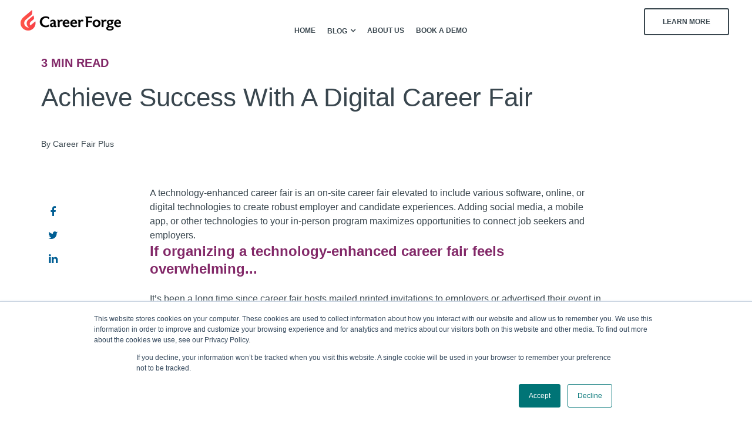

--- FILE ---
content_type: text/html; charset=UTF-8
request_url: https://www.careerfairplus.com/blog/achieve-success-with-a-digital-career-fair
body_size: 9568
content:
<!doctype html><!--[if lt IE 7]> <html class="no-js lt-ie9 lt-ie8 lt-ie7" lang="en-us" > <![endif]--><!--[if IE 7]>    <html class="no-js lt-ie9 lt-ie8" lang="en-us" >        <![endif]--><!--[if IE 8]>    <html class="no-js lt-ie9" lang="en-us" >               <![endif]--><!--[if gt IE 8]><!--><html class="no-js" lang="en-us"><!--<![endif]--><head>
    <meta charset="utf-8">
    <meta http-equiv="X-UA-Compatible" content="IE=edge,chrome=1">
    <meta name="author" content="Career Fair Plus">
    <meta name="description" content="Technology + On-site Recruiting Event = Technology-enhanced Career Fairs.

Add technology to your traditional on-site career fairs and recruiting events!">
    <meta name="generator" content="HubSpot">
    <title>Achieve Success With A Digital Career Fair</title>
    <link rel="shortcut icon" href="https://www.careerfairplus.com/hubfs/favicon.png">
    
<meta name="viewport" content="width=device-width, initial-scale=1">

    <script src="/hs/hsstatic/jquery-libs/static-1.4/jquery/jquery-1.11.2.js"></script>
<script src="/hs/hsstatic/jquery-libs/static-1.4/jquery-migrate/jquery-migrate-1.2.1.js"></script>
<script>hsjQuery = window['jQuery'];</script>
    <meta property="og:description" content="Technology + On-site Recruiting Event = Technology-enhanced Career Fairs.

Add technology to your traditional on-site career fairs and recruiting events!">
    <meta property="og:title" content="Achieve Success With A Digital Career Fair">
    <meta name="twitter:description" content="Technology + On-site Recruiting Event = Technology-enhanced Career Fairs.

Add technology to your traditional on-site career fairs and recruiting events!">
    <meta name="twitter:title" content="Achieve Success With A Digital Career Fair">

    

    
    <style>
a.cta_button{-moz-box-sizing:content-box !important;-webkit-box-sizing:content-box !important;box-sizing:content-box !important;vertical-align:middle}.hs-breadcrumb-menu{list-style-type:none;margin:0px 0px 0px 0px;padding:0px 0px 0px 0px}.hs-breadcrumb-menu-item{float:left;padding:10px 0px 10px 10px}.hs-breadcrumb-menu-divider:before{content:'›';padding-left:10px}.hs-featured-image-link{border:0}.hs-featured-image{float:right;margin:0 0 20px 20px;max-width:50%}@media (max-width: 568px){.hs-featured-image{float:none;margin:0;width:100%;max-width:100%}}.hs-screen-reader-text{clip:rect(1px, 1px, 1px, 1px);height:1px;overflow:hidden;position:absolute !important;width:1px}
</style>

    

    
<!--  Added by GoogleAnalytics4 integration -->
<script>
var _hsp = window._hsp = window._hsp || [];
window.dataLayer = window.dataLayer || [];
function gtag(){dataLayer.push(arguments);}

var useGoogleConsentModeV2 = true;
var waitForUpdateMillis = 1000;


if (!window._hsGoogleConsentRunOnce) {
  window._hsGoogleConsentRunOnce = true;

  gtag('consent', 'default', {
    'ad_storage': 'denied',
    'analytics_storage': 'denied',
    'ad_user_data': 'denied',
    'ad_personalization': 'denied',
    'wait_for_update': waitForUpdateMillis
  });

  if (useGoogleConsentModeV2) {
    _hsp.push(['useGoogleConsentModeV2'])
  } else {
    _hsp.push(['addPrivacyConsentListener', function(consent){
      var hasAnalyticsConsent = consent && (consent.allowed || (consent.categories && consent.categories.analytics));
      var hasAdsConsent = consent && (consent.allowed || (consent.categories && consent.categories.advertisement));

      gtag('consent', 'update', {
        'ad_storage': hasAdsConsent ? 'granted' : 'denied',
        'analytics_storage': hasAnalyticsConsent ? 'granted' : 'denied',
        'ad_user_data': hasAdsConsent ? 'granted' : 'denied',
        'ad_personalization': hasAdsConsent ? 'granted' : 'denied'
      });
    }]);
  }
}

gtag('js', new Date());
gtag('set', 'developer_id.dZTQ1Zm', true);
gtag('config', 'G-V3QLZTGG7B');
</script>
<script async src="https://www.googletagmanager.com/gtag/js?id=G-V3QLZTGG7B"></script>

<!-- /Added by GoogleAnalytics4 integration -->

<!--  Added by GoogleTagManager integration -->
<script>
var _hsp = window._hsp = window._hsp || [];
window.dataLayer = window.dataLayer || [];
function gtag(){dataLayer.push(arguments);}

var useGoogleConsentModeV2 = true;
var waitForUpdateMillis = 1000;



var hsLoadGtm = function loadGtm() {
    if(window._hsGtmLoadOnce) {
      return;
    }

    if (useGoogleConsentModeV2) {

      gtag('set','developer_id.dZTQ1Zm',true);

      gtag('consent', 'default', {
      'ad_storage': 'denied',
      'analytics_storage': 'denied',
      'ad_user_data': 'denied',
      'ad_personalization': 'denied',
      'wait_for_update': waitForUpdateMillis
      });

      _hsp.push(['useGoogleConsentModeV2'])
    }

    (function(w,d,s,l,i){w[l]=w[l]||[];w[l].push({'gtm.start':
    new Date().getTime(),event:'gtm.js'});var f=d.getElementsByTagName(s)[0],
    j=d.createElement(s),dl=l!='dataLayer'?'&l='+l:'';j.async=true;j.src=
    'https://www.googletagmanager.com/gtm.js?id='+i+dl;f.parentNode.insertBefore(j,f);
    })(window,document,'script','dataLayer','GTM-WZ8343G');

    window._hsGtmLoadOnce = true;
};

_hsp.push(['addPrivacyConsentListener', function(consent){
  if(consent.allowed || (consent.categories && consent.categories.analytics)){
    hsLoadGtm();
  }
}]);

</script>

<!-- /Added by GoogleTagManager integration -->


<!-- Google Tag Manager -->
<script>(function(w,d,s,l,i){w[l]=w[l]||[];w[l].push({'gtm.start':
new Date().getTime(),event:'gtm.js'});var f=d.getElementsByTagName(s)[0],
j=d.createElement(s),dl=l!='dataLayer'?'&l='+l:'';j.async=true;j.src=
'https://www.googletagmanager.com/gtm.js?id='+i+dl;f.parentNode.insertBefore(j,f);
})(window,document,'script','dataLayer','GTM-PK7LK8F');</script>
<!-- End Google Tag Manager for realz -->
<!-- Global site tag (gtag.js) - Google Ads: 919836791 -->
<script async src="https://www.googletagmanager.com/gtag/js?id=AW-919836791"></script>
<script>
  window.dataLayer = window.dataLayer || [];
  function gtag(){dataLayer.push(arguments);}
  gtag('js', new Date());

  gtag('config', 'AW-919836791');
</script>

<link rel="amphtml" href="https://www.careerfairplus.com/blog/achieve-success-with-a-digital-career-fair?hs_amp=true">

<meta property="og:image" content="https://www.careerfairplus.com/hubfs/image-png-Oct-06-2021-05-22-41-82-PM.png">
<meta property="og:image:width" content="720">
<meta property="og:image:height" content="720">

<meta name="twitter:image" content="https://www.careerfairplus.com/hubfs/image-png-Oct-06-2021-05-22-41-82-PM.png">


<meta property="og:url" content="https://www.careerfairplus.com/blog/achieve-success-with-a-digital-career-fair">
<meta name="twitter:card" content="summary_large_image">

<link rel="canonical" href="https://www.careerfairplus.com/blog/achieve-success-with-a-digital-career-fair">

<meta property="og:type" content="article">
<link rel="alternate" type="application/rss+xml" href="https://www.careerfairplus.com/blog/rss.xml">
<meta name="twitter:domain" content="www.careerfairplus.com">
<meta name="twitter:site" content="@CareerForgeUS">
<script src="//platform.linkedin.com/in.js" type="text/javascript">
    lang: en_US
</script>

<meta http-equiv="content-language" content="en-us">
<link rel="stylesheet" href="//7052064.fs1.hubspotusercontent-na1.net/hubfs/7052064/hub_generated/template_assets/DEFAULT_ASSET/1766173834078/template_layout.min.css">


<link rel="stylesheet" href="https://www.careerfairplus.com/hubfs/hub_generated/template_assets/1/53152117029/1742033813455/template_CFP-modules.min.css">
<link rel="stylesheet" href="https://www.careerfairplus.com/hubfs/hub_generated/template_assets/1/53152974408/1742033814270/template_CFP_plugins.min.css">
<link rel="stylesheet" href="https://www.careerfairplus.com/hubfs/hub_generated/template_assets/1/53152806199/1742033813904/template_CFP-styleBeta.css">




</head>
<body class="ucBlog1 ucBlog1Post   hs-content-id-5436521232 hs-blog-post hs-blog-id-5208865579" style="">
<!--  Added by GoogleTagManager integration -->
<noscript><iframe src="https://www.googletagmanager.com/ns.html?id=GTM-WZ8343G" height="0" width="0" style="display:none;visibility:hidden"></iframe></noscript>

<!-- /Added by GoogleTagManager integration -->

    <div class="header-container-wrapper">
    <div class="header-container container-fluid">

<div class="row-fluid-wrapper row-depth-1 row-number-1 ">
<div class="row-fluid ">
<div class="span12 widget-span widget-type-global_group " style="" data-widget-type="global_group" data-x="0" data-w="12">
<div class="" data-global-widget-path="generated_global_groups/50431760523.html"><div class="row-fluid-wrapper row-depth-1 row-number-1 ">
<div class="row-fluid ">
<div class="span12 widget-span widget-type-cell ucCustomHeader" style="" data-widget-type="cell" data-x="0" data-w="12">

<div class="row-fluid-wrapper row-depth-1 row-number-2 ">
<div class="row-fluid ">
<div class="span12 widget-span widget-type-cell ucHeaderTop" style="" data-widget-type="cell" data-x="0" data-w="12">

<div class="row-fluid-wrapper row-depth-1 row-number-3 ">
<div class="row-fluid ">
<div class="span12 widget-span widget-type-cell page-center" style="" data-widget-type="cell" data-x="0" data-w="12">

<div class="row-fluid-wrapper row-depth-1 row-number-4 ">
<div class="row-fluid ">
<div class="span2 widget-span widget-type-rich_text ucHeaderLogo" style="" data-widget-type="rich_text" data-x="0" data-w="2">
<div class="cell-wrapper layout-widget-wrapper">
<span id="hs_cos_wrapper_module_499495908" class="hs_cos_wrapper hs_cos_wrapper_widget hs_cos_wrapper_type_rich_text" style="" data-hs-cos-general-type="widget" data-hs-cos-type="rich_text"><p><a href="https://www.careerfairplus.com/blog" rel="noopener"><img src="https://www.careerfairplus.com/hs-fs/hubfs/CareerForge_Logo_vertical.png?width=171&amp;height=35&amp;name=CareerForge_Logo_vertical.png" width="171" height="35" loading="lazy" alt="CareerForge_Logo_vertical" style="width: 171px; height: auto; max-width: 100%;" srcset="https://www.careerfairplus.com/hs-fs/hubfs/CareerForge_Logo_vertical.png?width=86&amp;height=18&amp;name=CareerForge_Logo_vertical.png 86w, https://www.careerfairplus.com/hs-fs/hubfs/CareerForge_Logo_vertical.png?width=171&amp;height=35&amp;name=CareerForge_Logo_vertical.png 171w, https://www.careerfairplus.com/hs-fs/hubfs/CareerForge_Logo_vertical.png?width=257&amp;height=53&amp;name=CareerForge_Logo_vertical.png 257w, https://www.careerfairplus.com/hs-fs/hubfs/CareerForge_Logo_vertical.png?width=342&amp;height=70&amp;name=CareerForge_Logo_vertical.png 342w, https://www.careerfairplus.com/hs-fs/hubfs/CareerForge_Logo_vertical.png?width=428&amp;height=88&amp;name=CareerForge_Logo_vertical.png 428w, https://www.careerfairplus.com/hs-fs/hubfs/CareerForge_Logo_vertical.png?width=513&amp;height=105&amp;name=CareerForge_Logo_vertical.png 513w" sizes="(max-width: 171px) 100vw, 171px"></a></p>
<p>&nbsp;</p></span>
</div><!--end layout-widget-wrapper -->
</div><!--end widget-span -->
<div class="span10 widget-span widget-type-cell headerTopRight" style="" data-widget-type="cell" data-x="2" data-w="10">

<div class="row-fluid-wrapper row-depth-2 row-number-1 ">
<div class="row-fluid ">
<div class="span12 widget-span widget-type-menu ucHeaderMenu" style="" data-widget-type="menu" data-x="0" data-w="12">
<div class="cell-wrapper layout-widget-wrapper">
<span id="hs_cos_wrapper_module_764338816" class="hs_cos_wrapper hs_cos_wrapper_widget hs_cos_wrapper_type_menu" style="" data-hs-cos-general-type="widget" data-hs-cos-type="menu"><div id="hs_menu_wrapper_module_764338816" class="hs-menu-wrapper active-branch flyouts hs-menu-flow-horizontal" role="navigation" data-sitemap-name="default" data-menu-id="53156368237" aria-label="Navigation Menu">
 <ul role="menu" class="active-branch">
  <li class="hs-menu-item hs-menu-depth-1 active active-branch" role="none"><a href="https://www.careerfairplus.com/blog" role="menuitem">Home</a></li>
  <li class="hs-menu-item hs-menu-depth-1 active hs-item-has-children active-branch" role="none"><a href="https://www.careerfairplus.com/blog" aria-haspopup="true" aria-expanded="false" role="menuitem">Blog</a>
   <ul role="menu" class="hs-menu-children-wrapper">
    <li class="hs-menu-item hs-menu-depth-2" role="none"><a href="https://www.careerfairplus.com/hybrid-pillar" role="menuitem">Hybrid Events</a></li>
    <li class="hs-menu-item hs-menu-depth-2" role="none"><a href="https://www.careerfairplus.com/in-person-pillar" role="menuitem">In-Person Events</a></li>
    <li class="hs-menu-item hs-menu-depth-2" role="none"><a href="https://www.careerfairplus.com/virtual-pillar" role="menuitem">Virtual Events</a></li>
    <li class="hs-menu-item hs-menu-depth-2" role="none"><a href="https://www.careerfairplus.com/jobseekers-pillar" role="menuitem">For Jobseekers</a></li>
   </ul></li>
  <li class="hs-menu-item hs-menu-depth-1" role="none"><a href="//www.careerfairplus.com" role="menuitem">About Us</a></li>
  <li class="hs-menu-item hs-menu-depth-1" role="none"><a href="https://meetings.hubspot.com/dale57/career-fair-plus-demo" role="menuitem">Book a Demo</a></li>
 </ul>
</div></span></div><!--end layout-widget-wrapper -->
</div><!--end widget-span -->
</div><!--end row-->
</div><!--end row-wrapper -->

<div class="row-fluid-wrapper row-depth-2 row-number-2 ">
<div class="row-fluid ">
<div class="span12 widget-span widget-type-cell ucHeaderTop-right" style="" data-widget-type="cell" data-x="0" data-w="12">

<div class="row-fluid-wrapper row-depth-2 row-number-3 ">
<div class="row-fluid ">
<div class="span12 widget-span widget-type-custom_widget " style="" data-widget-type="custom_widget" data-x="0" data-w="12">
<div id="hs_cos_wrapper_module_314244214" class="hs_cos_wrapper hs_cos_wrapper_widget hs_cos_wrapper_type_module" style="" data-hs-cos-general-type="widget" data-hs-cos-type="module"><p><a href="//www.careerfairplus.com/#contact-section" class="contact-btn">Learn More</a>
<!-- <a id="subscribe-by-email-header" class="subscribe-btn hide" href="#">subscribe</a> -->
</p></div>

   </div><!--end widget-span -->
    </div><!--end row-->
</div><!--end row-wrapper -->

</div><!--end widget-span -->
</div><!--end row-->
</div><!--end row-wrapper -->

</div><!--end widget-span -->
</div><!--end row-->
</div><!--end row-wrapper -->

</div><!--end widget-span -->
</div><!--end row-->
</div><!--end row-wrapper -->

</div><!--end widget-span -->
</div><!--end row-->
</div><!--end row-wrapper -->

<div class="row-fluid-wrapper row-depth-1 row-number-1 ">
<div class="row-fluid ">
<div class="span12 widget-span widget-type-cell ucHeaderContactPop" style="" data-widget-type="cell" data-x="0" data-w="12">

<div class="row-fluid-wrapper row-depth-1 row-number-2 ">
<div class="row-fluid ">
<div class="span12 widget-span widget-type-cell ucHeaderContactPopInner" style="" data-widget-type="cell" data-x="0" data-w="12">

<div class="row-fluid-wrapper row-depth-1 row-number-3 ">
<div class="row-fluid ">
<div class="span12 widget-span widget-type-form " style="" data-widget-type="form" data-x="0" data-w="12">
<div class="cell-wrapper layout-widget-wrapper">
<span id="hs_cos_wrapper_module_792402548" class="hs_cos_wrapper hs_cos_wrapper_widget hs_cos_wrapper_type_form" style="" data-hs-cos-general-type="widget" data-hs-cos-type="form"><h3 id="hs_cos_wrapper_module_792402548_title" class="hs_cos_wrapper form-title" data-hs-cos-general-type="widget_field" data-hs-cos-type="text">Ready to see what Career Fair Plus can do for your events?</h3>

<div id="hs_form_target_module_792402548"></div>









</span>
</div><!--end layout-widget-wrapper -->
</div><!--end widget-span -->
</div><!--end row-->
</div><!--end row-wrapper -->

</div><!--end widget-span -->
</div><!--end row-->
</div><!--end row-wrapper -->

</div><!--end widget-span -->
</div><!--end row-->
</div><!--end row-wrapper -->

</div><!--end widget-span -->
</div><!--end row-->
</div><!--end row-wrapper -->
</div>
</div><!--end widget-span -->
</div><!--end row-->
</div><!--end row-wrapper -->

    </div><!--end header -->
</div><!--end header wrapper -->

<div class="body-container-wrapper">
    <div class="body-container container-fluid">

<div class="row-fluid-wrapper row-depth-1 row-number-1 ">
<div class="row-fluid ">
<div class="span12 widget-span widget-type-cell " style="" data-widget-type="cell" data-x="0" data-w="12">

<div class="row-fluid-wrapper row-depth-1 row-number-2 ">
<div class="row-fluid ">
<div class="span12 widget-span widget-type-cell page-center pTb40" style="" data-widget-type="cell" data-x="0" data-w="12">

<div class="row-fluid-wrapper row-depth-1 row-number-3 ">
<div class="row-fluid ">
<div class="span12 widget-span widget-type-custom_widget " style="" data-widget-type="custom_widget" data-x="0" data-w="12">
<div id="hs_cos_wrapper_module_15380745491561079" class="hs_cos_wrapper hs_cos_wrapper_widget hs_cos_wrapper_type_module" style="" data-hs-cos-general-type="widget" data-hs-cos-type="module"><div class="page-center width1440">
  <div class="postHeaderWrapper hasAnimationHero row-fluid">
    <div class="span12 leftWrapper">
      <div class="readTime"><span class="eta"></span> read <span class="ucWords hide" style=""></span></div>
      <h1><span id="hs_cos_wrapper_name" class="hs_cos_wrapper hs_cos_wrapper_meta_field hs_cos_wrapper_type_text" style="" data-hs-cos-general-type="meta_field" data-hs-cos-type="text">Achieve Success With A Digital Career Fair</span></h1>
      
      <div class="authorProfile">
        
        <div class="authorName">By Career Fair Plus</div>
      </div>
      
    </div>
<!--
    <div class="span7">
      <div class="postFeatureImageWrapper">
        <div class="image-wrapper clearfix">
          <img src="https://f.hubspotusercontent40.net/hubfs/1836892/image-png-Oct-06-2021-05-22-41-82-PM.png" alt="" class="postFeatureImage">
        </div>
      </div>
    </div>
-->
  </div>
</div></div>

</div><!--end widget-span -->
</div><!--end row-->
</div><!--end row-wrapper -->

<div class="row-fluid-wrapper row-depth-1 row-number-4 ">
<div class="row-fluid ">
<div class="span12 widget-span widget-type-blog_content blogContent" style="" data-widget-type="blog_content" data-x="0" data-w="12">
<div class="ucPostContent clearfix">
  <div class="clearfix">
    <div class="ucBlogPostBody row-fluid">
      <div class="span2"></div>
      <div class="span8 ucTotalWords relative">
        <div class="stickySocial">
          <ul>
            <li>
              <a class="share_facebook" href="javascript:;" title="facebook" target="popup" onclick="window.open('http://www.facebook.com/sharer/sharer.php?u=https://www.careerfairplus.com/blog/achieve-success-with-a-digital-career-fair','Facebook Share','width=600,height=600')"><i class="fa fa-facebook"></i></a>
            </li>
            <li>
              <a class="share_twitter" href="javascript:;" title="twitter" target="popup" onclick="window.open('https://twitter.com/home?status=Achieve Success With A Digital Career Fair+https://www.careerfairplus.com/blog/achieve-success-with-a-digital-career-fair','Twitter Share','width=600,height=600')"><i class="fa fa-twitter"></i></a>
            </li>
            <li>
              <a class="share_linkedin" href="javascript:;" title="linkedin" target="popup" onclick="window.open('http://www.linkedin.com/shareArticle?mini=true&amp;url=https://www.careerfairplus.com/blog/achieve-success-with-a-digital-career-fair','LinkedIn Share','width=600,height=600')"><i class="fa fa-linkedin"></i></a>
            </li>
          </ul> 
        </div>
        <article><span id="hs_cos_wrapper_post_body" class="hs_cos_wrapper hs_cos_wrapper_meta_field hs_cos_wrapper_type_rich_text" style="" data-hs-cos-general-type="meta_field" data-hs-cos-type="rich_text"><p>A technology-enhanced career fair is an on-site career fair elevated to include various software, online, or digital technologies to create robust employer and candidate experiences. Adding social media, a mobile app, or other technologies to your in-person program maximizes opportunities to connect job seekers and employers.</p>
<!--more-->
<h3><strong>If organizing a technology-enhanced career fair feels overwhelming...</strong></h3>
<p>It’s been a long time since career fair hosts mailed printed invitations to employers or advertised their event in a local newspaper. Technology changed the game years ago and it’s still evolving with each new social media platform or mobile app innovation.&nbsp;</p>
<p>Managing the logistics of securing a venue, updating your website to announce the career fair, registering attendees, and assigning booth locations is a lot of work. Making timely social media posts or printing a current floorplan after last-minute changes can add stress. What’s the solution?&nbsp;</p>
<h3><strong>...You might need a different technology partner!</strong></h3>
<p>You want a hosting partner whose technology adds digital benefits before, during, and after your job fair. Look for a company that can set up online registration for both employers and job seekers. Make sure you can adjust their software to capture your custom data fields (hint: <a href="/" rel="noopener">Career Fair Plus</a>).</p>
<p><img src="https://s15543.pcdn.co/wp-content/uploads/2019/08/hhp-mobilesalesbro-aug16t.jpg" alt="Using Tablets at Events" loading="lazy" style="width: 620px;" width="620"></p>
<p>Also, choose a hosting platform that helps you manage all the day-of logistics in a mobile app (another hint: Career Fair Plus). Finally, ensure the software captures critical evaluation analytics you can share with your team and employers (last hint: Career Fair Plus).</p>
<p><a href="/how-can-we-help-you-today" rel="noopener">Request a call</a>&nbsp;with one of our super-friendly problem solvers now!</p>
<h3><strong>Promoting on Social Media </strong></h3>
<p>Create multi-dimensional social media campaigns with LinkedIn, Facebook, and Twitter. Also, post on any other social media platforms used by the job applicants you want to attend. Instagram is popular with college students, but trade association members might spend their time on LinkedIn. The secret to social media success is frequent and consistent targeted messaging. If you have the resources, dedicate someone to social media marketing full-time for the weeks before your career fair. If not, outsource the job to a marketing partner.</p>
<h3><strong>Attract sought-after employers with cost savings</strong></h3>
<p>As technology-enhanced career fairs become increasingly popular, employers are developing information videos, presentations, exhibit “booths” and social media content to attract job seekers. You can save your employers time and money if they can use these existing promotional materials in your technology partner’s mobile app or hosting platform.</p>
<p><img src="https://www.careerfairplus.com/hubfs/image-png-Oct-06-2021-05-22-41-82-PM.png" loading="lazy" style="margin-left: auto; margin-right: auto; display: block;"></p>
<h3><strong>Easy registration resume uploads, and pre-scheduled meetings</strong></h3>
<p>Adding technology to your in-person career fairs streamlines several crucial tasks that facilitate job seeker and employer connections, beginning with registration.&nbsp;</p>
<p>Attendees can register in a designated event portal. Job seekers can build profiles including resumes, publications, or awards; employers can create company profiles showcasing open positions and corporate values.&nbsp;</p>
<p>Additionally, if you choose CF+, recruiters can post customized meeting schedules before event day. Candidates reserve a spot by entering their email addresses for their preferred time. Fortunately, keeping that pre-scheduled meeting is easy with the CF+ real-time venue map displaying each employer’s booth locations.<span style="font-size: 11px;">&nbsp;</span></p>
<p>&nbsp;</p>
<p>On the recruiting events continuum, technology-enhanced fairs are a step ahead of in-person programs and one notch away from virtual programs. Hosting a successful technology-rich recruiting event is as simple as choosing the right technology partner. <a href="/" rel="noopener">Career Fair Plus</a> is uniquely positioned to help you build<a href="/in-person-pillar" rel="noopener"> in-person</a>, technology-enhanced, virtual, and hybrid career fairs.&nbsp;</p>
<p><a href="/how-can-we-help-you-today" rel="noopener">Talk with a CF+ team member</a> before your next recruiting event planning meeting. We’re delightful people, always ready with practical tips and dependable solutions!</p></span></article>
        
          <p id="ucHubspotTopicDataPost"> Tags:
            
            <a class="ucTopicLink" href="https://www.careerfairplus.com/blog/topic/career-fair-mobile-app">Career Fair Mobile App</a>,
            
            <a class="ucTopicLink" href="https://www.careerfairplus.com/blog/topic/recruiting-fair">Recruiting Fair</a>,
            
            <a class="ucTopicLink" href="https://www.careerfairplus.com/blog/topic/career-fair-planning">career fair planning</a>,
            
            <a class="ucTopicLink" href="https://www.careerfairplus.com/blog/topic/technology">Technology</a>,
            
            <a class="ucTopicLink" href="https://www.careerfairplus.com/blog/topic/career-fair-plus">Career Fair Plus</a>,
            
            <a class="ucTopicLink" href="https://www.careerfairplus.com/blog/topic/digital-career-fair">digital career fair</a>
            
          </p>
        
      </div>
      <div class="span2"></div>
    </div>
  </div>
</div>


<div class="relatedPost">
  <h3>Related Articles<i class="fa fa-angle-down"></i></h3>

  <div class="row-fluid">
    
    
    
    
    
    
    
    
    
    
    
    
    
    
    
    
    
    
    
    
    
    
    
    
    <div class="span4">
      <div class="relatedPostItem eqHeight">
        <div class="post-inner">
          <a href="https://www.careerfairplus.com/blog/cf-power-up-webinar-in-print" class="abso-link"></a>
          <div class="feature-image-bg" style="background-image: url('https://www.careerfairplus.com/hubfs/centerofattention.jpg');">
          </div>
          <div class="post-item-content" data-file="https://www.careerfairplus.com/blog/cf-power-up-webinar-in-print" data-target="article">  
            <div class="post-header">
              <h2>
                <a href="https://www.careerfairplus.com/blog/cf-power-up-webinar-in-print">CF+ Power Up Webinar (in Print)</a>
              </h2>
            </div> 
            <em class="time-to-read"><span class="eta"></span> read <span class="words hide" style=""></span></em>
            
            <p id="hubspot-topic_data"> Topics:  
                                        
              <a class="topic-link" href="https://www.careerfairplus.com/blog/topic/career-fair">Career Fair</a>,
                                        
              <a class="topic-link" href="https://www.careerfairplus.com/blog/topic/attending-career-fairs">Attending Career Fairs</a>,
                                        
              <a class="topic-link" href="https://www.careerfairplus.com/blog/topic/career-fair-mobile-app">Career Fair Mobile App</a>,
                                        
              <a class="topic-link" href="https://www.careerfairplus.com/blog/topic/recruiting-fair">Recruiting Fair</a>,
                                        
              <a class="topic-link" href="https://www.careerfairplus.com/blog/topic/career-fair-planning">career fair planning</a>,
                                        
              <a class="topic-link" href="https://www.careerfairplus.com/blog/topic/technology">Technology</a>,
                                        
              <a class="topic-link" href="https://www.careerfairplus.com/blog/topic/career-fair-plus">Career Fair Plus</a>,
                                        
              <a class="topic-link" href="https://www.careerfairplus.com/blog/topic/career-services">career services</a>,
                                        
              <a class="topic-link" href="https://www.careerfairplus.com/blog/topic/accessibility">Accessibility</a>,
                                        
              <a class="topic-link" href="https://www.careerfairplus.com/blog/topic/recruiting">Recruiting</a>,
                                        
              <a class="topic-link" href="https://www.careerfairplus.com/blog/topic/virtual-fair">Virtual Fair</a>,
                                        
              <a class="topic-link" href="https://www.careerfairplus.com/blog/topic/virtual-job-fair">Virtual Job Fair</a>,
                                        
              <a class="topic-link" href="https://www.careerfairplus.com/blog/topic/virtual-career-fair">Virtual Career Fair</a>,
                                        
              <a class="topic-link" href="https://www.careerfairplus.com/blog/topic/hybrid-events">Hybrid Events</a>,
                                        
              <a class="topic-link" href="https://www.careerfairplus.com/blog/topic/in-person">in-person</a>,
                                        
              <a class="topic-link" href="https://www.careerfairplus.com/blog/topic/recruiting-events">recruiting events</a>,
                                        
              <a class="topic-link" href="https://www.careerfairplus.com/blog/topic/customizable-platform">customizable platform</a>,
                                        
              <a class="topic-link" href="https://www.careerfairplus.com/blog/topic/virtual-job-fair-platform">Virtual job fair platform</a>,
                                        
              <a class="topic-link" href="https://www.careerfairplus.com/blog/topic/virtual-hiring-event-solutions">Virtual hiring event solutions</a>,
                                        
              <a class="topic-link" href="https://www.careerfairplus.com/blog/topic/online-career-fair-platform">Online career fair platform</a>
              
            </p>
            
          </div>
        </div>
      </div>
    </div>
    
    
    
    
    <div class="span4">
      <div class="relatedPostItem eqHeight">
        <div class="post-inner">
          <a href="https://www.careerfairplus.com/blog/8-newish-marketing-ideas-for-your-next-career-fair" class="abso-link"></a>
          <div class="feature-image-bg" style="background-image: url('https://www.careerfairplus.com/hubfs/planacd.png');">
          </div>
          <div class="post-item-content" data-file="https://www.careerfairplus.com/blog/8-newish-marketing-ideas-for-your-next-career-fair" data-target="article">  
            <div class="post-header">
              <h2>
                <a href="https://www.careerfairplus.com/blog/8-newish-marketing-ideas-for-your-next-career-fair">8 New(ish) Marketing Ideas for Your Next Career Fair</a>
              </h2>
            </div> 
            <em class="time-to-read"><span class="eta"></span> read <span class="words hide" style=""></span></em>
            
            <p id="hubspot-topic_data"> Topics:  
                                        
              <a class="topic-link" href="https://www.careerfairplus.com/blog/topic/career-fair">Career Fair</a>,
                                        
              <a class="topic-link" href="https://www.careerfairplus.com/blog/topic/attending-career-fairs">Attending Career Fairs</a>,
                                        
              <a class="topic-link" href="https://www.careerfairplus.com/blog/topic/career-fair-planning">career fair planning</a>,
                                        
              <a class="topic-link" href="https://www.careerfairplus.com/blog/topic/career-fair-plus">Career Fair Plus</a>,
                                        
              <a class="topic-link" href="https://www.careerfairplus.com/blog/topic/career-services">career services</a>,
                                        
              <a class="topic-link" href="https://www.careerfairplus.com/blog/topic/virtual-fair">Virtual Fair</a>,
                                        
              <a class="topic-link" href="https://www.careerfairplus.com/blog/topic/virtual-job-fair">Virtual Job Fair</a>,
                                        
              <a class="topic-link" href="https://www.careerfairplus.com/blog/topic/virtual-career-fair">Virtual Career Fair</a>,
                                        
              <a class="topic-link" href="https://www.careerfairplus.com/blog/topic/hiring-event">Hiring Event</a>
              
            </p>
            
          </div>
        </div>
      </div>
    </div>
    
    
    
    
    <div class="span4">
      <div class="relatedPostItem eqHeight">
        <div class="post-inner">
          <a href="https://www.careerfairplus.com/blog/tomorrows-campus-based-career-services-are-personal-not-transactional" class="abso-link"></a>
          <div class="feature-image-bg" style="background-image: url('https://www.careerfairplus.com/hubfs/Untitled%20design%20%2813%29.png');">
          </div>
          <div class="post-item-content" data-file="https://www.careerfairplus.com/blog/tomorrows-campus-based-career-services-are-personal-not-transactional" data-target="article">  
            <div class="post-header">
              <h2>
                <a href="https://www.careerfairplus.com/blog/tomorrows-campus-based-career-services-are-personal-not-transactional">Tomorrow’s Campus-Based Career Services are Personal, not Transactional</a>
              </h2>
            </div> 
            <em class="time-to-read"><span class="eta"></span> read <span class="words hide" style=""></span></em>
            
            <p id="hubspot-topic_data"> Topics:  
                                        
              <a class="topic-link" href="https://www.careerfairplus.com/blog/topic/career-fair-plus">Career Fair Plus</a>,
                                        
              <a class="topic-link" href="https://www.careerfairplus.com/blog/topic/recruiting">Recruiting</a>,
                                        
              <a class="topic-link" href="https://www.careerfairplus.com/blog/topic/career-forge">Career Forge</a>
              
            </p>
            
          </div>
        </div>
      </div>
    </div>
    
    
    
    
    
    
    
    
    
    
    
    
    
    
    
    
    
    
    
    
    
    
    
    
    
    
    
    
    
  </div>
</div>
</div>

</div><!--end row-->
</div><!--end row-wrapper -->

<div class="row-fluid-wrapper row-depth-1 row-number-5 ">
<div class="row-fluid ">
<div class="span12 widget-span widget-type-blog_subscribe subscribe-wrapper subscribeWrapper" style="display:none;" data-widget-type="blog_subscribe" data-x="0" data-w="12">
<div class="cell-wrapper layout-widget-wrapper">
<span id="hs_cos_wrapper_module_153003071967244" class="hs_cos_wrapper hs_cos_wrapper_widget hs_cos_wrapper_type_blog_subscribe" style="" data-hs-cos-general-type="widget" data-hs-cos-type="blog_subscribe"><h3 id="hs_cos_wrapper_module_153003071967244_title" class="hs_cos_wrapper form-title" data-hs-cos-general-type="widget_field" data-hs-cos-type="text">Subscribe to The Chronicles of Marketing Newsletter</h3>

<div id="hs_form_target_module_153003071967244_8595"></div>



</span></div><!--end layout-widget-wrapper -->
</div><!--end widget-span -->
</div><!--end row-->
</div><!--end row-wrapper -->

</div><!--end widget-span -->
</div><!--end row-->
</div><!--end row-wrapper -->

</div><!--end widget-span -->
</div><!--end row-->
</div><!--end row-wrapper -->

<div class="row-fluid-wrapper row-depth-1 row-number-6 ">
<div class="row-fluid ">
<div class="span12 widget-span widget-type-custom_widget " style="" data-widget-type="custom_widget" data-x="0" data-w="12">
<div id="hs_cos_wrapper_module_1542397833571533" class="hs_cos_wrapper hs_cos_wrapper_widget hs_cos_wrapper_type_module" style="" data-hs-cos-general-type="widget" data-hs-cos-type="module"><div class="moduleBottomForm">
  <div class="page-center">
    <div class="row-fluid ">
      <div class="span6 hero-left">
        <h2>Your Portable Guide to Hosting Virtual Recruiting Events</h2>
        <p>Your new eBook goes beyond defining virtual career fairs to reveal: </p><ul><li>Who hosts virtual career events by industry and type of program. </li><li>Why virtual recruiting events are advantageous. </li><li>How to plan a stress-free virtual career fair or recruiting event.</li></ul><p></p>
        <div class="noBgStyle">
          <span id="hs_cos_wrapper_module_1542397833571533_" class="hs_cos_wrapper hs_cos_wrapper_widget hs_cos_wrapper_type_form" style="" data-hs-cos-general-type="widget" data-hs-cos-type="form"><h3 id="hs_cos_wrapper_form_687698515_title" class="hs_cos_wrapper form-title" data-hs-cos-general-type="widget_field" data-hs-cos-type="text"></h3>

<div id="hs_form_target_form_687698515"></div>









</span>
        </div>
      </div>
      <div class="span6">
        <div class="image">
          
          <img src="https://www.careerfairplus.com/hs-fs/hubfs/Blog%20Graphics/e-book-hero-image-v2.png?width=475&amp;height=541&amp;name=e-book-hero-image-v2.png" alt="e-book-hero-image-v2" width="475" height="541" srcset="https://www.careerfairplus.com/hs-fs/hubfs/Blog%20Graphics/e-book-hero-image-v2.png?width=238&amp;height=271&amp;name=e-book-hero-image-v2.png 238w, https://www.careerfairplus.com/hs-fs/hubfs/Blog%20Graphics/e-book-hero-image-v2.png?width=475&amp;height=541&amp;name=e-book-hero-image-v2.png 475w, https://www.careerfairplus.com/hs-fs/hubfs/Blog%20Graphics/e-book-hero-image-v2.png?width=713&amp;height=812&amp;name=e-book-hero-image-v2.png 713w, https://www.careerfairplus.com/hs-fs/hubfs/Blog%20Graphics/e-book-hero-image-v2.png?width=950&amp;height=1082&amp;name=e-book-hero-image-v2.png 950w, https://www.careerfairplus.com/hs-fs/hubfs/Blog%20Graphics/e-book-hero-image-v2.png?width=1188&amp;height=1353&amp;name=e-book-hero-image-v2.png 1188w, https://www.careerfairplus.com/hs-fs/hubfs/Blog%20Graphics/e-book-hero-image-v2.png?width=1425&amp;height=1623&amp;name=e-book-hero-image-v2.png 1425w" sizes="(max-width: 475px) 100vw, 475px">
          
        </div>
      </div>
    </div>
  </div>
</div></div>

</div><!--end widget-span -->
</div><!--end row-->
</div><!--end row-wrapper -->

    </div><!--end body -->
</div><!--end body wrapper -->

<div class="footer-container-wrapper">
    <div class="footer-container container-fluid">

<div class="row-fluid-wrapper row-depth-1 row-number-1 ">
<div class="row-fluid ">
<div class="span12 widget-span widget-type-custom_widget " style="min-height:0px;" data-widget-type="custom_widget" data-x="0" data-w="12">
<div id="hs_cos_wrapper_module_15380751140491307" class="hs_cos_wrapper hs_cos_wrapper_widget hs_cos_wrapper_type_module" style="" data-hs-cos-general-type="widget" data-hs-cos-type="module"><script src="//cdn2.hubspot.net/hubfs/313589/Campaign_Creators/Js/readingTime.min.js"></script>
<script>
  $(function() {
    $('article').readingTime({
      wordsPerMinute: 200,
      wordCountTarget: '.ucWords',
    });
  });   
  $('.post-item-content').each(function() {
        $(this).readingTime({
          wordsPerMinute: 200,
          readingTimeTarget: $(this).children('.time-to-read').find('.eta'),
          wordCountTarget: $(this).children('.time-to-read').find('.words'),
          remotePath: $(this).attr('data-file'),
          remoteTarget: $(this).attr('data-target')
        });
      });
</script></div>

</div><!--end widget-span -->
</div><!--end row-->
</div><!--end row-wrapper -->

<div class="row-fluid-wrapper row-depth-1 row-number-2 ">
<div class="row-fluid ">
<div class="span12 widget-span widget-type-cell " style="" data-widget-type="cell" data-x="0" data-w="12">

<div class="row-fluid-wrapper row-depth-1 row-number-3 ">
<div class="row-fluid ">
<div class="span12 widget-span widget-type-cell footerBeta" style="" data-widget-type="cell" data-x="0" data-w="12">

<div class="row-fluid-wrapper row-depth-1 row-number-4 ">
<div class="row-fluid ">
<div class="span12 widget-span widget-type-cell page-center width1440" style="" data-widget-type="cell" data-x="0" data-w="12">

<div class="row-fluid-wrapper row-depth-1 row-number-5 ">
<div class="row-fluid ">
<div class="span12 widget-span widget-type-custom_widget " style="" data-widget-type="custom_widget" data-x="0" data-w="12">
<div id="hs_cos_wrapper_module_1626177085253127" class="hs_cos_wrapper hs_cos_wrapper_widget hs_cos_wrapper_type_module" style="" data-hs-cos-general-type="widget" data-hs-cos-type="module"><div class="footerBottom">
  <div class="row-fluid">
    <div class="span5">
      <ul class="footerSocial">
        <li><a href="https://www.linkedin.com/company/career-fair-plus" target="_blank" class=""><i class="fa fa-linkedin"></i><i class="fa fa-linkedin"></i></a></li>
        <li><a href="https://twitter.com/careerfairplus" target="_blank" class=""><i class="fa fa-twitter"></i><i class="fa fa-twitter"></i></a></li>
        <li><a href="https://www.instagram.com/careerfairplus/" target="_blank" class=""><i class="fa fa-instagram"></i><i class="fa fa-instagram"></i></a></li>
        <li><a href="https://www.facebook.com/CareerFairPlus" target="_blank" class=""><i class="fa fa-facebook"></i><i class="fa fa-facebook"></i></a></li>
        <li><a href="https://www.youtube.com/user/careerfairplus" target="_blank" class=""><i class="fa fa-youtube-play"></i><i class="fa fa-youtube-play"></i></a></li>
      </ul>

    </div>
    <div class="span7">
      <ul class="footerContactInfo">
        <li>
          © <span id="spanYear">2021</span> Career Soft LLC All Rights Reserved</li>
        <li><a href="support@careerfairplus.com">support@careerfairplus.com</a></li>
      </ul>
    </div>
  </div>
</div></div>

</div><!--end widget-span -->
</div><!--end row-->
</div><!--end row-wrapper -->

</div><!--end widget-span -->
</div><!--end row-->
</div><!--end row-wrapper -->

</div><!--end widget-span -->
</div><!--end row-->
</div><!--end row-wrapper -->

</div><!--end widget-span -->
</div><!--end row-->
</div><!--end row-wrapper -->

    </div><!--end footer -->
</div><!--end footer wrapper -->

    
<!-- HubSpot performance collection script -->
<script defer src="/hs/hsstatic/content-cwv-embed/static-1.1293/embed.js"></script>
<script src="https://www.careerfairplus.com/hubfs/hub_generated/template_assets/1/53153748140/1742033814856/template_CFP-Main.min.js"></script>
<script src="/hs/hsstatic/keyboard-accessible-menu-flyouts/static-1.17/bundles/project.js"></script>
<script>
var hsVars = hsVars || {}; hsVars['language'] = 'en-us';
</script>

<script src="/hs/hsstatic/cos-i18n/static-1.53/bundles/project.js"></script>

    <!--[if lte IE 8]>
    <script charset="utf-8" src="https://js.hsforms.net/forms/v2-legacy.js"></script>
    <![endif]-->

<script data-hs-allowed="true" src="/_hcms/forms/v2.js"></script>

    <script data-hs-allowed="true">
        var options = {
            portalId: '1836892',
            formId: '66e27d76-a0b9-47cd-8dc2-6cc66ff1b42a',
            formInstanceId: '5352',
            
            pageId: '5436521232',
            
            region: 'na1',
            
            
            
            
            pageName: "Achieve Success With A Digital Career Fair",
            
            
            
            inlineMessage: "<p><span style=\"font-size: 24px;\">\uD83D\uDC4D&nbsp; Thanks for subscribing to our newsletter!&nbsp;<\/span><\/p>",
            
            
            rawInlineMessage: "<p><span style=\"font-size: 24px;\">\uD83D\uDC4D&nbsp; Thanks for subscribing to our newsletter!&nbsp;<\/span><\/p>",
            
            
            hsFormKey: "3678ca7344a17e49e9b31a93f2a9a60f",
            
            
            css: '',
            target: '#hs_form_target_module_792402548',
            
            
            
            
            
            
            
            contentType: "blog-post",
            
            
            
            formsBaseUrl: '/_hcms/forms/',
            
            
            
            formData: {
                cssClass: 'hs-form stacked hs-custom-form'
            }
        };

        options.getExtraMetaDataBeforeSubmit = function() {
            var metadata = {};
            

            if (hbspt.targetedContentMetadata) {
                var count = hbspt.targetedContentMetadata.length;
                var targetedContentData = [];
                for (var i = 0; i < count; i++) {
                    var tc = hbspt.targetedContentMetadata[i];
                     if ( tc.length !== 3) {
                        continue;
                     }
                     targetedContentData.push({
                        definitionId: tc[0],
                        criterionId: tc[1],
                        smartTypeId: tc[2]
                     });
                }
                metadata["targetedContentMetadata"] = JSON.stringify(targetedContentData);
            }

            return metadata;
        };

        hbspt.forms.create(options);
    </script>


  <script data-hs-allowed="true">
      hbspt.forms.create({
          portalId: '1836892',
          formId: 'dd0957aa-9d89-42d5-bc08-d5f8fea62657',
          formInstanceId: '8595',
          pageId: '5436521232',
          region: 'na1',
          
          pageName: 'Achieve Success With A Digital Career Fair',
          
          contentType: 'blog-post',
          
          formsBaseUrl: '/_hcms/forms/',
          
          
          inlineMessage: "You are now one informed marketer! Expect to see the Chronicles of Marketing in your inbox every 2 weeks.",
          
          css: '',
          target: '#hs_form_target_module_153003071967244_8595',
          
          formData: {
            cssClass: 'hs-form stacked'
          }
      });
  </script>


    <script data-hs-allowed="true">
        var options = {
            portalId: '1836892',
            formId: '493b1f92-1e62-4903-8bc1-e863b2036471',
            formInstanceId: '2664',
            
            pageId: '5436521232',
            
            region: 'na1',
            
            
            
            
            pageName: "Achieve Success With A Digital Career Fair",
            
            
            
            inlineMessage: "<p>Thanks for subscribing to our newsletter!&nbsp;<\/p>",
            
            
            rawInlineMessage: "<p>Thanks for subscribing to our newsletter!&nbsp;<\/p>",
            
            
            hsFormKey: "3c9460b7ff5745a31a78f8ddb09a9d44",
            
            
            css: '',
            target: '#hs_form_target_form_687698515',
            
            
            
            
            
            
            
            contentType: "blog-post",
            
            
            
            formsBaseUrl: '/_hcms/forms/',
            
            
            
            formData: {
                cssClass: 'hs-form stacked hs-custom-form'
            }
        };

        options.getExtraMetaDataBeforeSubmit = function() {
            var metadata = {};
            

            if (hbspt.targetedContentMetadata) {
                var count = hbspt.targetedContentMetadata.length;
                var targetedContentData = [];
                for (var i = 0; i < count; i++) {
                    var tc = hbspt.targetedContentMetadata[i];
                     if ( tc.length !== 3) {
                        continue;
                     }
                     targetedContentData.push({
                        definitionId: tc[0],
                        criterionId: tc[1],
                        smartTypeId: tc[2]
                     });
                }
                metadata["targetedContentMetadata"] = JSON.stringify(targetedContentData);
            }

            return metadata;
        };

        hbspt.forms.create(options);
    </script>

<script src="https://www.careerfairplus.com/hubfs/hub_generated/module_assets/1/50416516183/1742104321009/module_Footer_Social_Links_And_Contact_Info_-_UC_August2018.min.js"></script>

<!-- Start of HubSpot Analytics Code -->
<script type="text/javascript">
var _hsq = _hsq || [];
_hsq.push(["setContentType", "blog-post"]);
_hsq.push(["setCanonicalUrl", "https:\/\/www.careerfairplus.com\/blog\/achieve-success-with-a-digital-career-fair"]);
_hsq.push(["setPageId", "5436521232"]);
_hsq.push(["setContentMetadata", {
    "contentPageId": 5436521232,
    "legacyPageId": "5436521232",
    "contentFolderId": null,
    "contentGroupId": 5208865579,
    "abTestId": null,
    "languageVariantId": 5436521232,
    "languageCode": "en-us",
    
    
}]);
</script>

<script type="text/javascript" id="hs-script-loader" async defer src="/hs/scriptloader/1836892.js"></script>
<!-- End of HubSpot Analytics Code -->


<script type="text/javascript">
var hsVars = {
    render_id: "05e1335d-6ca6-443a-879e-8cad0e7f7e78",
    ticks: 1766331541850,
    page_id: 5436521232,
    
    content_group_id: 5208865579,
    portal_id: 1836892,
    app_hs_base_url: "https://app.hubspot.com",
    cp_hs_base_url: "https://cp.hubspot.com",
    language: "en-us",
    analytics_page_type: "blog-post",
    scp_content_type: "",
    
    analytics_page_id: "5436521232",
    category_id: 3,
    folder_id: 0,
    is_hubspot_user: false
}
</script>


<script defer src="/hs/hsstatic/HubspotToolsMenu/static-1.432/js/index.js"></script>

<!-- Google Tag Manager (noscript) -->
<noscript><iframe src="https://www.googletagmanager.com/ns.html?id=GTM-PK7LK8F" height="0" width="0" style="display:none;visibility:hidden"></iframe></noscript>
<!-- End Google Tag Manager (noscript) -->

<div id="fb-root"></div>
  <script>(function(d, s, id) {
  var js, fjs = d.getElementsByTagName(s)[0];
  if (d.getElementById(id)) return;
  js = d.createElement(s); js.id = id;
  js.src = "//connect.facebook.net/en_US/sdk.js#xfbml=1&version=v3.0";
  fjs.parentNode.insertBefore(js, fjs);
 }(document, 'script', 'facebook-jssdk'));</script> <script>!function(d,s,id){var js,fjs=d.getElementsByTagName(s)[0];if(!d.getElementById(id)){js=d.createElement(s);js.id=id;js.src="https://platform.twitter.com/widgets.js";fjs.parentNode.insertBefore(js,fjs);}}(document,"script","twitter-wjs");</script>
 


    
    <!-- Generated by the HubSpot Template Builder - template version 1.03 -->

</body></html>

--- FILE ---
content_type: text/html; charset=UTF-8
request_url: https://www.careerfairplus.com/blog/cf-power-up-webinar-in-print
body_size: 12783
content:
<!doctype html><!--[if lt IE 7]> <html class="no-js lt-ie9 lt-ie8 lt-ie7" lang="en-us" > <![endif]--><!--[if IE 7]>    <html class="no-js lt-ie9 lt-ie8" lang="en-us" >        <![endif]--><!--[if IE 8]>    <html class="no-js lt-ie9" lang="en-us" >               <![endif]--><!--[if gt IE 8]><!--><html class="no-js" lang="en-us"><!--<![endif]--><head>
    <meta charset="utf-8">
    <meta http-equiv="X-UA-Compatible" content="IE=edge,chrome=1">
    <meta name="author" content="Career Fair Plus">
    <meta name="description" content="Discover key features of Career Fair Plus (CF+) to enhance your career fairs with employer engagement, sponsorship visibility, and powerful analytics.">
    <meta name="generator" content="HubSpot">
    <title>CF+ Power Up Webinar (in Print)</title>
    <link rel="shortcut icon" href="https://www.careerfairplus.com/hubfs/favicon.png">
    
<meta name="viewport" content="width=device-width, initial-scale=1">

    <script src="/hs/hsstatic/jquery-libs/static-1.4/jquery/jquery-1.11.2.js"></script>
<script src="/hs/hsstatic/jquery-libs/static-1.4/jquery-migrate/jquery-migrate-1.2.1.js"></script>
<script>hsjQuery = window['jQuery'];</script>
    <meta property="og:description" content="Discover key features of Career Fair Plus (CF+) to enhance your career fairs with employer engagement, sponsorship visibility, and powerful analytics.">
    <meta property="og:title" content="CF+ Power Up Webinar (in Print)">
    <meta name="twitter:description" content="Discover key features of Career Fair Plus (CF+) to enhance your career fairs with employer engagement, sponsorship visibility, and powerful analytics.">
    <meta name="twitter:title" content="CF+ Power Up Webinar (in Print)">

    

    
    <style>
a.cta_button{-moz-box-sizing:content-box !important;-webkit-box-sizing:content-box !important;box-sizing:content-box !important;vertical-align:middle}.hs-breadcrumb-menu{list-style-type:none;margin:0px 0px 0px 0px;padding:0px 0px 0px 0px}.hs-breadcrumb-menu-item{float:left;padding:10px 0px 10px 10px}.hs-breadcrumb-menu-divider:before{content:'›';padding-left:10px}.hs-featured-image-link{border:0}.hs-featured-image{float:right;margin:0 0 20px 20px;max-width:50%}@media (max-width: 568px){.hs-featured-image{float:none;margin:0;width:100%;max-width:100%}}.hs-screen-reader-text{clip:rect(1px, 1px, 1px, 1px);height:1px;overflow:hidden;position:absolute !important;width:1px}
</style>

    

    
<!--  Added by GoogleAnalytics4 integration -->
<script>
var _hsp = window._hsp = window._hsp || [];
window.dataLayer = window.dataLayer || [];
function gtag(){dataLayer.push(arguments);}

var useGoogleConsentModeV2 = true;
var waitForUpdateMillis = 1000;


if (!window._hsGoogleConsentRunOnce) {
  window._hsGoogleConsentRunOnce = true;

  gtag('consent', 'default', {
    'ad_storage': 'denied',
    'analytics_storage': 'denied',
    'ad_user_data': 'denied',
    'ad_personalization': 'denied',
    'wait_for_update': waitForUpdateMillis
  });

  if (useGoogleConsentModeV2) {
    _hsp.push(['useGoogleConsentModeV2'])
  } else {
    _hsp.push(['addPrivacyConsentListener', function(consent){
      var hasAnalyticsConsent = consent && (consent.allowed || (consent.categories && consent.categories.analytics));
      var hasAdsConsent = consent && (consent.allowed || (consent.categories && consent.categories.advertisement));

      gtag('consent', 'update', {
        'ad_storage': hasAdsConsent ? 'granted' : 'denied',
        'analytics_storage': hasAnalyticsConsent ? 'granted' : 'denied',
        'ad_user_data': hasAdsConsent ? 'granted' : 'denied',
        'ad_personalization': hasAdsConsent ? 'granted' : 'denied'
      });
    }]);
  }
}

gtag('js', new Date());
gtag('set', 'developer_id.dZTQ1Zm', true);
gtag('config', 'G-V3QLZTGG7B');
</script>
<script async src="https://www.googletagmanager.com/gtag/js?id=G-V3QLZTGG7B"></script>

<!-- /Added by GoogleAnalytics4 integration -->

<!--  Added by GoogleTagManager integration -->
<script>
var _hsp = window._hsp = window._hsp || [];
window.dataLayer = window.dataLayer || [];
function gtag(){dataLayer.push(arguments);}

var useGoogleConsentModeV2 = true;
var waitForUpdateMillis = 1000;



var hsLoadGtm = function loadGtm() {
    if(window._hsGtmLoadOnce) {
      return;
    }

    if (useGoogleConsentModeV2) {

      gtag('set','developer_id.dZTQ1Zm',true);

      gtag('consent', 'default', {
      'ad_storage': 'denied',
      'analytics_storage': 'denied',
      'ad_user_data': 'denied',
      'ad_personalization': 'denied',
      'wait_for_update': waitForUpdateMillis
      });

      _hsp.push(['useGoogleConsentModeV2'])
    }

    (function(w,d,s,l,i){w[l]=w[l]||[];w[l].push({'gtm.start':
    new Date().getTime(),event:'gtm.js'});var f=d.getElementsByTagName(s)[0],
    j=d.createElement(s),dl=l!='dataLayer'?'&l='+l:'';j.async=true;j.src=
    'https://www.googletagmanager.com/gtm.js?id='+i+dl;f.parentNode.insertBefore(j,f);
    })(window,document,'script','dataLayer','GTM-WZ8343G');

    window._hsGtmLoadOnce = true;
};

_hsp.push(['addPrivacyConsentListener', function(consent){
  if(consent.allowed || (consent.categories && consent.categories.analytics)){
    hsLoadGtm();
  }
}]);

</script>

<!-- /Added by GoogleTagManager integration -->


<!-- Google Tag Manager -->
<script>(function(w,d,s,l,i){w[l]=w[l]||[];w[l].push({'gtm.start':
new Date().getTime(),event:'gtm.js'});var f=d.getElementsByTagName(s)[0],
j=d.createElement(s),dl=l!='dataLayer'?'&l='+l:'';j.async=true;j.src=
'https://www.googletagmanager.com/gtm.js?id='+i+dl;f.parentNode.insertBefore(j,f);
})(window,document,'script','dataLayer','GTM-PK7LK8F');</script>
<!-- End Google Tag Manager for realz -->
<!-- Global site tag (gtag.js) - Google Ads: 919836791 -->
<script async src="https://www.googletagmanager.com/gtag/js?id=AW-919836791"></script>
<script>
  window.dataLayer = window.dataLayer || [];
  function gtag(){dataLayer.push(arguments);}
  gtag('js', new Date());

  gtag('config', 'AW-919836791');
</script>

<link rel="amphtml" href="https://www.careerfairplus.com/blog/cf-power-up-webinar-in-print?hs_amp=true">

<meta property="og:image" content="https://www.careerfairplus.com/hubfs/centerofattention.jpg">
<meta property="og:image:width" content="1800">
<meta property="og:image:height" content="1200">

<meta name="twitter:image" content="https://www.careerfairplus.com/hubfs/centerofattention.jpg">


<meta property="og:url" content="https://www.careerfairplus.com/blog/cf-power-up-webinar-in-print">
<meta name="twitter:card" content="summary_large_image">

<link rel="canonical" href="https://www.careerfairplus.com/blog/cf-power-up-webinar-in-print">

<meta property="og:type" content="article">
<link rel="alternate" type="application/rss+xml" href="https://www.careerfairplus.com/blog/rss.xml">
<meta name="twitter:domain" content="www.careerfairplus.com">
<meta name="twitter:site" content="@CareerForgeUS">
<script src="//platform.linkedin.com/in.js" type="text/javascript">
    lang: en_US
</script>

<meta http-equiv="content-language" content="en-us">
<link rel="stylesheet" href="//7052064.fs1.hubspotusercontent-na1.net/hubfs/7052064/hub_generated/template_assets/DEFAULT_ASSET/1766173834078/template_layout.min.css">


<link rel="stylesheet" href="https://www.careerfairplus.com/hubfs/hub_generated/template_assets/1/53152117029/1742033813455/template_CFP-modules.min.css">
<link rel="stylesheet" href="https://www.careerfairplus.com/hubfs/hub_generated/template_assets/1/53152974408/1742033814270/template_CFP_plugins.min.css">
<link rel="stylesheet" href="https://www.careerfairplus.com/hubfs/hub_generated/template_assets/1/53152806199/1742033813904/template_CFP-styleBeta.css">




</head>
<body class="ucBlog1 ucBlog1Post   hs-content-id-180600358557 hs-blog-post hs-blog-id-5208865579" style="">
<!--  Added by GoogleTagManager integration -->
<noscript><iframe src="https://www.googletagmanager.com/ns.html?id=GTM-WZ8343G" height="0" width="0" style="display:none;visibility:hidden"></iframe></noscript>

<!-- /Added by GoogleTagManager integration -->

    <div class="header-container-wrapper">
    <div class="header-container container-fluid">

<div class="row-fluid-wrapper row-depth-1 row-number-1 ">
<div class="row-fluid ">
<div class="span12 widget-span widget-type-global_group " style="" data-widget-type="global_group" data-x="0" data-w="12">
<div class="" data-global-widget-path="generated_global_groups/50431760523.html"><div class="row-fluid-wrapper row-depth-1 row-number-1 ">
<div class="row-fluid ">
<div class="span12 widget-span widget-type-cell ucCustomHeader" style="" data-widget-type="cell" data-x="0" data-w="12">

<div class="row-fluid-wrapper row-depth-1 row-number-2 ">
<div class="row-fluid ">
<div class="span12 widget-span widget-type-cell ucHeaderTop" style="" data-widget-type="cell" data-x="0" data-w="12">

<div class="row-fluid-wrapper row-depth-1 row-number-3 ">
<div class="row-fluid ">
<div class="span12 widget-span widget-type-cell page-center" style="" data-widget-type="cell" data-x="0" data-w="12">

<div class="row-fluid-wrapper row-depth-1 row-number-4 ">
<div class="row-fluid ">
<div class="span2 widget-span widget-type-rich_text ucHeaderLogo" style="" data-widget-type="rich_text" data-x="0" data-w="2">
<div class="cell-wrapper layout-widget-wrapper">
<span id="hs_cos_wrapper_module_499495908" class="hs_cos_wrapper hs_cos_wrapper_widget hs_cos_wrapper_type_rich_text" style="" data-hs-cos-general-type="widget" data-hs-cos-type="rich_text"><p><a href="https://www.careerfairplus.com/blog" rel="noopener"><img src="https://www.careerfairplus.com/hs-fs/hubfs/CareerForge_Logo_vertical.png?width=171&amp;height=35&amp;name=CareerForge_Logo_vertical.png" width="171" height="35" loading="lazy" alt="CareerForge_Logo_vertical" style="width: 171px; height: auto; max-width: 100%;" srcset="https://www.careerfairplus.com/hs-fs/hubfs/CareerForge_Logo_vertical.png?width=86&amp;height=18&amp;name=CareerForge_Logo_vertical.png 86w, https://www.careerfairplus.com/hs-fs/hubfs/CareerForge_Logo_vertical.png?width=171&amp;height=35&amp;name=CareerForge_Logo_vertical.png 171w, https://www.careerfairplus.com/hs-fs/hubfs/CareerForge_Logo_vertical.png?width=257&amp;height=53&amp;name=CareerForge_Logo_vertical.png 257w, https://www.careerfairplus.com/hs-fs/hubfs/CareerForge_Logo_vertical.png?width=342&amp;height=70&amp;name=CareerForge_Logo_vertical.png 342w, https://www.careerfairplus.com/hs-fs/hubfs/CareerForge_Logo_vertical.png?width=428&amp;height=88&amp;name=CareerForge_Logo_vertical.png 428w, https://www.careerfairplus.com/hs-fs/hubfs/CareerForge_Logo_vertical.png?width=513&amp;height=105&amp;name=CareerForge_Logo_vertical.png 513w" sizes="(max-width: 171px) 100vw, 171px"></a></p>
<p>&nbsp;</p></span>
</div><!--end layout-widget-wrapper -->
</div><!--end widget-span -->
<div class="span10 widget-span widget-type-cell headerTopRight" style="" data-widget-type="cell" data-x="2" data-w="10">

<div class="row-fluid-wrapper row-depth-2 row-number-1 ">
<div class="row-fluid ">
<div class="span12 widget-span widget-type-menu ucHeaderMenu" style="" data-widget-type="menu" data-x="0" data-w="12">
<div class="cell-wrapper layout-widget-wrapper">
<span id="hs_cos_wrapper_module_764338816" class="hs_cos_wrapper hs_cos_wrapper_widget hs_cos_wrapper_type_menu" style="" data-hs-cos-general-type="widget" data-hs-cos-type="menu"><div id="hs_menu_wrapper_module_764338816" class="hs-menu-wrapper active-branch flyouts hs-menu-flow-horizontal" role="navigation" data-sitemap-name="default" data-menu-id="53156368237" aria-label="Navigation Menu">
 <ul role="menu" class="active-branch">
  <li class="hs-menu-item hs-menu-depth-1 active active-branch" role="none"><a href="https://www.careerfairplus.com/blog" role="menuitem">Home</a></li>
  <li class="hs-menu-item hs-menu-depth-1 active hs-item-has-children active-branch" role="none"><a href="https://www.careerfairplus.com/blog" aria-haspopup="true" aria-expanded="false" role="menuitem">Blog</a>
   <ul role="menu" class="hs-menu-children-wrapper">
    <li class="hs-menu-item hs-menu-depth-2" role="none"><a href="https://www.careerfairplus.com/hybrid-pillar" role="menuitem">Hybrid Events</a></li>
    <li class="hs-menu-item hs-menu-depth-2" role="none"><a href="https://www.careerfairplus.com/in-person-pillar" role="menuitem">In-Person Events</a></li>
    <li class="hs-menu-item hs-menu-depth-2" role="none"><a href="https://www.careerfairplus.com/virtual-pillar" role="menuitem">Virtual Events</a></li>
    <li class="hs-menu-item hs-menu-depth-2" role="none"><a href="https://www.careerfairplus.com/jobseekers-pillar" role="menuitem">For Jobseekers</a></li>
   </ul></li>
  <li class="hs-menu-item hs-menu-depth-1" role="none"><a href="//www.careerfairplus.com" role="menuitem">About Us</a></li>
  <li class="hs-menu-item hs-menu-depth-1" role="none"><a href="https://meetings.hubspot.com/dale57/career-fair-plus-demo" role="menuitem">Book a Demo</a></li>
 </ul>
</div></span></div><!--end layout-widget-wrapper -->
</div><!--end widget-span -->
</div><!--end row-->
</div><!--end row-wrapper -->

<div class="row-fluid-wrapper row-depth-2 row-number-2 ">
<div class="row-fluid ">
<div class="span12 widget-span widget-type-cell ucHeaderTop-right" style="" data-widget-type="cell" data-x="0" data-w="12">

<div class="row-fluid-wrapper row-depth-2 row-number-3 ">
<div class="row-fluid ">
<div class="span12 widget-span widget-type-custom_widget " style="" data-widget-type="custom_widget" data-x="0" data-w="12">
<div id="hs_cos_wrapper_module_314244214" class="hs_cos_wrapper hs_cos_wrapper_widget hs_cos_wrapper_type_module" style="" data-hs-cos-general-type="widget" data-hs-cos-type="module"><p><a href="//www.careerfairplus.com/#contact-section" class="contact-btn">Learn More</a>
<!-- <a id="subscribe-by-email-header" class="subscribe-btn hide" href="#">subscribe</a> -->
</p></div>

   </div><!--end widget-span -->
    </div><!--end row-->
</div><!--end row-wrapper -->

</div><!--end widget-span -->
</div><!--end row-->
</div><!--end row-wrapper -->

</div><!--end widget-span -->
</div><!--end row-->
</div><!--end row-wrapper -->

</div><!--end widget-span -->
</div><!--end row-->
</div><!--end row-wrapper -->

</div><!--end widget-span -->
</div><!--end row-->
</div><!--end row-wrapper -->

<div class="row-fluid-wrapper row-depth-1 row-number-1 ">
<div class="row-fluid ">
<div class="span12 widget-span widget-type-cell ucHeaderContactPop" style="" data-widget-type="cell" data-x="0" data-w="12">

<div class="row-fluid-wrapper row-depth-1 row-number-2 ">
<div class="row-fluid ">
<div class="span12 widget-span widget-type-cell ucHeaderContactPopInner" style="" data-widget-type="cell" data-x="0" data-w="12">

<div class="row-fluid-wrapper row-depth-1 row-number-3 ">
<div class="row-fluid ">
<div class="span12 widget-span widget-type-form " style="" data-widget-type="form" data-x="0" data-w="12">
<div class="cell-wrapper layout-widget-wrapper">
<span id="hs_cos_wrapper_module_792402548" class="hs_cos_wrapper hs_cos_wrapper_widget hs_cos_wrapper_type_form" style="" data-hs-cos-general-type="widget" data-hs-cos-type="form"><h3 id="hs_cos_wrapper_module_792402548_title" class="hs_cos_wrapper form-title" data-hs-cos-general-type="widget_field" data-hs-cos-type="text">Ready to see what Career Fair Plus can do for your events?</h3>

<div id="hs_form_target_module_792402548"></div>









</span>
</div><!--end layout-widget-wrapper -->
</div><!--end widget-span -->
</div><!--end row-->
</div><!--end row-wrapper -->

</div><!--end widget-span -->
</div><!--end row-->
</div><!--end row-wrapper -->

</div><!--end widget-span -->
</div><!--end row-->
</div><!--end row-wrapper -->

</div><!--end widget-span -->
</div><!--end row-->
</div><!--end row-wrapper -->
</div>
</div><!--end widget-span -->
</div><!--end row-->
</div><!--end row-wrapper -->

    </div><!--end header -->
</div><!--end header wrapper -->

<div class="body-container-wrapper">
    <div class="body-container container-fluid">

<div class="row-fluid-wrapper row-depth-1 row-number-1 ">
<div class="row-fluid ">
<div class="span12 widget-span widget-type-cell " style="" data-widget-type="cell" data-x="0" data-w="12">

<div class="row-fluid-wrapper row-depth-1 row-number-2 ">
<div class="row-fluid ">
<div class="span12 widget-span widget-type-cell page-center pTb40" style="" data-widget-type="cell" data-x="0" data-w="12">

<div class="row-fluid-wrapper row-depth-1 row-number-3 ">
<div class="row-fluid ">
<div class="span12 widget-span widget-type-custom_widget " style="" data-widget-type="custom_widget" data-x="0" data-w="12">
<div id="hs_cos_wrapper_module_15380745491561079" class="hs_cos_wrapper hs_cos_wrapper_widget hs_cos_wrapper_type_module" style="" data-hs-cos-general-type="widget" data-hs-cos-type="module"><div class="page-center width1440">
  <div class="postHeaderWrapper hasAnimationHero row-fluid">
    <div class="span12 leftWrapper">
      <div class="readTime"><span class="eta"></span> read <span class="ucWords hide" style=""></span></div>
      <h1><span id="hs_cos_wrapper_name" class="hs_cos_wrapper hs_cos_wrapper_meta_field hs_cos_wrapper_type_text" style="" data-hs-cos-general-type="meta_field" data-hs-cos-type="text">CF+ Power Up Webinar (in Print)</span></h1>
      
      <div class="authorProfile">
        
        <div class="authorName">By Career Fair Plus</div>
      </div>
      
    </div>
<!--
    <div class="span7">
      <div class="postFeatureImageWrapper">
        <div class="image-wrapper clearfix">
          <img src="https://1836892.fs1.hubspotusercontent-na1.net/hubfs/1836892/centerofattention.jpg" alt="" class="postFeatureImage">
        </div>
      </div>
    </div>
-->
  </div>
</div></div>

</div><!--end widget-span -->
</div><!--end row-->
</div><!--end row-wrapper -->

<div class="row-fluid-wrapper row-depth-1 row-number-4 ">
<div class="row-fluid ">
<div class="span12 widget-span widget-type-blog_content blogContent" style="" data-widget-type="blog_content" data-x="0" data-w="12">
<div class="ucPostContent clearfix">
  <div class="clearfix">
    <div class="ucBlogPostBody row-fluid">
      <div class="span2"></div>
      <div class="span8 ucTotalWords relative">
        <div class="stickySocial">
          <ul>
            <li>
              <a class="share_facebook" href="javascript:;" title="facebook" target="popup" onclick="window.open('http://www.facebook.com/sharer/sharer.php?u=https://www.careerfairplus.com/blog/cf-power-up-webinar-in-print','Facebook Share','width=600,height=600')"><i class="fa fa-facebook"></i></a>
            </li>
            <li>
              <a class="share_twitter" href="javascript:;" title="twitter" target="popup" onclick="window.open('https://twitter.com/home?status=CF+ Power Up Webinar (in Print)+https://www.careerfairplus.com/blog/cf-power-up-webinar-in-print','Twitter Share','width=600,height=600')"><i class="fa fa-twitter"></i></a>
            </li>
            <li>
              <a class="share_linkedin" href="javascript:;" title="linkedin" target="popup" onclick="window.open('http://www.linkedin.com/shareArticle?mini=true&amp;url=https://www.careerfairplus.com/blog/cf-power-up-webinar-in-print','LinkedIn Share','width=600,height=600')"><i class="fa fa-linkedin"></i></a>
            </li>
          </ul> 
        </div>
        <article><span id="hs_cos_wrapper_post_body" class="hs_cos_wrapper hs_cos_wrapper_meta_field hs_cos_wrapper_type_rich_text" style="" data-hs-cos-general-type="meta_field" data-hs-cos-type="rich_text"><p>Here’s the print version of our recent CF+ Power Up Webinar customers requested to refresh their CF+ skills as fall recruiting accelerates.&nbsp;</p>
<!--more-->
<p>&nbsp;</p>
<p>So, whether you’re new to <a href="/" rel="noopener">Career Fair Plus (CF+)</a> or a long-time fan, keep reading to optimize the software for superior student, employer, and career services outcomes.</p>
<p>&nbsp;</p>
<h2>At the Beginning</h2>
<h3>Seamless Access with Smart Links</h3>
<p>Let's start at the beginning. <a href="/" rel="noopener">CF+</a> uses Smart Links to simplify event access. Sharing one link with your students and employers automatically directs them to the right platform—mobile or web-based on their device: Voila, less confusion and fewer steps for everyone.</p>
<p>&nbsp;</p>
<h3>Navigating the Organization Page</h3>
<p>Once inside <a href="/" rel="noopener">CF+</a>, you'll see a list of upcoming and past events. I recommend keeping past events accessible for a few weeks so students can prepare for future events with this existing employer information.<br><br></p>
<h2>Exploring the Event Info Tab<img src="https://www.careerfairplus.com/hs-fs/hubfs/IMG_A1BB7EEB3F3B-1.jpeg?width=262&amp;height=526&amp;name=IMG_A1BB7EEB3F3B-1.jpeg" width="262" height="526" loading="lazy" alt="IMG_A1BB7EEB3F3B-1" style="height: auto; max-width: 100%; width: 262px; float: left; margin: 0px 14px 0px 0px;" srcset="https://www.careerfairplus.com/hs-fs/hubfs/IMG_A1BB7EEB3F3B-1.jpeg?width=131&amp;height=263&amp;name=IMG_A1BB7EEB3F3B-1.jpeg 131w, https://www.careerfairplus.com/hs-fs/hubfs/IMG_A1BB7EEB3F3B-1.jpeg?width=262&amp;height=526&amp;name=IMG_A1BB7EEB3F3B-1.jpeg 262w, https://www.careerfairplus.com/hs-fs/hubfs/IMG_A1BB7EEB3F3B-1.jpeg?width=393&amp;height=789&amp;name=IMG_A1BB7EEB3F3B-1.jpeg 393w, https://www.careerfairplus.com/hs-fs/hubfs/IMG_A1BB7EEB3F3B-1.jpeg?width=524&amp;height=1052&amp;name=IMG_A1BB7EEB3F3B-1.jpeg 524w, https://www.careerfairplus.com/hs-fs/hubfs/IMG_A1BB7EEB3F3B-1.jpeg?width=655&amp;height=1315&amp;name=IMG_A1BB7EEB3F3B-1.jpeg 655w, https://www.careerfairplus.com/hs-fs/hubfs/IMG_A1BB7EEB3F3B-1.jpeg?width=786&amp;height=1578&amp;name=IMG_A1BB7EEB3F3B-1.jpeg 786w" sizes="(max-width: 262px) 100vw, 262px"></h2>
<h3>Essential Event Details at a Glance</h3>
<p>Let's explore the Event Info tab with key event details: location, agenda, and how to add the event to their calendar. By making this information readily available, we help attendees feel prepared.</p>
<p>&nbsp;</p>
<h3>Customizable Features for Your Needs</h3>
<p>You can customize this section with hyperlinks to essential resources. For example, include contact information, a button to get directions to your event, or links to surveys for post-event feedback. Think of it as your central hub for all event-related info.<br><br></p>
<h2>Leveraging the Employers Page</h2>
<h3>Customizable Labels and Filters</h3>
<p>Moving on to the Employers page—this isn't just a list; it's a powerful tool. You can customize labels to fit your event's theme and create filters to help students find employers or positions that match their interests. These filters make the process efficient, whether they search by major, opportunity type, or other criteria.</p>
<p>&nbsp;</p>
<h3>Enhancing Candidate Preparation</h3>
<p>Encourage students to favorite employers they're interested in and take notes directly in the app for rapid retrieval when preparing elevator pitches or meeting conversations.&nbsp;</p>
<p>&nbsp;</p>
<h3>Building Detailed Employer Profiles</h3>
<p>Make sure employers build detailed profiles by showcasing their brand with logos, company descriptions, and links to their career pages or social media. This information helps students better understand each employer before they meet.<br><br></p>
<h2><img src="https://www.careerfairplus.com/hs-fs/hubfs/IMG_ABD4A9DA1232-1.jpeg?width=265&amp;height=530&amp;name=IMG_ABD4A9DA1232-1.jpeg" width="265" height="530" loading="lazy" alt="IMG_ABD4A9DA1232-1" style="height: auto; max-width: 100%; width: 265px; float: left; margin: 0px 14px 0px 0px;" srcset="https://www.careerfairplus.com/hs-fs/hubfs/IMG_ABD4A9DA1232-1.jpeg?width=133&amp;height=265&amp;name=IMG_ABD4A9DA1232-1.jpeg 133w, https://www.careerfairplus.com/hs-fs/hubfs/IMG_ABD4A9DA1232-1.jpeg?width=265&amp;height=530&amp;name=IMG_ABD4A9DA1232-1.jpeg 265w, https://www.careerfairplus.com/hs-fs/hubfs/IMG_ABD4A9DA1232-1.jpeg?width=398&amp;height=795&amp;name=IMG_ABD4A9DA1232-1.jpeg 398w, https://www.careerfairplus.com/hs-fs/hubfs/IMG_ABD4A9DA1232-1.jpeg?width=530&amp;height=1060&amp;name=IMG_ABD4A9DA1232-1.jpeg 530w, https://www.careerfairplus.com/hs-fs/hubfs/IMG_ABD4A9DA1232-1.jpeg?width=663&amp;height=1325&amp;name=IMG_ABD4A9DA1232-1.jpeg 663w, https://www.careerfairplus.com/hs-fs/hubfs/IMG_ABD4A9DA1232-1.jpeg?width=795&amp;height=1590&amp;name=IMG_ABD4A9DA1232-1.jpeg 795w" sizes="(max-width: 265px) 100vw, 265px">Sponsorship Opportunities within CF+</h2>
<h3>Featured Employer Listings</h3>
<p>If you want to offer specific employers more visibility, use the Featured Employer Listing, which highlights them at the top of the list and on the app's splash screen. It's a great way to add value for your top sponsors.</p>
<p>&nbsp;</p>
<h3>Banner Ads for Enhanced Visibility</h3>
<p>Banner ads are another way to enhance visibility. They're eye-catching and sit right next to employer listings. They make sponsorship packages more appealing since they're linked directly to the employer's profile, and you can track views.</p>
<p>&nbsp;</p>
<h3>Employer Videos</h3>
<p>Encourage employers to embed videos in their profiles. Whether it's a recruiter sharing insights or a glimpse into company culture, videos engage students in ways text can't.</p>
<p>&nbsp;</p>
<h3>Announcements and Push Notifications</h3>
<p>Don't forget the app's announcements feature. Use it to send push notifications about sponsors or event updates. It's an effective way to drive traffic to specific booths or highlight important information.<br><br></p>
<h2><img src="https://www.careerfairplus.com/hs-fs/hubfs/IMG_A14D22D6C4E8-1.jpeg?width=265&amp;height=535&amp;name=IMG_A14D22D6C4E8-1.jpeg" width="265" height="535" loading="lazy" alt="IMG_A14D22D6C4E8-1" style="height: auto; max-width: 100%; width: 265px; float: left; margin-left: 0px; margin-right: 10px;" srcset="https://www.careerfairplus.com/hs-fs/hubfs/IMG_A14D22D6C4E8-1.jpeg?width=133&amp;height=268&amp;name=IMG_A14D22D6C4E8-1.jpeg 133w, https://www.careerfairplus.com/hs-fs/hubfs/IMG_A14D22D6C4E8-1.jpeg?width=265&amp;height=535&amp;name=IMG_A14D22D6C4E8-1.jpeg 265w, https://www.careerfairplus.com/hs-fs/hubfs/IMG_A14D22D6C4E8-1.jpeg?width=398&amp;height=803&amp;name=IMG_A14D22D6C4E8-1.jpeg 398w, https://www.careerfairplus.com/hs-fs/hubfs/IMG_A14D22D6C4E8-1.jpeg?width=530&amp;height=1070&amp;name=IMG_A14D22D6C4E8-1.jpeg 530w, https://www.careerfairplus.com/hs-fs/hubfs/IMG_A14D22D6C4E8-1.jpeg?width=663&amp;height=1338&amp;name=IMG_A14D22D6C4E8-1.jpeg 663w, https://www.careerfairplus.com/hs-fs/hubfs/IMG_A14D22D6C4E8-1.jpeg?width=795&amp;height=1605&amp;name=IMG_A14D22D6C4E8-1.jpeg 795w" sizes="(max-width: 265px) 100vw, 265px">Interactive Fair Map Features</h2>
<h3>Sophisticated Mapping Tools</h3>
<p>Now, let's talk about the interactive fair map. CF+ offers an offline map, which is particularly useful in crowded venues with spotty Wi-Fi. It handles multi-room and multi-day events effortlessly, helping students navigate with ease.</p>
<p>&nbsp;</p>
<h3>Student Interaction and Planning</h3>
<p>Students can use the map to mark their favorite booths and check off the ones they've visited. They can also tap on any booth to get more information, which simplifies on-the-spot decisions.</p>
<p>&nbsp;</p>
<h3>Easy Setup for Organizers</h3>
<p>Setting up the map is straightforward for you as organizers. Just upload your booth layout and drag and drop employers into place. That’s it!<br><br></p>
<p>&nbsp;</p>
<h2>But Wait, That’s Not All…</h2>
<h3>Booth and Event Check-In with QR Codes</h3>
<p>Don’t forget booth and event check-in with QR codes to streamline check-in. Students scan in quickly, and you gather valuable analytics on attendance and booth visits. Employers get digital lead collections at no extra cost.</p>
<p>&nbsp;</p>
<h3>Resume Drop Feature</h3>
<p>Since not every student can meet every employer, use the Resume Drop feature. It lets students submit their resumes to employers they missed. It's customizable and keeps opportunities open even after the event.<br>For example, Auburn University had great success with its Resume Roundup event. Students submitted resumes to top employers without scheduled meetings, which kept engagement high between events.</p>
<p>&nbsp;</p>
<h3>Pre-Scheduled In-Person Meetings</h3>
<p>Consider offering pre-scheduled in-person meeting times to support students with tight schedules and employers who want to meet candidates who meet company criteria. Plus, it's another feature to include in sponsorship packages.</p>
<p>&nbsp;</p>
<h3>Next-Day Interviews Simplified</h3>
<p>Next-day interviews can be chaotic, but CF+ simplifies this with private QR codes for employers. They can invite students on the spot, and students can schedule interviews without double-booking. You'll also get full analytics to track participation.<br><br></p>
<h2>Integrated Premier Career Forge Tools</h2>
<h3>Event Management Module</h3>
<p>Don't forget about the integrated CareerForge tools. The Event Management Module integrates smoothly with CF+. It allows for customizable employer registration, tailored sponsorship packages, and integrates with payment systems like Stripe and TouchNet.</p>
<p>&nbsp;</p>
<h3>Badge Printing Module</h3>
<p>Also, the <a href="https://youtu.be/zrbMJeKvVC0" rel="noopener" target="_blank">Badge Printing Module</a> speeds up event entrance. Students show their ID—physical or virtual—and print their badges in seconds. It's efficient and reduces long lines at check-in.<br><br></p>
<h2>Support and Training Resources</h2>
<h3>Dedicated Support Team</h3>
<p>Remember, CF+ offers live webinars twice a week to train recruiters. Your employers can get up to speed without adding to your workload. Plus, they have direct access to support for any technical questions.</p>
<p>&nbsp;</p>
<h3>Resource Availability</h3>
<p>Both students and employers can access resources within the app, like help guides and contact options.&nbsp;<br><br></p>
<h2>Data and Analytics for Continuous Improvement</h2>
<h3>Comprehensive Reporting</h3>
<p>You'll get detailed reports on employer booth views, banner ad impressions, and student interactions. Knowing what's working helps you refine future events.</p>
<p>&nbsp;</p>
<h3>Providing Value to Sponsors and Employers</h3>
<p>Share these analytics with your sponsors to show them the engagement they're getting. It reinforces the value of their investment and can help in renewing sponsorships.</p>
<p>&nbsp;</p>
<p><a href="/" rel="noopener" target="_blank">CF+</a> is packed with features to make your career fairs more effective and engaging. If you have any questions or need a hand getting started, we're here to support you feature by feature for any career services event.&nbsp;</p>
<p style="text-align: center;"><br><br></p><div class="hs-cta-embed hs-cta-simple-placeholder hs-cta-embed-172727632262" style="max-width:100%; max-height:100%; width:210px;height:60.7386360168457px" data-hubspot-wrapper-cta-id="172727632262">
  <a href="/hs/cta/wi/redirect?encryptedPayload=AVxigLInLW4LppVXeqQTtFA6Fy16f7kNnrAI3LO7loTjv2WSksV4QAjjCupreLndX3TRTcchq3%2FFfWMyTH5d5fn4JHQY1nfUFZkV3WFr5Qi%2BP5LGCB0UU3mJEgrd%2F2WAU5Wj1hwI7IlHd8x%2BBPqfQrq3chdh67ndvAzbSHPEcZPFoYm9coI%3D&amp;webInteractiveContentId=172727632262&amp;portalId=1836892" target="_blank" rel="noopener" crossorigin="anonymous">
    <img alt="Career Fair Plus for Event Hosting" loading="lazy" src="https://no-cache.hubspot.com/cta/default/1836892/interactive-172727632262.png" style="height: 100%; width: 100%; object-fit: fill" onerror="this.style.display='none'">
  </a>
</div>
<div class="hs-cta-embed hs-cta-simple-placeholder hs-cta-embed-172727632262" style="max-width:100%; max-height:100%; width:210px;height:60.7386360168457px" data-hubspot-wrapper-cta-id="172727632262">
  <a href="/hs/cta/wi/redirect?encryptedPayload=AVxigLInLW4LppVXeqQTtFA6Fy16f7kNnrAI3LO7loTjv2WSksV4QAjjCupreLndX3TRTcchq3%2FFfWMyTH5d5fn4JHQY1nfUFZkV3WFr5Qi%2BP5LGCB0UU3mJEgrd%2F2WAU5Wj1hwI7IlHd8x%2BBPqfQrq3chdh67ndvAzbSHPEcZPFoYm9coI%3D&amp;webInteractiveContentId=172727632262&amp;portalId=1836892" target="_blank" rel="noopener" crossorigin="anonymous">
    <img alt="Career Fair Plus for Event Hosting" loading="lazy" src="https://no-cache.hubspot.com/cta/default/1836892/interactive-172727632262.png" style="height: 100%; width: 100%; object-fit: fill" onerror="this.style.display='none'">
  </a>
</div>
<p></p></span></article>
        
          <p id="ucHubspotTopicDataPost"> Tags:
            
            <a class="ucTopicLink" href="https://www.careerfairplus.com/blog/topic/career-fair">Career Fair</a>,
            
            <a class="ucTopicLink" href="https://www.careerfairplus.com/blog/topic/attending-career-fairs">Attending Career Fairs</a>,
            
            <a class="ucTopicLink" href="https://www.careerfairplus.com/blog/topic/career-fair-mobile-app">Career Fair Mobile App</a>,
            
            <a class="ucTopicLink" href="https://www.careerfairplus.com/blog/topic/recruiting-fair">Recruiting Fair</a>,
            
            <a class="ucTopicLink" href="https://www.careerfairplus.com/blog/topic/career-fair-planning">career fair planning</a>,
            
            <a class="ucTopicLink" href="https://www.careerfairplus.com/blog/topic/technology">Technology</a>,
            
            <a class="ucTopicLink" href="https://www.careerfairplus.com/blog/topic/career-fair-plus">Career Fair Plus</a>,
            
            <a class="ucTopicLink" href="https://www.careerfairplus.com/blog/topic/career-services">career services</a>,
            
            <a class="ucTopicLink" href="https://www.careerfairplus.com/blog/topic/accessibility">Accessibility</a>,
            
            <a class="ucTopicLink" href="https://www.careerfairplus.com/blog/topic/recruiting">Recruiting</a>,
            
            <a class="ucTopicLink" href="https://www.careerfairplus.com/blog/topic/virtual-fair">Virtual Fair</a>,
            
            <a class="ucTopicLink" href="https://www.careerfairplus.com/blog/topic/virtual-job-fair">Virtual Job Fair</a>,
            
            <a class="ucTopicLink" href="https://www.careerfairplus.com/blog/topic/virtual-career-fair">Virtual Career Fair</a>,
            
            <a class="ucTopicLink" href="https://www.careerfairplus.com/blog/topic/hybrid-events">Hybrid Events</a>,
            
            <a class="ucTopicLink" href="https://www.careerfairplus.com/blog/topic/in-person">in-person</a>,
            
            <a class="ucTopicLink" href="https://www.careerfairplus.com/blog/topic/recruiting-events">recruiting events</a>,
            
            <a class="ucTopicLink" href="https://www.careerfairplus.com/blog/topic/customizable-platform">customizable platform</a>,
            
            <a class="ucTopicLink" href="https://www.careerfairplus.com/blog/topic/virtual-job-fair-platform">Virtual job fair platform</a>,
            
            <a class="ucTopicLink" href="https://www.careerfairplus.com/blog/topic/virtual-hiring-event-solutions">Virtual hiring event solutions</a>,
            
            <a class="ucTopicLink" href="https://www.careerfairplus.com/blog/topic/online-career-fair-platform">Online career fair platform</a>
            
          </p>
        
      </div>
      <div class="span2"></div>
    </div>
  </div>
</div>


<div class="relatedPost">
  <h3>Related Articles<i class="fa fa-angle-down"></i></h3>

  <div class="row-fluid">
    
    
    
    
    
    
    
    
    
    
    
    
    
    
    
    
    
    
    
    
    
    
    
    
    
    
    
    
    
    
    
    
    
    
    
    
    
    
    
    
    
    
    
    
    
    
    
    
    
    
    
    
    
    
    
    
    
    
    
    
    
    
    
    
    
    
    <div class="span4">
      <div class="relatedPostItem eqHeight">
        <div class="post-inner">
          <a href="https://www.careerfairplus.com/blog/icymi-career-forges-conference-hot-topics" class="abso-link"></a>
          <div class="feature-image-bg" style="background-image: url('https://www.careerfairplus.com/hubfs/NACE%20Award%20Banner%20%281%29.png');">
          </div>
          <div class="post-item-content" data-file="https://www.careerfairplus.com/blog/icymi-career-forges-conference-hot-topics" data-target="article">  
            <div class="post-header">
              <h2>
                <a href="https://www.careerfairplus.com/blog/icymi-career-forges-conference-hot-topics">ICYMI: Career Forge's Conference Hot Topics</a>
              </h2>
            </div> 
            <em class="time-to-read"><span class="eta"></span> read <span class="words hide" style=""></span></em>
            
            <p id="hubspot-topic_data"> Topics:  
                                        
              <a class="topic-link" href="https://www.careerfairplus.com/blog/topic/career-services">career services</a>,
                                        
              <a class="topic-link" href="https://www.careerfairplus.com/blog/topic/career-planning">career planning</a>,
                                        
              <a class="topic-link" href="https://www.careerfairplus.com/blog/topic/networking">networking</a>,
                                        
              <a class="topic-link" href="https://www.careerfairplus.com/blog/topic/recruiting-events">recruiting events</a>,
                                        
              <a class="topic-link" href="https://www.careerfairplus.com/blog/topic/employer-relations">employer relations</a>,
                                        
              <a class="topic-link" href="https://www.careerfairplus.com/blog/topic/student-job-searches">student job searches</a>,
                                        
              <a class="topic-link" href="https://www.careerfairplus.com/blog/topic/internship">internship</a>,
                                        
              <a class="topic-link" href="https://www.careerfairplus.com/blog/topic/experiential-learning">experiential learning</a>,
                                        
              <a class="topic-link" href="https://www.careerfairplus.com/blog/topic/career-services-management">career services management</a>,
                                        
              <a class="topic-link" href="https://www.careerfairplus.com/blog/topic/career-services-management-platform">career services management platform</a>,
                                        
              <a class="topic-link" href="https://www.careerfairplus.com/blog/topic/student-engagement">student engagement</a>,
                                        
              <a class="topic-link" href="https://www.careerfairplus.com/blog/topic/university-experiential-learning">university experiential learning</a>,
                                        
              <a class="topic-link" href="https://www.careerfairplus.com/blog/topic/experiential-learning-strategy">experiential learning strategy</a>,
                                        
              <a class="topic-link" href="https://www.careerfairplus.com/blog/topic/career-services-strategy">career services strategy</a>,
                                        
              <a class="topic-link" href="https://www.careerfairplus.com/blog/topic/alumni-engagement">alumni engagement</a>
              
            </p>
            
          </div>
        </div>
      </div>
    </div>
    
    
    
    
    <div class="span4">
      <div class="relatedPostItem eqHeight">
        <div class="post-inner">
          <a href="https://www.careerfairplus.com/blog/building-meaningful-career-connections-how-successworks-at-uw-madison-is-scaling-relationship-building" class="abso-link"></a>
          <div class="feature-image-bg" style="background-image: url('https://www.careerfairplus.com/hubfs/15.png');">
          </div>
          <div class="post-item-content" data-file="https://www.careerfairplus.com/blog/building-meaningful-career-connections-how-successworks-at-uw-madison-is-scaling-relationship-building" data-target="article">  
            <div class="post-header">
              <h2>
                <a href="https://www.careerfairplus.com/blog/building-meaningful-career-connections-how-successworks-at-uw-madison-is-scaling-relationship-building">Building Meaningful Career Connections: How 'SuccessWorks' at UW-Madison is Scaling Relationship Building</a>
              </h2>
            </div> 
            <em class="time-to-read"><span class="eta"></span> read <span class="words hide" style=""></span></em>
            
            <p id="hubspot-topic_data"> Topics:  
                                        
              <a class="topic-link" href="https://www.careerfairplus.com/blog/topic/career-services">career services</a>,
                                        
              <a class="topic-link" href="https://www.careerfairplus.com/blog/topic/recruiting">Recruiting</a>,
                                        
              <a class="topic-link" href="https://www.careerfairplus.com/blog/topic/career-planning">career planning</a>,
                                        
              <a class="topic-link" href="https://www.careerfairplus.com/blog/topic/networking">networking</a>,
                                        
              <a class="topic-link" href="https://www.careerfairplus.com/blog/topic/recruiting-events">recruiting events</a>,
                                        
              <a class="topic-link" href="https://www.careerfairplus.com/blog/topic/employer-relations">employer relations</a>,
                                        
              <a class="topic-link" href="https://www.careerfairplus.com/blog/topic/student-job-searches">student job searches</a>,
                                        
              <a class="topic-link" href="https://www.careerfairplus.com/blog/topic/internship">internship</a>,
                                        
              <a class="topic-link" href="https://www.careerfairplus.com/blog/topic/experiential-learning">experiential learning</a>,
                                        
              <a class="topic-link" href="https://www.careerfairplus.com/blog/topic/career-services-management">career services management</a>,
                                        
              <a class="topic-link" href="https://www.careerfairplus.com/blog/topic/career-services-management-platform">career services management platform</a>,
                                        
              <a class="topic-link" href="https://www.careerfairplus.com/blog/topic/student-engagement">student engagement</a>,
                                        
              <a class="topic-link" href="https://www.careerfairplus.com/blog/topic/university-experiential-learning">university experiential learning</a>,
                                        
              <a class="topic-link" href="https://www.careerfairplus.com/blog/topic/experiential-learning-strategy">experiential learning strategy</a>,
                                        
              <a class="topic-link" href="https://www.careerfairplus.com/blog/topic/career-services-strategy">career services strategy</a>,
                                        
              <a class="topic-link" href="https://www.careerfairplus.com/blog/topic/alumni-engagement">alumni engagement</a>
              
            </p>
            
          </div>
        </div>
      </div>
    </div>
    
    
    
    
    <div class="span4">
      <div class="relatedPostItem eqHeight">
        <div class="post-inner">
          <a href="https://www.careerfairplus.com/blog/the-future-of-hiring-isnt-more-applications-or-automation-its-more-accountability" class="abso-link"></a>
          <div class="feature-image-bg" style="background-image: url('https://www.careerfairplus.com/hubfs/14.png');">
          </div>
          <div class="post-item-content" data-file="https://www.careerfairplus.com/blog/the-future-of-hiring-isnt-more-applications-or-automation-its-more-accountability" data-target="article">  
            <div class="post-header">
              <h2>
                <a href="https://www.careerfairplus.com/blog/the-future-of-hiring-isnt-more-applications-or-automation-its-more-accountability">The Future of Hiring Isn’t More Automation—It’s More Accountability</a>
              </h2>
            </div> 
            <em class="time-to-read"><span class="eta"></span> read <span class="words hide" style=""></span></em>
            
            <p id="hubspot-topic_data"> Topics:  
                                        
              <a class="topic-link" href="https://www.careerfairplus.com/blog/topic/career-services">career services</a>,
                                        
              <a class="topic-link" href="https://www.careerfairplus.com/blog/topic/recruiting">Recruiting</a>,
                                        
              <a class="topic-link" href="https://www.careerfairplus.com/blog/topic/career-planning">career planning</a>,
                                        
              <a class="topic-link" href="https://www.careerfairplus.com/blog/topic/networking">networking</a>,
                                        
              <a class="topic-link" href="https://www.careerfairplus.com/blog/topic/recruiting-events">recruiting events</a>,
                                        
              <a class="topic-link" href="https://www.careerfairplus.com/blog/topic/employer-relations">employer relations</a>,
                                        
              <a class="topic-link" href="https://www.careerfairplus.com/blog/topic/student-job-searches">student job searches</a>,
                                        
              <a class="topic-link" href="https://www.careerfairplus.com/blog/topic/career-services-management">career services management</a>,
                                        
              <a class="topic-link" href="https://www.careerfairplus.com/blog/topic/career-services-management-platform">career services management platform</a>,
                                        
              <a class="topic-link" href="https://www.careerfairplus.com/blog/topic/career-services-strategy">career services strategy</a>
              
            </p>
            
          </div>
        </div>
      </div>
    </div>
    
    
    
    
    
    
    
    
    
    
    
    
    
    
    
    
    
    
    
    
    
    
    
    
    
    
    
    
    
    
    
    
    
    
    
    
    
    
    
    
    
    
    
    
    
    
    
    
    
    
    
    
    
    
    
    
    
    
    
    
    
    
    
    
    
  </div>
</div>
</div>

</div><!--end row-->
</div><!--end row-wrapper -->

<div class="row-fluid-wrapper row-depth-1 row-number-5 ">
<div class="row-fluid ">
<div class="span12 widget-span widget-type-blog_subscribe subscribe-wrapper subscribeWrapper" style="display:none;" data-widget-type="blog_subscribe" data-x="0" data-w="12">
<div class="cell-wrapper layout-widget-wrapper">
<span id="hs_cos_wrapper_module_153003071967244" class="hs_cos_wrapper hs_cos_wrapper_widget hs_cos_wrapper_type_blog_subscribe" style="" data-hs-cos-general-type="widget" data-hs-cos-type="blog_subscribe"><h3 id="hs_cos_wrapper_module_153003071967244_title" class="hs_cos_wrapper form-title" data-hs-cos-general-type="widget_field" data-hs-cos-type="text">Subscribe to The Chronicles of Marketing Newsletter</h3>

<div id="hs_form_target_module_153003071967244_7963"></div>



</span></div><!--end layout-widget-wrapper -->
</div><!--end widget-span -->
</div><!--end row-->
</div><!--end row-wrapper -->

</div><!--end widget-span -->
</div><!--end row-->
</div><!--end row-wrapper -->

</div><!--end widget-span -->
</div><!--end row-->
</div><!--end row-wrapper -->

<div class="row-fluid-wrapper row-depth-1 row-number-6 ">
<div class="row-fluid ">
<div class="span12 widget-span widget-type-custom_widget " style="" data-widget-type="custom_widget" data-x="0" data-w="12">
<div id="hs_cos_wrapper_module_1542397833571533" class="hs_cos_wrapper hs_cos_wrapper_widget hs_cos_wrapper_type_module" style="" data-hs-cos-general-type="widget" data-hs-cos-type="module"><div class="moduleBottomForm">
  <div class="page-center">
    <div class="row-fluid ">
      <div class="span6 hero-left">
        <h2>Your Portable Guide to Hosting Virtual Recruiting Events</h2>
        <p>Your new eBook goes beyond defining virtual career fairs to reveal: </p><ul><li>Who hosts virtual career events by industry and type of program. </li><li>Why virtual recruiting events are advantageous. </li><li>How to plan a stress-free virtual career fair or recruiting event.</li></ul><p></p>
        <div class="noBgStyle">
          <span id="hs_cos_wrapper_module_1542397833571533_" class="hs_cos_wrapper hs_cos_wrapper_widget hs_cos_wrapper_type_form" style="" data-hs-cos-general-type="widget" data-hs-cos-type="form"><h3 id="hs_cos_wrapper_form_291133311_title" class="hs_cos_wrapper form-title" data-hs-cos-general-type="widget_field" data-hs-cos-type="text"></h3>

<div id="hs_form_target_form_291133311"></div>









</span>
        </div>
      </div>
      <div class="span6">
        <div class="image">
          
          <img src="https://www.careerfairplus.com/hs-fs/hubfs/Blog%20Graphics/e-book-hero-image-v2.png?width=475&amp;height=541&amp;name=e-book-hero-image-v2.png" alt="e-book-hero-image-v2" width="475" height="541" srcset="https://www.careerfairplus.com/hs-fs/hubfs/Blog%20Graphics/e-book-hero-image-v2.png?width=238&amp;height=271&amp;name=e-book-hero-image-v2.png 238w, https://www.careerfairplus.com/hs-fs/hubfs/Blog%20Graphics/e-book-hero-image-v2.png?width=475&amp;height=541&amp;name=e-book-hero-image-v2.png 475w, https://www.careerfairplus.com/hs-fs/hubfs/Blog%20Graphics/e-book-hero-image-v2.png?width=713&amp;height=812&amp;name=e-book-hero-image-v2.png 713w, https://www.careerfairplus.com/hs-fs/hubfs/Blog%20Graphics/e-book-hero-image-v2.png?width=950&amp;height=1082&amp;name=e-book-hero-image-v2.png 950w, https://www.careerfairplus.com/hs-fs/hubfs/Blog%20Graphics/e-book-hero-image-v2.png?width=1188&amp;height=1353&amp;name=e-book-hero-image-v2.png 1188w, https://www.careerfairplus.com/hs-fs/hubfs/Blog%20Graphics/e-book-hero-image-v2.png?width=1425&amp;height=1623&amp;name=e-book-hero-image-v2.png 1425w" sizes="(max-width: 475px) 100vw, 475px">
          
        </div>
      </div>
    </div>
  </div>
</div></div>

</div><!--end widget-span -->
</div><!--end row-->
</div><!--end row-wrapper -->

    </div><!--end body -->
</div><!--end body wrapper -->

<div class="footer-container-wrapper">
    <div class="footer-container container-fluid">

<div class="row-fluid-wrapper row-depth-1 row-number-1 ">
<div class="row-fluid ">
<div class="span12 widget-span widget-type-custom_widget " style="min-height:0px;" data-widget-type="custom_widget" data-x="0" data-w="12">
<div id="hs_cos_wrapper_module_15380751140491307" class="hs_cos_wrapper hs_cos_wrapper_widget hs_cos_wrapper_type_module" style="" data-hs-cos-general-type="widget" data-hs-cos-type="module"><script src="//cdn2.hubspot.net/hubfs/313589/Campaign_Creators/Js/readingTime.min.js"></script>
<script>
  $(function() {
    $('article').readingTime({
      wordsPerMinute: 200,
      wordCountTarget: '.ucWords',
    });
  });   
  $('.post-item-content').each(function() {
        $(this).readingTime({
          wordsPerMinute: 200,
          readingTimeTarget: $(this).children('.time-to-read').find('.eta'),
          wordCountTarget: $(this).children('.time-to-read').find('.words'),
          remotePath: $(this).attr('data-file'),
          remoteTarget: $(this).attr('data-target')
        });
      });
</script></div>

</div><!--end widget-span -->
</div><!--end row-->
</div><!--end row-wrapper -->

<div class="row-fluid-wrapper row-depth-1 row-number-2 ">
<div class="row-fluid ">
<div class="span12 widget-span widget-type-cell " style="" data-widget-type="cell" data-x="0" data-w="12">

<div class="row-fluid-wrapper row-depth-1 row-number-3 ">
<div class="row-fluid ">
<div class="span12 widget-span widget-type-cell footerBeta" style="" data-widget-type="cell" data-x="0" data-w="12">

<div class="row-fluid-wrapper row-depth-1 row-number-4 ">
<div class="row-fluid ">
<div class="span12 widget-span widget-type-cell page-center width1440" style="" data-widget-type="cell" data-x="0" data-w="12">

<div class="row-fluid-wrapper row-depth-1 row-number-5 ">
<div class="row-fluid ">
<div class="span12 widget-span widget-type-custom_widget " style="" data-widget-type="custom_widget" data-x="0" data-w="12">
<div id="hs_cos_wrapper_module_1626177085253127" class="hs_cos_wrapper hs_cos_wrapper_widget hs_cos_wrapper_type_module" style="" data-hs-cos-general-type="widget" data-hs-cos-type="module"><div class="footerBottom">
  <div class="row-fluid">
    <div class="span5">
      <ul class="footerSocial">
        <li><a href="https://www.linkedin.com/company/career-fair-plus" target="_blank" class=""><i class="fa fa-linkedin"></i><i class="fa fa-linkedin"></i></a></li>
        <li><a href="https://twitter.com/careerfairplus" target="_blank" class=""><i class="fa fa-twitter"></i><i class="fa fa-twitter"></i></a></li>
        <li><a href="https://www.instagram.com/careerfairplus/" target="_blank" class=""><i class="fa fa-instagram"></i><i class="fa fa-instagram"></i></a></li>
        <li><a href="https://www.facebook.com/CareerFairPlus" target="_blank" class=""><i class="fa fa-facebook"></i><i class="fa fa-facebook"></i></a></li>
        <li><a href="https://www.youtube.com/user/careerfairplus" target="_blank" class=""><i class="fa fa-youtube-play"></i><i class="fa fa-youtube-play"></i></a></li>
      </ul>

    </div>
    <div class="span7">
      <ul class="footerContactInfo">
        <li>
          © <span id="spanYear">2021</span> Career Soft LLC All Rights Reserved</li>
        <li><a href="support@careerfairplus.com">support@careerfairplus.com</a></li>
      </ul>
    </div>
  </div>
</div></div>

</div><!--end widget-span -->
</div><!--end row-->
</div><!--end row-wrapper -->

</div><!--end widget-span -->
</div><!--end row-->
</div><!--end row-wrapper -->

</div><!--end widget-span -->
</div><!--end row-->
</div><!--end row-wrapper -->

</div><!--end widget-span -->
</div><!--end row-->
</div><!--end row-wrapper -->

    </div><!--end footer -->
</div><!--end footer wrapper -->

    
<!-- HubSpot performance collection script -->
<script defer src="/hs/hsstatic/content-cwv-embed/static-1.1293/embed.js"></script>
<script src="https://www.careerfairplus.com/hubfs/hub_generated/template_assets/1/53153748140/1742033814856/template_CFP-Main.min.js"></script>
<script src="/hs/hsstatic/keyboard-accessible-menu-flyouts/static-1.17/bundles/project.js"></script>
<script>
var hsVars = hsVars || {}; hsVars['language'] = 'en-us';
</script>

<script src="/hs/hsstatic/cos-i18n/static-1.53/bundles/project.js"></script>

    <!--[if lte IE 8]>
    <script charset="utf-8" src="https://js.hsforms.net/forms/v2-legacy.js"></script>
    <![endif]-->

<script data-hs-allowed="true" src="/_hcms/forms/v2.js"></script>

    <script data-hs-allowed="true">
        var options = {
            portalId: '1836892',
            formId: '66e27d76-a0b9-47cd-8dc2-6cc66ff1b42a',
            formInstanceId: '6704',
            
            pageId: '180600358557',
            
            region: 'na1',
            
            
            
            
            pageName: "CF+ Power Up Webinar (in Print)",
            
            
            
            inlineMessage: "<p><span style=\"font-size: 24px;\">\uD83D\uDC4D&nbsp; Thanks for subscribing to our newsletter!&nbsp;<\/span><\/p>",
            
            
            rawInlineMessage: "<p><span style=\"font-size: 24px;\">\uD83D\uDC4D&nbsp; Thanks for subscribing to our newsletter!&nbsp;<\/span><\/p>",
            
            
            hsFormKey: "3678ca7344a17e49e9b31a93f2a9a60f",
            
            
            css: '',
            target: '#hs_form_target_module_792402548',
            
            
            
            
            
            
            
            contentType: "blog-post",
            
            
            
            formsBaseUrl: '/_hcms/forms/',
            
            
            
            formData: {
                cssClass: 'hs-form stacked hs-custom-form'
            }
        };

        options.getExtraMetaDataBeforeSubmit = function() {
            var metadata = {};
            

            if (hbspt.targetedContentMetadata) {
                var count = hbspt.targetedContentMetadata.length;
                var targetedContentData = [];
                for (var i = 0; i < count; i++) {
                    var tc = hbspt.targetedContentMetadata[i];
                     if ( tc.length !== 3) {
                        continue;
                     }
                     targetedContentData.push({
                        definitionId: tc[0],
                        criterionId: tc[1],
                        smartTypeId: tc[2]
                     });
                }
                metadata["targetedContentMetadata"] = JSON.stringify(targetedContentData);
            }

            return metadata;
        };

        hbspt.forms.create(options);
    </script>

<!-- Start of Web Interactives Embed Code -->
<script defer src="https://js.hubspot.com/web-interactives-embed.js" type="text/javascript" id="hubspot-web-interactives-loader" data-loader="hs-previewer" data-hsjs-portal="1836892" data-hsjs-env="prod" data-hsjs-hublet="na1"></script>
<!-- End of Web Interactives Embed Code -->

  <script data-hs-allowed="true">
      hbspt.forms.create({
          portalId: '1836892',
          formId: 'dd0957aa-9d89-42d5-bc08-d5f8fea62657',
          formInstanceId: '7963',
          pageId: '180600358557',
          region: 'na1',
          
          pageName: 'CF+ Power Up Webinar (in Print)',
          
          contentType: 'blog-post',
          
          formsBaseUrl: '/_hcms/forms/',
          
          
          inlineMessage: "You are now one informed marketer! Expect to see the Chronicles of Marketing in your inbox every 2 weeks.",
          
          css: '',
          target: '#hs_form_target_module_153003071967244_7963',
          
          formData: {
            cssClass: 'hs-form stacked'
          }
      });
  </script>


    <script data-hs-allowed="true">
        var options = {
            portalId: '1836892',
            formId: '493b1f92-1e62-4903-8bc1-e863b2036471',
            formInstanceId: '8359',
            
            pageId: '180600358557',
            
            region: 'na1',
            
            
            
            
            pageName: "CF+ Power Up Webinar (in Print)",
            
            
            
            inlineMessage: "<p>Thanks for subscribing to our newsletter!&nbsp;<\/p>",
            
            
            rawInlineMessage: "<p>Thanks for subscribing to our newsletter!&nbsp;<\/p>",
            
            
            hsFormKey: "6abe0cfca4e8f86541f330ea69803fb5",
            
            
            css: '',
            target: '#hs_form_target_form_291133311',
            
            
            
            
            
            
            
            contentType: "blog-post",
            
            
            
            formsBaseUrl: '/_hcms/forms/',
            
            
            
            formData: {
                cssClass: 'hs-form stacked hs-custom-form'
            }
        };

        options.getExtraMetaDataBeforeSubmit = function() {
            var metadata = {};
            

            if (hbspt.targetedContentMetadata) {
                var count = hbspt.targetedContentMetadata.length;
                var targetedContentData = [];
                for (var i = 0; i < count; i++) {
                    var tc = hbspt.targetedContentMetadata[i];
                     if ( tc.length !== 3) {
                        continue;
                     }
                     targetedContentData.push({
                        definitionId: tc[0],
                        criterionId: tc[1],
                        smartTypeId: tc[2]
                     });
                }
                metadata["targetedContentMetadata"] = JSON.stringify(targetedContentData);
            }

            return metadata;
        };

        hbspt.forms.create(options);
    </script>

<script src="https://www.careerfairplus.com/hubfs/hub_generated/module_assets/1/50416516183/1742104321009/module_Footer_Social_Links_And_Contact_Info_-_UC_August2018.min.js"></script>

<!-- Start of HubSpot Analytics Code -->
<script type="text/javascript">
var _hsq = _hsq || [];
_hsq.push(["setContentType", "blog-post"]);
_hsq.push(["setCanonicalUrl", "https:\/\/www.careerfairplus.com\/blog\/cf-power-up-webinar-in-print"]);
_hsq.push(["setPageId", "180600358557"]);
_hsq.push(["setContentMetadata", {
    "contentPageId": 180600358557,
    "legacyPageId": "180600358557",
    "contentFolderId": null,
    "contentGroupId": 5208865579,
    "abTestId": null,
    "languageVariantId": 180600358557,
    "languageCode": "en-us",
    
    
}]);
</script>

<script type="text/javascript" id="hs-script-loader" async defer src="/hs/scriptloader/1836892.js"></script>
<!-- End of HubSpot Analytics Code -->


<script type="text/javascript">
var hsVars = {
    render_id: "8efed507-5035-4c11-8bd6-459dab17eb1a",
    ticks: 1766331274694,
    page_id: 180600358557,
    
    content_group_id: 5208865579,
    portal_id: 1836892,
    app_hs_base_url: "https://app.hubspot.com",
    cp_hs_base_url: "https://cp.hubspot.com",
    language: "en-us",
    analytics_page_type: "blog-post",
    scp_content_type: "",
    
    analytics_page_id: "180600358557",
    category_id: 3,
    folder_id: 0,
    is_hubspot_user: false
}
</script>


<script defer src="/hs/hsstatic/HubspotToolsMenu/static-1.432/js/index.js"></script>

<!-- Google Tag Manager (noscript) -->
<noscript><iframe src="https://www.googletagmanager.com/ns.html?id=GTM-PK7LK8F" height="0" width="0" style="display:none;visibility:hidden"></iframe></noscript>
<!-- End Google Tag Manager (noscript) -->

<div id="fb-root"></div>
  <script>(function(d, s, id) {
  var js, fjs = d.getElementsByTagName(s)[0];
  if (d.getElementById(id)) return;
  js = d.createElement(s); js.id = id;
  js.src = "//connect.facebook.net/en_US/sdk.js#xfbml=1&version=v3.0";
  fjs.parentNode.insertBefore(js, fjs);
 }(document, 'script', 'facebook-jssdk'));</script> <script>!function(d,s,id){var js,fjs=d.getElementsByTagName(s)[0];if(!d.getElementById(id)){js=d.createElement(s);js.id=id;js.src="https://platform.twitter.com/widgets.js";fjs.parentNode.insertBefore(js,fjs);}}(document,"script","twitter-wjs");</script>
 


    
    <!-- Generated by the HubSpot Template Builder - template version 1.03 -->

</body></html>

--- FILE ---
content_type: text/html; charset=UTF-8
request_url: https://www.careerfairplus.com/blog/8-newish-marketing-ideas-for-your-next-career-fair
body_size: 8919
content:
<!doctype html><!--[if lt IE 7]> <html class="no-js lt-ie9 lt-ie8 lt-ie7" lang="en-us" > <![endif]--><!--[if IE 7]>    <html class="no-js lt-ie9 lt-ie8" lang="en-us" >        <![endif]--><!--[if IE 8]>    <html class="no-js lt-ie9" lang="en-us" >               <![endif]--><!--[if gt IE 8]><!--><html class="no-js" lang="en-us"><!--<![endif]--><head>
    <meta charset="utf-8">
    <meta http-equiv="X-UA-Compatible" content="IE=edge,chrome=1">
    <meta name="author" content="Career Fair Plus">
    <meta name="description" content="Boost your next career fair with 8 fresh marketing ideas! From social media collabs to QR code T-shirts, discover creative strategies to attract students and employers.">
    <meta name="generator" content="HubSpot">
    <title>8 New(ish) Marketing Ideas for Your Next Career Fair</title>
    <link rel="shortcut icon" href="https://www.careerfairplus.com/hubfs/favicon.png">
    
<meta name="viewport" content="width=device-width, initial-scale=1">

    <script src="/hs/hsstatic/jquery-libs/static-1.4/jquery/jquery-1.11.2.js"></script>
<script src="/hs/hsstatic/jquery-libs/static-1.4/jquery-migrate/jquery-migrate-1.2.1.js"></script>
<script>hsjQuery = window['jQuery'];</script>
    <meta property="og:description" content="Boost your next career fair with 8 fresh marketing ideas! From social media collabs to QR code T-shirts, discover creative strategies to attract students and employers.">
    <meta property="og:title" content="8 New(ish) Marketing Ideas for Your Next Career Fair">
    <meta name="twitter:description" content="Boost your next career fair with 8 fresh marketing ideas! From social media collabs to QR code T-shirts, discover creative strategies to attract students and employers.">
    <meta name="twitter:title" content="8 New(ish) Marketing Ideas for Your Next Career Fair">

    

    
    <style>
a.cta_button{-moz-box-sizing:content-box !important;-webkit-box-sizing:content-box !important;box-sizing:content-box !important;vertical-align:middle}.hs-breadcrumb-menu{list-style-type:none;margin:0px 0px 0px 0px;padding:0px 0px 0px 0px}.hs-breadcrumb-menu-item{float:left;padding:10px 0px 10px 10px}.hs-breadcrumb-menu-divider:before{content:'›';padding-left:10px}.hs-featured-image-link{border:0}.hs-featured-image{float:right;margin:0 0 20px 20px;max-width:50%}@media (max-width: 568px){.hs-featured-image{float:none;margin:0;width:100%;max-width:100%}}.hs-screen-reader-text{clip:rect(1px, 1px, 1px, 1px);height:1px;overflow:hidden;position:absolute !important;width:1px}
</style>

    

    
<!--  Added by GoogleAnalytics4 integration -->
<script>
var _hsp = window._hsp = window._hsp || [];
window.dataLayer = window.dataLayer || [];
function gtag(){dataLayer.push(arguments);}

var useGoogleConsentModeV2 = true;
var waitForUpdateMillis = 1000;


if (!window._hsGoogleConsentRunOnce) {
  window._hsGoogleConsentRunOnce = true;

  gtag('consent', 'default', {
    'ad_storage': 'denied',
    'analytics_storage': 'denied',
    'ad_user_data': 'denied',
    'ad_personalization': 'denied',
    'wait_for_update': waitForUpdateMillis
  });

  if (useGoogleConsentModeV2) {
    _hsp.push(['useGoogleConsentModeV2'])
  } else {
    _hsp.push(['addPrivacyConsentListener', function(consent){
      var hasAnalyticsConsent = consent && (consent.allowed || (consent.categories && consent.categories.analytics));
      var hasAdsConsent = consent && (consent.allowed || (consent.categories && consent.categories.advertisement));

      gtag('consent', 'update', {
        'ad_storage': hasAdsConsent ? 'granted' : 'denied',
        'analytics_storage': hasAnalyticsConsent ? 'granted' : 'denied',
        'ad_user_data': hasAdsConsent ? 'granted' : 'denied',
        'ad_personalization': hasAdsConsent ? 'granted' : 'denied'
      });
    }]);
  }
}

gtag('js', new Date());
gtag('set', 'developer_id.dZTQ1Zm', true);
gtag('config', 'G-V3QLZTGG7B');
</script>
<script async src="https://www.googletagmanager.com/gtag/js?id=G-V3QLZTGG7B"></script>

<!-- /Added by GoogleAnalytics4 integration -->

<!--  Added by GoogleTagManager integration -->
<script>
var _hsp = window._hsp = window._hsp || [];
window.dataLayer = window.dataLayer || [];
function gtag(){dataLayer.push(arguments);}

var useGoogleConsentModeV2 = true;
var waitForUpdateMillis = 1000;



var hsLoadGtm = function loadGtm() {
    if(window._hsGtmLoadOnce) {
      return;
    }

    if (useGoogleConsentModeV2) {

      gtag('set','developer_id.dZTQ1Zm',true);

      gtag('consent', 'default', {
      'ad_storage': 'denied',
      'analytics_storage': 'denied',
      'ad_user_data': 'denied',
      'ad_personalization': 'denied',
      'wait_for_update': waitForUpdateMillis
      });

      _hsp.push(['useGoogleConsentModeV2'])
    }

    (function(w,d,s,l,i){w[l]=w[l]||[];w[l].push({'gtm.start':
    new Date().getTime(),event:'gtm.js'});var f=d.getElementsByTagName(s)[0],
    j=d.createElement(s),dl=l!='dataLayer'?'&l='+l:'';j.async=true;j.src=
    'https://www.googletagmanager.com/gtm.js?id='+i+dl;f.parentNode.insertBefore(j,f);
    })(window,document,'script','dataLayer','GTM-WZ8343G');

    window._hsGtmLoadOnce = true;
};

_hsp.push(['addPrivacyConsentListener', function(consent){
  if(consent.allowed || (consent.categories && consent.categories.analytics)){
    hsLoadGtm();
  }
}]);

</script>

<!-- /Added by GoogleTagManager integration -->


<!-- Google Tag Manager -->
<script>(function(w,d,s,l,i){w[l]=w[l]||[];w[l].push({'gtm.start':
new Date().getTime(),event:'gtm.js'});var f=d.getElementsByTagName(s)[0],
j=d.createElement(s),dl=l!='dataLayer'?'&l='+l:'';j.async=true;j.src=
'https://www.googletagmanager.com/gtm.js?id='+i+dl;f.parentNode.insertBefore(j,f);
})(window,document,'script','dataLayer','GTM-PK7LK8F');</script>
<!-- End Google Tag Manager for realz -->
<!-- Global site tag (gtag.js) - Google Ads: 919836791 -->
<script async src="https://www.googletagmanager.com/gtag/js?id=AW-919836791"></script>
<script>
  window.dataLayer = window.dataLayer || [];
  function gtag(){dataLayer.push(arguments);}
  gtag('js', new Date());

  gtag('config', 'AW-919836791');
</script>

<link rel="amphtml" href="https://www.careerfairplus.com/blog/8-newish-marketing-ideas-for-your-next-career-fair?hs_amp=true">

<meta property="og:image" content="https://www.careerfairplus.com/hubfs/planacd.png">
<meta property="og:image:width" content="595">
<meta property="og:image:height" content="396">

<meta name="twitter:image" content="https://www.careerfairplus.com/hubfs/planacd.png">


<meta property="og:url" content="https://www.careerfairplus.com/blog/8-newish-marketing-ideas-for-your-next-career-fair">
<meta name="twitter:card" content="summary_large_image">

<link rel="canonical" href="https://www.careerfairplus.com/blog/8-newish-marketing-ideas-for-your-next-career-fair">

<meta property="og:type" content="article">
<link rel="alternate" type="application/rss+xml" href="https://www.careerfairplus.com/blog/rss.xml">
<meta name="twitter:domain" content="www.careerfairplus.com">
<meta name="twitter:site" content="@CareerForgeUS">
<script src="//platform.linkedin.com/in.js" type="text/javascript">
    lang: en_US
</script>

<meta http-equiv="content-language" content="en-us">
<link rel="stylesheet" href="//7052064.fs1.hubspotusercontent-na1.net/hubfs/7052064/hub_generated/template_assets/DEFAULT_ASSET/1766173834078/template_layout.min.css">


<link rel="stylesheet" href="https://www.careerfairplus.com/hubfs/hub_generated/template_assets/1/53152117029/1742033813455/template_CFP-modules.min.css">
<link rel="stylesheet" href="https://www.careerfairplus.com/hubfs/hub_generated/template_assets/1/53152974408/1742033814270/template_CFP_plugins.min.css">
<link rel="stylesheet" href="https://www.careerfairplus.com/hubfs/hub_generated/template_assets/1/53152806199/1742033813904/template_CFP-styleBeta.css">




</head>
<body class="ucBlog1 ucBlog1Post   hs-content-id-176372726591 hs-blog-post hs-blog-id-5208865579" style="">
<!--  Added by GoogleTagManager integration -->
<noscript><iframe src="https://www.googletagmanager.com/ns.html?id=GTM-WZ8343G" height="0" width="0" style="display:none;visibility:hidden"></iframe></noscript>

<!-- /Added by GoogleTagManager integration -->

    <div class="header-container-wrapper">
    <div class="header-container container-fluid">

<div class="row-fluid-wrapper row-depth-1 row-number-1 ">
<div class="row-fluid ">
<div class="span12 widget-span widget-type-global_group " style="" data-widget-type="global_group" data-x="0" data-w="12">
<div class="" data-global-widget-path="generated_global_groups/50431760523.html"><div class="row-fluid-wrapper row-depth-1 row-number-1 ">
<div class="row-fluid ">
<div class="span12 widget-span widget-type-cell ucCustomHeader" style="" data-widget-type="cell" data-x="0" data-w="12">

<div class="row-fluid-wrapper row-depth-1 row-number-2 ">
<div class="row-fluid ">
<div class="span12 widget-span widget-type-cell ucHeaderTop" style="" data-widget-type="cell" data-x="0" data-w="12">

<div class="row-fluid-wrapper row-depth-1 row-number-3 ">
<div class="row-fluid ">
<div class="span12 widget-span widget-type-cell page-center" style="" data-widget-type="cell" data-x="0" data-w="12">

<div class="row-fluid-wrapper row-depth-1 row-number-4 ">
<div class="row-fluid ">
<div class="span2 widget-span widget-type-rich_text ucHeaderLogo" style="" data-widget-type="rich_text" data-x="0" data-w="2">
<div class="cell-wrapper layout-widget-wrapper">
<span id="hs_cos_wrapper_module_499495908" class="hs_cos_wrapper hs_cos_wrapper_widget hs_cos_wrapper_type_rich_text" style="" data-hs-cos-general-type="widget" data-hs-cos-type="rich_text"><p><a href="https://www.careerfairplus.com/blog" rel="noopener"><img src="https://www.careerfairplus.com/hs-fs/hubfs/CareerForge_Logo_vertical.png?width=171&amp;height=35&amp;name=CareerForge_Logo_vertical.png" width="171" height="35" loading="lazy" alt="CareerForge_Logo_vertical" style="width: 171px; height: auto; max-width: 100%;" srcset="https://www.careerfairplus.com/hs-fs/hubfs/CareerForge_Logo_vertical.png?width=86&amp;height=18&amp;name=CareerForge_Logo_vertical.png 86w, https://www.careerfairplus.com/hs-fs/hubfs/CareerForge_Logo_vertical.png?width=171&amp;height=35&amp;name=CareerForge_Logo_vertical.png 171w, https://www.careerfairplus.com/hs-fs/hubfs/CareerForge_Logo_vertical.png?width=257&amp;height=53&amp;name=CareerForge_Logo_vertical.png 257w, https://www.careerfairplus.com/hs-fs/hubfs/CareerForge_Logo_vertical.png?width=342&amp;height=70&amp;name=CareerForge_Logo_vertical.png 342w, https://www.careerfairplus.com/hs-fs/hubfs/CareerForge_Logo_vertical.png?width=428&amp;height=88&amp;name=CareerForge_Logo_vertical.png 428w, https://www.careerfairplus.com/hs-fs/hubfs/CareerForge_Logo_vertical.png?width=513&amp;height=105&amp;name=CareerForge_Logo_vertical.png 513w" sizes="(max-width: 171px) 100vw, 171px"></a></p>
<p>&nbsp;</p></span>
</div><!--end layout-widget-wrapper -->
</div><!--end widget-span -->
<div class="span10 widget-span widget-type-cell headerTopRight" style="" data-widget-type="cell" data-x="2" data-w="10">

<div class="row-fluid-wrapper row-depth-2 row-number-1 ">
<div class="row-fluid ">
<div class="span12 widget-span widget-type-menu ucHeaderMenu" style="" data-widget-type="menu" data-x="0" data-w="12">
<div class="cell-wrapper layout-widget-wrapper">
<span id="hs_cos_wrapper_module_764338816" class="hs_cos_wrapper hs_cos_wrapper_widget hs_cos_wrapper_type_menu" style="" data-hs-cos-general-type="widget" data-hs-cos-type="menu"><div id="hs_menu_wrapper_module_764338816" class="hs-menu-wrapper active-branch flyouts hs-menu-flow-horizontal" role="navigation" data-sitemap-name="default" data-menu-id="53156368237" aria-label="Navigation Menu">
 <ul role="menu" class="active-branch">
  <li class="hs-menu-item hs-menu-depth-1 active active-branch" role="none"><a href="https://www.careerfairplus.com/blog" role="menuitem">Home</a></li>
  <li class="hs-menu-item hs-menu-depth-1 active hs-item-has-children active-branch" role="none"><a href="https://www.careerfairplus.com/blog" aria-haspopup="true" aria-expanded="false" role="menuitem">Blog</a>
   <ul role="menu" class="hs-menu-children-wrapper">
    <li class="hs-menu-item hs-menu-depth-2" role="none"><a href="https://www.careerfairplus.com/hybrid-pillar" role="menuitem">Hybrid Events</a></li>
    <li class="hs-menu-item hs-menu-depth-2" role="none"><a href="https://www.careerfairplus.com/in-person-pillar" role="menuitem">In-Person Events</a></li>
    <li class="hs-menu-item hs-menu-depth-2" role="none"><a href="https://www.careerfairplus.com/virtual-pillar" role="menuitem">Virtual Events</a></li>
    <li class="hs-menu-item hs-menu-depth-2" role="none"><a href="https://www.careerfairplus.com/jobseekers-pillar" role="menuitem">For Jobseekers</a></li>
   </ul></li>
  <li class="hs-menu-item hs-menu-depth-1" role="none"><a href="//www.careerfairplus.com" role="menuitem">About Us</a></li>
  <li class="hs-menu-item hs-menu-depth-1" role="none"><a href="https://meetings.hubspot.com/dale57/career-fair-plus-demo" role="menuitem">Book a Demo</a></li>
 </ul>
</div></span></div><!--end layout-widget-wrapper -->
</div><!--end widget-span -->
</div><!--end row-->
</div><!--end row-wrapper -->

<div class="row-fluid-wrapper row-depth-2 row-number-2 ">
<div class="row-fluid ">
<div class="span12 widget-span widget-type-cell ucHeaderTop-right" style="" data-widget-type="cell" data-x="0" data-w="12">

<div class="row-fluid-wrapper row-depth-2 row-number-3 ">
<div class="row-fluid ">
<div class="span12 widget-span widget-type-custom_widget " style="" data-widget-type="custom_widget" data-x="0" data-w="12">
<div id="hs_cos_wrapper_module_314244214" class="hs_cos_wrapper hs_cos_wrapper_widget hs_cos_wrapper_type_module" style="" data-hs-cos-general-type="widget" data-hs-cos-type="module"><p><a href="//www.careerfairplus.com/#contact-section" class="contact-btn">Learn More</a>
<!-- <a id="subscribe-by-email-header" class="subscribe-btn hide" href="#">subscribe</a> -->
</p></div>

   </div><!--end widget-span -->
    </div><!--end row-->
</div><!--end row-wrapper -->

</div><!--end widget-span -->
</div><!--end row-->
</div><!--end row-wrapper -->

</div><!--end widget-span -->
</div><!--end row-->
</div><!--end row-wrapper -->

</div><!--end widget-span -->
</div><!--end row-->
</div><!--end row-wrapper -->

</div><!--end widget-span -->
</div><!--end row-->
</div><!--end row-wrapper -->

<div class="row-fluid-wrapper row-depth-1 row-number-1 ">
<div class="row-fluid ">
<div class="span12 widget-span widget-type-cell ucHeaderContactPop" style="" data-widget-type="cell" data-x="0" data-w="12">

<div class="row-fluid-wrapper row-depth-1 row-number-2 ">
<div class="row-fluid ">
<div class="span12 widget-span widget-type-cell ucHeaderContactPopInner" style="" data-widget-type="cell" data-x="0" data-w="12">

<div class="row-fluid-wrapper row-depth-1 row-number-3 ">
<div class="row-fluid ">
<div class="span12 widget-span widget-type-form " style="" data-widget-type="form" data-x="0" data-w="12">
<div class="cell-wrapper layout-widget-wrapper">
<span id="hs_cos_wrapper_module_792402548" class="hs_cos_wrapper hs_cos_wrapper_widget hs_cos_wrapper_type_form" style="" data-hs-cos-general-type="widget" data-hs-cos-type="form"><h3 id="hs_cos_wrapper_module_792402548_title" class="hs_cos_wrapper form-title" data-hs-cos-general-type="widget_field" data-hs-cos-type="text">Ready to see what Career Fair Plus can do for your events?</h3>

<div id="hs_form_target_module_792402548"></div>









</span>
</div><!--end layout-widget-wrapper -->
</div><!--end widget-span -->
</div><!--end row-->
</div><!--end row-wrapper -->

</div><!--end widget-span -->
</div><!--end row-->
</div><!--end row-wrapper -->

</div><!--end widget-span -->
</div><!--end row-->
</div><!--end row-wrapper -->

</div><!--end widget-span -->
</div><!--end row-->
</div><!--end row-wrapper -->
</div>
</div><!--end widget-span -->
</div><!--end row-->
</div><!--end row-wrapper -->

    </div><!--end header -->
</div><!--end header wrapper -->

<div class="body-container-wrapper">
    <div class="body-container container-fluid">

<div class="row-fluid-wrapper row-depth-1 row-number-1 ">
<div class="row-fluid ">
<div class="span12 widget-span widget-type-cell " style="" data-widget-type="cell" data-x="0" data-w="12">

<div class="row-fluid-wrapper row-depth-1 row-number-2 ">
<div class="row-fluid ">
<div class="span12 widget-span widget-type-cell page-center pTb40" style="" data-widget-type="cell" data-x="0" data-w="12">

<div class="row-fluid-wrapper row-depth-1 row-number-3 ">
<div class="row-fluid ">
<div class="span12 widget-span widget-type-custom_widget " style="" data-widget-type="custom_widget" data-x="0" data-w="12">
<div id="hs_cos_wrapper_module_15380745491561079" class="hs_cos_wrapper hs_cos_wrapper_widget hs_cos_wrapper_type_module" style="" data-hs-cos-general-type="widget" data-hs-cos-type="module"><div class="page-center width1440">
  <div class="postHeaderWrapper hasAnimationHero row-fluid">
    <div class="span12 leftWrapper">
      <div class="readTime"><span class="eta"></span> read <span class="ucWords hide" style=""></span></div>
      <h1><span id="hs_cos_wrapper_name" class="hs_cos_wrapper hs_cos_wrapper_meta_field hs_cos_wrapper_type_text" style="" data-hs-cos-general-type="meta_field" data-hs-cos-type="text">8 New(ish) Marketing Ideas for Your Next Career Fair</span></h1>
      
      <div class="authorProfile">
        
        <div class="authorName">By Career Fair Plus</div>
      </div>
      
    </div>
<!--
    <div class="span7">
      <div class="postFeatureImageWrapper">
        <div class="image-wrapper clearfix">
          <img src="https://1836892.fs1.hubspotusercontent-na1.net/hubfs/1836892/planacd.png" alt="" class="postFeatureImage">
        </div>
      </div>
    </div>
-->
  </div>
</div></div>

</div><!--end widget-span -->
</div><!--end row-->
</div><!--end row-wrapper -->

<div class="row-fluid-wrapper row-depth-1 row-number-4 ">
<div class="row-fluid ">
<div class="span12 widget-span widget-type-blog_content blogContent" style="" data-widget-type="blog_content" data-x="0" data-w="12">
<div class="ucPostContent clearfix">
  <div class="clearfix">
    <div class="ucBlogPostBody row-fluid">
      <div class="span2"></div>
      <div class="span8 ucTotalWords relative">
        <div class="stickySocial">
          <ul>
            <li>
              <a class="share_facebook" href="javascript:;" title="facebook" target="popup" onclick="window.open('http://www.facebook.com/sharer/sharer.php?u=https://www.careerfairplus.com/blog/8-newish-marketing-ideas-for-your-next-career-fair','Facebook Share','width=600,height=600')"><i class="fa fa-facebook"></i></a>
            </li>
            <li>
              <a class="share_twitter" href="javascript:;" title="twitter" target="popup" onclick="window.open('https://twitter.com/home?status=8 New(ish) Marketing Ideas for Your Next Career Fair+https://www.careerfairplus.com/blog/8-newish-marketing-ideas-for-your-next-career-fair','Twitter Share','width=600,height=600')"><i class="fa fa-twitter"></i></a>
            </li>
            <li>
              <a class="share_linkedin" href="javascript:;" title="linkedin" target="popup" onclick="window.open('http://www.linkedin.com/shareArticle?mini=true&amp;url=https://www.careerfairplus.com/blog/8-newish-marketing-ideas-for-your-next-career-fair','LinkedIn Share','width=600,height=600')"><i class="fa fa-linkedin"></i></a>
            </li>
          </ul> 
        </div>
        <article><span id="hs_cos_wrapper_post_body" class="hs_cos_wrapper hs_cos_wrapper_meta_field hs_cos_wrapper_type_rich_text" style="" data-hs-cos-general-type="meta_field" data-hs-cos-type="rich_text"><p style="padding-left: 40px;"><img src="https://www.careerfairplus.com/hs-fs/hubfs/planacd.png?width=593&amp;height=395&amp;name=planacd.png" width="593" height="395" loading="lazy" alt="planacd" style="height: auto; max-width: 100%; width: 593px; margin: 0px auto; display: block;" srcset="https://www.careerfairplus.com/hs-fs/hubfs/planacd.png?width=297&amp;height=198&amp;name=planacd.png 297w, https://www.careerfairplus.com/hs-fs/hubfs/planacd.png?width=593&amp;height=395&amp;name=planacd.png 593w, https://www.careerfairplus.com/hs-fs/hubfs/planacd.png?width=890&amp;height=593&amp;name=planacd.png 890w, https://www.careerfairplus.com/hs-fs/hubfs/planacd.png?width=1186&amp;height=790&amp;name=planacd.png 1186w, https://www.careerfairplus.com/hs-fs/hubfs/planacd.png?width=1483&amp;height=988&amp;name=planacd.png 1483w, https://www.careerfairplus.com/hs-fs/hubfs/planacd.png?width=1779&amp;height=1185&amp;name=planacd.png 1779w" sizes="(max-width: 593px) 100vw, 593px"></p>
<p>&nbsp;</p>
<p>Marketing a career fair doesn’t have to be stressful! Keep reading as we brainstorm new marketing strategies. Like all productive and high-energy brainstorming sessions, we’re throwing out ideas in any order and without analysis. The essential reviews to consider budget, staffing, and timing come later.</p>
<!--more-->
<p>&nbsp;</p>
<p>First, inventory your marketing ideas and options. What are your standard promotional activities? What’s something you’ve been wanting to try? If your school mandates specific marketing, move those to the top of your list. Relatedly, if certain types of promotions are prohibited, highlight those requirements, too.&nbsp;</p>
<p>&nbsp;</p>
<h1>Social Media and Student Clubs</h1>
<p>Consider tag teaming with campus organizations to design social media posts to attract their membership to your career fair. Personalize the content with topical buzzwords and help club members connect their particular interests to potential employers.&nbsp;</p>
<p>&nbsp;</p>
<p>Partner with popular student-athletes or campus influencers to create promotional videos for their social media and yours! Consider showcasing them as they register for the career fair, then schedule a mock interview with career services as part of their preparation.&nbsp;</p>
<p>&nbsp;</p>
<p>Also, tag and mention registered companies to thank them for participating and ask them to reshare with brand hashtags across their recruiting channels. After all, getting your students to the career fair is in their best interest, too.</p>
<p>&nbsp;</p>
<h1>Print micro-billboards (a.k.a., business cards)</h1>
<p>Business cards might seem old-fashioned in our digital age of tapping phones to share contact information, so change your POV.</p>
<p>&nbsp;</p>
<p>Consider these super portable, easily seen rectangles as micro billboards with core information and a QR registration code. Place them around career services, common campus areas, dorm lobbies, and local businesses where students hang out.&nbsp;</p>
<p>&nbsp;</p>
<h1>Shared calendars and websites</h1>
<p>Sometimes, we overlook what’s right in front of us. Remember to post your career fair on the university’s shared event sites, distribute via listservs, and include a downloadable calendar invite and the registration link.&nbsp;</p>
<p>&nbsp;</p>
<h1>Newspapers, Radio Stations, and Podcasts</h1>
<p>Ask student publications, radio stations, and podcasts to promote your career fair. Depending on the size of your school and local community, contact local newspapers and media outlets to reach off-campus students and area alums.</p>
<p>&nbsp;</p>
<h1>“Tell a friend!”</h1>
<p>College students love free food! When they register for the career fair and/or share the hashtag #itoldafriendabout[eventname], automatically enter them into an online contest.</p>
<p>&nbsp;</p>
<h1>Moving QR Codes&nbsp;</h1>
<p style="font-size: 16px;"><span style="color: #434343;">There’s an old marketing adage about meeting the customer where they are. So…, how about printing or ironing a QR code onto T-shirts along with event information? Invite students to register for the event on the spot. If your budget allows, consider hats or drawstring bags for staff and student leaders to wear around campus.&nbsp;</span></p>
<p style="font-size: 16px;">&nbsp;</p>
<h1>Try New Words</h1>
<p>Unusual subject lines stand out in overcrowded inboxes. For example, the <strong>typical subject line, “</strong>Our recruiting event is almost here!” is, well, typical. And often easily ignored.&nbsp;</p>
<p><strong>However, students might stop scrolling for a slightly different turn of phrase like, “</strong>What’s that sneaking up behind you?”&nbsp;</p>
<p>&nbsp;</p>
<h1>Email (is still a thing)&nbsp;</h1>
<p>Career Fair Plus (<a href="https://www.careerfairplus.com/"><span>CF+</span></a>) suggests sending weekly emails to job seekers starting three weeks before the event. Send a follow-up email two weeks prior and a final reminder three days before the event. If you’re a CF+ customer, we have email templates to save you time on this marketing task.&nbsp;</p>
<p>&nbsp;</p>
<p>Mark Twain said, “The secret of getting ahead is getting started.”</p>
<p>&nbsp;</p>
<p>So,<a href="https://www.careerfairplus.com/how-can-we-help-you?hsCtaTracking=33f1ed2c-6b18-4b8d-ab42-91d1c37e8b33%7C82c6ddb9-46f3-4a04-90e3-4b3305b88dea"><span> let’s get started</span></a>.&nbsp;</p>
<p>&nbsp;</p>
<p>Career Fair Plus lets you build in-person, virtual, and hybrid career fairs with innovative features like Booth Check-in, Resume Drop, Next-Day Interviews, and Interactive Maps.&nbsp;</p></span></article>
        
          <p id="ucHubspotTopicDataPost"> Tags:
            
            <a class="ucTopicLink" href="https://www.careerfairplus.com/blog/topic/career-fair">Career Fair</a>,
            
            <a class="ucTopicLink" href="https://www.careerfairplus.com/blog/topic/attending-career-fairs">Attending Career Fairs</a>,
            
            <a class="ucTopicLink" href="https://www.careerfairplus.com/blog/topic/career-fair-planning">career fair planning</a>,
            
            <a class="ucTopicLink" href="https://www.careerfairplus.com/blog/topic/career-fair-plus">Career Fair Plus</a>,
            
            <a class="ucTopicLink" href="https://www.careerfairplus.com/blog/topic/career-services">career services</a>,
            
            <a class="ucTopicLink" href="https://www.careerfairplus.com/blog/topic/virtual-fair">Virtual Fair</a>,
            
            <a class="ucTopicLink" href="https://www.careerfairplus.com/blog/topic/virtual-job-fair">Virtual Job Fair</a>,
            
            <a class="ucTopicLink" href="https://www.careerfairplus.com/blog/topic/virtual-career-fair">Virtual Career Fair</a>,
            
            <a class="ucTopicLink" href="https://www.careerfairplus.com/blog/topic/hiring-event">Hiring Event</a>
            
          </p>
        
      </div>
      <div class="span2"></div>
    </div>
  </div>
</div>


<div class="relatedPost">
  <h3>Related Articles<i class="fa fa-angle-down"></i></h3>

  <div class="row-fluid">
    
    
    
    
    
    
    
    
    
    
    
    
    
    
    
    
    
    
    
    
    
    
    
    
    
    
    
    
    
    
    
    
    
    <div class="span4">
      <div class="relatedPostItem eqHeight">
        <div class="post-inner">
          <a href="https://www.careerfairplus.com/blog/icymi-career-forges-conference-hot-topics" class="abso-link"></a>
          <div class="feature-image-bg" style="background-image: url('https://www.careerfairplus.com/hubfs/NACE%20Award%20Banner%20%281%29.png');">
          </div>
          <div class="post-item-content" data-file="https://www.careerfairplus.com/blog/icymi-career-forges-conference-hot-topics" data-target="article">  
            <div class="post-header">
              <h2>
                <a href="https://www.careerfairplus.com/blog/icymi-career-forges-conference-hot-topics">ICYMI: Career Forge's Conference Hot Topics</a>
              </h2>
            </div> 
            <em class="time-to-read"><span class="eta"></span> read <span class="words hide" style=""></span></em>
            
            <p id="hubspot-topic_data"> Topics:  
                                        
              <a class="topic-link" href="https://www.careerfairplus.com/blog/topic/career-services">career services</a>,
                                        
              <a class="topic-link" href="https://www.careerfairplus.com/blog/topic/career-planning">career planning</a>,
                                        
              <a class="topic-link" href="https://www.careerfairplus.com/blog/topic/networking">networking</a>,
                                        
              <a class="topic-link" href="https://www.careerfairplus.com/blog/topic/recruiting-events">recruiting events</a>,
                                        
              <a class="topic-link" href="https://www.careerfairplus.com/blog/topic/employer-relations">employer relations</a>,
                                        
              <a class="topic-link" href="https://www.careerfairplus.com/blog/topic/student-job-searches">student job searches</a>,
                                        
              <a class="topic-link" href="https://www.careerfairplus.com/blog/topic/internship">internship</a>,
                                        
              <a class="topic-link" href="https://www.careerfairplus.com/blog/topic/experiential-learning">experiential learning</a>,
                                        
              <a class="topic-link" href="https://www.careerfairplus.com/blog/topic/career-services-management">career services management</a>,
                                        
              <a class="topic-link" href="https://www.careerfairplus.com/blog/topic/career-services-management-platform">career services management platform</a>,
                                        
              <a class="topic-link" href="https://www.careerfairplus.com/blog/topic/student-engagement">student engagement</a>,
                                        
              <a class="topic-link" href="https://www.careerfairplus.com/blog/topic/university-experiential-learning">university experiential learning</a>,
                                        
              <a class="topic-link" href="https://www.careerfairplus.com/blog/topic/experiential-learning-strategy">experiential learning strategy</a>,
                                        
              <a class="topic-link" href="https://www.careerfairplus.com/blog/topic/career-services-strategy">career services strategy</a>,
                                        
              <a class="topic-link" href="https://www.careerfairplus.com/blog/topic/alumni-engagement">alumni engagement</a>
              
            </p>
            
          </div>
        </div>
      </div>
    </div>
    
    
    
    
    <div class="span4">
      <div class="relatedPostItem eqHeight">
        <div class="post-inner">
          <a href="https://www.careerfairplus.com/blog/building-meaningful-career-connections-how-successworks-at-uw-madison-is-scaling-relationship-building" class="abso-link"></a>
          <div class="feature-image-bg" style="background-image: url('https://www.careerfairplus.com/hubfs/15.png');">
          </div>
          <div class="post-item-content" data-file="https://www.careerfairplus.com/blog/building-meaningful-career-connections-how-successworks-at-uw-madison-is-scaling-relationship-building" data-target="article">  
            <div class="post-header">
              <h2>
                <a href="https://www.careerfairplus.com/blog/building-meaningful-career-connections-how-successworks-at-uw-madison-is-scaling-relationship-building">Building Meaningful Career Connections: How 'SuccessWorks' at UW-Madison is Scaling Relationship Building</a>
              </h2>
            </div> 
            <em class="time-to-read"><span class="eta"></span> read <span class="words hide" style=""></span></em>
            
            <p id="hubspot-topic_data"> Topics:  
                                        
              <a class="topic-link" href="https://www.careerfairplus.com/blog/topic/career-services">career services</a>,
                                        
              <a class="topic-link" href="https://www.careerfairplus.com/blog/topic/recruiting">Recruiting</a>,
                                        
              <a class="topic-link" href="https://www.careerfairplus.com/blog/topic/career-planning">career planning</a>,
                                        
              <a class="topic-link" href="https://www.careerfairplus.com/blog/topic/networking">networking</a>,
                                        
              <a class="topic-link" href="https://www.careerfairplus.com/blog/topic/recruiting-events">recruiting events</a>,
                                        
              <a class="topic-link" href="https://www.careerfairplus.com/blog/topic/employer-relations">employer relations</a>,
                                        
              <a class="topic-link" href="https://www.careerfairplus.com/blog/topic/student-job-searches">student job searches</a>,
                                        
              <a class="topic-link" href="https://www.careerfairplus.com/blog/topic/internship">internship</a>,
                                        
              <a class="topic-link" href="https://www.careerfairplus.com/blog/topic/experiential-learning">experiential learning</a>,
                                        
              <a class="topic-link" href="https://www.careerfairplus.com/blog/topic/career-services-management">career services management</a>,
                                        
              <a class="topic-link" href="https://www.careerfairplus.com/blog/topic/career-services-management-platform">career services management platform</a>,
                                        
              <a class="topic-link" href="https://www.careerfairplus.com/blog/topic/student-engagement">student engagement</a>,
                                        
              <a class="topic-link" href="https://www.careerfairplus.com/blog/topic/university-experiential-learning">university experiential learning</a>,
                                        
              <a class="topic-link" href="https://www.careerfairplus.com/blog/topic/experiential-learning-strategy">experiential learning strategy</a>,
                                        
              <a class="topic-link" href="https://www.careerfairplus.com/blog/topic/career-services-strategy">career services strategy</a>,
                                        
              <a class="topic-link" href="https://www.careerfairplus.com/blog/topic/alumni-engagement">alumni engagement</a>
              
            </p>
            
          </div>
        </div>
      </div>
    </div>
    
    
    
    
    <div class="span4">
      <div class="relatedPostItem eqHeight">
        <div class="post-inner">
          <a href="https://www.careerfairplus.com/blog/the-future-of-hiring-isnt-more-applications-or-automation-its-more-accountability" class="abso-link"></a>
          <div class="feature-image-bg" style="background-image: url('https://www.careerfairplus.com/hubfs/14.png');">
          </div>
          <div class="post-item-content" data-file="https://www.careerfairplus.com/blog/the-future-of-hiring-isnt-more-applications-or-automation-its-more-accountability" data-target="article">  
            <div class="post-header">
              <h2>
                <a href="https://www.careerfairplus.com/blog/the-future-of-hiring-isnt-more-applications-or-automation-its-more-accountability">The Future of Hiring Isn’t More Automation—It’s More Accountability</a>
              </h2>
            </div> 
            <em class="time-to-read"><span class="eta"></span> read <span class="words hide" style=""></span></em>
            
            <p id="hubspot-topic_data"> Topics:  
                                        
              <a class="topic-link" href="https://www.careerfairplus.com/blog/topic/career-services">career services</a>,
                                        
              <a class="topic-link" href="https://www.careerfairplus.com/blog/topic/recruiting">Recruiting</a>,
                                        
              <a class="topic-link" href="https://www.careerfairplus.com/blog/topic/career-planning">career planning</a>,
                                        
              <a class="topic-link" href="https://www.careerfairplus.com/blog/topic/networking">networking</a>,
                                        
              <a class="topic-link" href="https://www.careerfairplus.com/blog/topic/recruiting-events">recruiting events</a>,
                                        
              <a class="topic-link" href="https://www.careerfairplus.com/blog/topic/employer-relations">employer relations</a>,
                                        
              <a class="topic-link" href="https://www.careerfairplus.com/blog/topic/student-job-searches">student job searches</a>,
                                        
              <a class="topic-link" href="https://www.careerfairplus.com/blog/topic/career-services-management">career services management</a>,
                                        
              <a class="topic-link" href="https://www.careerfairplus.com/blog/topic/career-services-management-platform">career services management platform</a>,
                                        
              <a class="topic-link" href="https://www.careerfairplus.com/blog/topic/career-services-strategy">career services strategy</a>
              
            </p>
            
          </div>
        </div>
      </div>
    </div>
    
    
    
    
    
    
    
    
    
    
    
    
    
    
    
    
    
    
    
    
    
    
    
    
    
    
    
    
    
    
    
    
    
    
    
    
    
    
    
  </div>
</div>
</div>

</div><!--end row-->
</div><!--end row-wrapper -->

<div class="row-fluid-wrapper row-depth-1 row-number-5 ">
<div class="row-fluid ">
<div class="span12 widget-span widget-type-blog_subscribe subscribe-wrapper subscribeWrapper" style="display:none;" data-widget-type="blog_subscribe" data-x="0" data-w="12">
<div class="cell-wrapper layout-widget-wrapper">
<span id="hs_cos_wrapper_module_153003071967244" class="hs_cos_wrapper hs_cos_wrapper_widget hs_cos_wrapper_type_blog_subscribe" style="" data-hs-cos-general-type="widget" data-hs-cos-type="blog_subscribe"><h3 id="hs_cos_wrapper_module_153003071967244_title" class="hs_cos_wrapper form-title" data-hs-cos-general-type="widget_field" data-hs-cos-type="text">Subscribe to The Chronicles of Marketing Newsletter</h3>

<div id="hs_form_target_module_153003071967244_7928"></div>



</span></div><!--end layout-widget-wrapper -->
</div><!--end widget-span -->
</div><!--end row-->
</div><!--end row-wrapper -->

</div><!--end widget-span -->
</div><!--end row-->
</div><!--end row-wrapper -->

</div><!--end widget-span -->
</div><!--end row-->
</div><!--end row-wrapper -->

<div class="row-fluid-wrapper row-depth-1 row-number-6 ">
<div class="row-fluid ">
<div class="span12 widget-span widget-type-custom_widget " style="" data-widget-type="custom_widget" data-x="0" data-w="12">
<div id="hs_cos_wrapper_module_1542397833571533" class="hs_cos_wrapper hs_cos_wrapper_widget hs_cos_wrapper_type_module" style="" data-hs-cos-general-type="widget" data-hs-cos-type="module"><div class="moduleBottomForm">
  <div class="page-center">
    <div class="row-fluid ">
      <div class="span6 hero-left">
        <h2>Your Portable Guide to Hosting Virtual Recruiting Events</h2>
        <p>Your new eBook goes beyond defining virtual career fairs to reveal: </p><ul><li>Who hosts virtual career events by industry and type of program. </li><li>Why virtual recruiting events are advantageous. </li><li>How to plan a stress-free virtual career fair or recruiting event.</li></ul><p></p>
        <div class="noBgStyle">
          <span id="hs_cos_wrapper_module_1542397833571533_" class="hs_cos_wrapper hs_cos_wrapper_widget hs_cos_wrapper_type_form" style="" data-hs-cos-general-type="widget" data-hs-cos-type="form"><h3 id="hs_cos_wrapper_form_972850268_title" class="hs_cos_wrapper form-title" data-hs-cos-general-type="widget_field" data-hs-cos-type="text"></h3>

<div id="hs_form_target_form_972850268"></div>









</span>
        </div>
      </div>
      <div class="span6">
        <div class="image">
          
          <img src="https://www.careerfairplus.com/hs-fs/hubfs/Blog%20Graphics/e-book-hero-image-v2.png?width=475&amp;height=541&amp;name=e-book-hero-image-v2.png" alt="e-book-hero-image-v2" width="475" height="541" srcset="https://www.careerfairplus.com/hs-fs/hubfs/Blog%20Graphics/e-book-hero-image-v2.png?width=238&amp;height=271&amp;name=e-book-hero-image-v2.png 238w, https://www.careerfairplus.com/hs-fs/hubfs/Blog%20Graphics/e-book-hero-image-v2.png?width=475&amp;height=541&amp;name=e-book-hero-image-v2.png 475w, https://www.careerfairplus.com/hs-fs/hubfs/Blog%20Graphics/e-book-hero-image-v2.png?width=713&amp;height=812&amp;name=e-book-hero-image-v2.png 713w, https://www.careerfairplus.com/hs-fs/hubfs/Blog%20Graphics/e-book-hero-image-v2.png?width=950&amp;height=1082&amp;name=e-book-hero-image-v2.png 950w, https://www.careerfairplus.com/hs-fs/hubfs/Blog%20Graphics/e-book-hero-image-v2.png?width=1188&amp;height=1353&amp;name=e-book-hero-image-v2.png 1188w, https://www.careerfairplus.com/hs-fs/hubfs/Blog%20Graphics/e-book-hero-image-v2.png?width=1425&amp;height=1623&amp;name=e-book-hero-image-v2.png 1425w" sizes="(max-width: 475px) 100vw, 475px">
          
        </div>
      </div>
    </div>
  </div>
</div></div>

</div><!--end widget-span -->
</div><!--end row-->
</div><!--end row-wrapper -->

    </div><!--end body -->
</div><!--end body wrapper -->

<div class="footer-container-wrapper">
    <div class="footer-container container-fluid">

<div class="row-fluid-wrapper row-depth-1 row-number-1 ">
<div class="row-fluid ">
<div class="span12 widget-span widget-type-custom_widget " style="min-height:0px;" data-widget-type="custom_widget" data-x="0" data-w="12">
<div id="hs_cos_wrapper_module_15380751140491307" class="hs_cos_wrapper hs_cos_wrapper_widget hs_cos_wrapper_type_module" style="" data-hs-cos-general-type="widget" data-hs-cos-type="module"><script src="//cdn2.hubspot.net/hubfs/313589/Campaign_Creators/Js/readingTime.min.js"></script>
<script>
  $(function() {
    $('article').readingTime({
      wordsPerMinute: 200,
      wordCountTarget: '.ucWords',
    });
  });   
  $('.post-item-content').each(function() {
        $(this).readingTime({
          wordsPerMinute: 200,
          readingTimeTarget: $(this).children('.time-to-read').find('.eta'),
          wordCountTarget: $(this).children('.time-to-read').find('.words'),
          remotePath: $(this).attr('data-file'),
          remoteTarget: $(this).attr('data-target')
        });
      });
</script></div>

</div><!--end widget-span -->
</div><!--end row-->
</div><!--end row-wrapper -->

<div class="row-fluid-wrapper row-depth-1 row-number-2 ">
<div class="row-fluid ">
<div class="span12 widget-span widget-type-cell " style="" data-widget-type="cell" data-x="0" data-w="12">

<div class="row-fluid-wrapper row-depth-1 row-number-3 ">
<div class="row-fluid ">
<div class="span12 widget-span widget-type-cell footerBeta" style="" data-widget-type="cell" data-x="0" data-w="12">

<div class="row-fluid-wrapper row-depth-1 row-number-4 ">
<div class="row-fluid ">
<div class="span12 widget-span widget-type-cell page-center width1440" style="" data-widget-type="cell" data-x="0" data-w="12">

<div class="row-fluid-wrapper row-depth-1 row-number-5 ">
<div class="row-fluid ">
<div class="span12 widget-span widget-type-custom_widget " style="" data-widget-type="custom_widget" data-x="0" data-w="12">
<div id="hs_cos_wrapper_module_1626177085253127" class="hs_cos_wrapper hs_cos_wrapper_widget hs_cos_wrapper_type_module" style="" data-hs-cos-general-type="widget" data-hs-cos-type="module"><div class="footerBottom">
  <div class="row-fluid">
    <div class="span5">
      <ul class="footerSocial">
        <li><a href="https://www.linkedin.com/company/career-fair-plus" target="_blank" class=""><i class="fa fa-linkedin"></i><i class="fa fa-linkedin"></i></a></li>
        <li><a href="https://twitter.com/careerfairplus" target="_blank" class=""><i class="fa fa-twitter"></i><i class="fa fa-twitter"></i></a></li>
        <li><a href="https://www.instagram.com/careerfairplus/" target="_blank" class=""><i class="fa fa-instagram"></i><i class="fa fa-instagram"></i></a></li>
        <li><a href="https://www.facebook.com/CareerFairPlus" target="_blank" class=""><i class="fa fa-facebook"></i><i class="fa fa-facebook"></i></a></li>
        <li><a href="https://www.youtube.com/user/careerfairplus" target="_blank" class=""><i class="fa fa-youtube-play"></i><i class="fa fa-youtube-play"></i></a></li>
      </ul>

    </div>
    <div class="span7">
      <ul class="footerContactInfo">
        <li>
          © <span id="spanYear">2021</span> Career Soft LLC All Rights Reserved</li>
        <li><a href="support@careerfairplus.com">support@careerfairplus.com</a></li>
      </ul>
    </div>
  </div>
</div></div>

</div><!--end widget-span -->
</div><!--end row-->
</div><!--end row-wrapper -->

</div><!--end widget-span -->
</div><!--end row-->
</div><!--end row-wrapper -->

</div><!--end widget-span -->
</div><!--end row-->
</div><!--end row-wrapper -->

</div><!--end widget-span -->
</div><!--end row-->
</div><!--end row-wrapper -->

    </div><!--end footer -->
</div><!--end footer wrapper -->

    
<!-- HubSpot performance collection script -->
<script defer src="/hs/hsstatic/content-cwv-embed/static-1.1293/embed.js"></script>
<script src="https://www.careerfairplus.com/hubfs/hub_generated/template_assets/1/53153748140/1742033814856/template_CFP-Main.min.js"></script>
<script src="/hs/hsstatic/keyboard-accessible-menu-flyouts/static-1.17/bundles/project.js"></script>
<script>
var hsVars = hsVars || {}; hsVars['language'] = 'en-us';
</script>

<script src="/hs/hsstatic/cos-i18n/static-1.53/bundles/project.js"></script>

    <!--[if lte IE 8]>
    <script charset="utf-8" src="https://js.hsforms.net/forms/v2-legacy.js"></script>
    <![endif]-->

<script data-hs-allowed="true" src="/_hcms/forms/v2.js"></script>

    <script data-hs-allowed="true">
        var options = {
            portalId: '1836892',
            formId: '66e27d76-a0b9-47cd-8dc2-6cc66ff1b42a',
            formInstanceId: '9297',
            
            pageId: '176372726591',
            
            region: 'na1',
            
            
            
            
            pageName: "8 New(ish) Marketing Ideas for Your Next Career Fair",
            
            
            
            inlineMessage: "<p><span style=\"font-size: 24px;\">\uD83D\uDC4D&nbsp; Thanks for subscribing to our newsletter!&nbsp;<\/span><\/p>",
            
            
            rawInlineMessage: "<p><span style=\"font-size: 24px;\">\uD83D\uDC4D&nbsp; Thanks for subscribing to our newsletter!&nbsp;<\/span><\/p>",
            
            
            hsFormKey: "3678ca7344a17e49e9b31a93f2a9a60f",
            
            
            css: '',
            target: '#hs_form_target_module_792402548',
            
            
            
            
            
            
            
            contentType: "blog-post",
            
            
            
            formsBaseUrl: '/_hcms/forms/',
            
            
            
            formData: {
                cssClass: 'hs-form stacked hs-custom-form'
            }
        };

        options.getExtraMetaDataBeforeSubmit = function() {
            var metadata = {};
            

            if (hbspt.targetedContentMetadata) {
                var count = hbspt.targetedContentMetadata.length;
                var targetedContentData = [];
                for (var i = 0; i < count; i++) {
                    var tc = hbspt.targetedContentMetadata[i];
                     if ( tc.length !== 3) {
                        continue;
                     }
                     targetedContentData.push({
                        definitionId: tc[0],
                        criterionId: tc[1],
                        smartTypeId: tc[2]
                     });
                }
                metadata["targetedContentMetadata"] = JSON.stringify(targetedContentData);
            }

            return metadata;
        };

        hbspt.forms.create(options);
    </script>


  <script data-hs-allowed="true">
      hbspt.forms.create({
          portalId: '1836892',
          formId: 'dd0957aa-9d89-42d5-bc08-d5f8fea62657',
          formInstanceId: '7928',
          pageId: '176372726591',
          region: 'na1',
          
          pageName: '8 New(ish) Marketing Ideas for Your Next Career Fair',
          
          contentType: 'blog-post',
          
          formsBaseUrl: '/_hcms/forms/',
          
          
          inlineMessage: "You are now one informed marketer! Expect to see the Chronicles of Marketing in your inbox every 2 weeks.",
          
          css: '',
          target: '#hs_form_target_module_153003071967244_7928',
          
          formData: {
            cssClass: 'hs-form stacked'
          }
      });
  </script>


    <script data-hs-allowed="true">
        var options = {
            portalId: '1836892',
            formId: '493b1f92-1e62-4903-8bc1-e863b2036471',
            formInstanceId: '9156',
            
            pageId: '176372726591',
            
            region: 'na1',
            
            
            
            
            pageName: "8 New(ish) Marketing Ideas for Your Next Career Fair",
            
            
            
            inlineMessage: "<p>Thanks for subscribing to our newsletter!&nbsp;<\/p>",
            
            
            rawInlineMessage: "<p>Thanks for subscribing to our newsletter!&nbsp;<\/p>",
            
            
            hsFormKey: "7982ddbe2d4fecef158dd4fd243bddbf",
            
            
            css: '',
            target: '#hs_form_target_form_972850268',
            
            
            
            
            
            
            
            contentType: "blog-post",
            
            
            
            formsBaseUrl: '/_hcms/forms/',
            
            
            
            formData: {
                cssClass: 'hs-form stacked hs-custom-form'
            }
        };

        options.getExtraMetaDataBeforeSubmit = function() {
            var metadata = {};
            

            if (hbspt.targetedContentMetadata) {
                var count = hbspt.targetedContentMetadata.length;
                var targetedContentData = [];
                for (var i = 0; i < count; i++) {
                    var tc = hbspt.targetedContentMetadata[i];
                     if ( tc.length !== 3) {
                        continue;
                     }
                     targetedContentData.push({
                        definitionId: tc[0],
                        criterionId: tc[1],
                        smartTypeId: tc[2]
                     });
                }
                metadata["targetedContentMetadata"] = JSON.stringify(targetedContentData);
            }

            return metadata;
        };

        hbspt.forms.create(options);
    </script>

<script src="https://www.careerfairplus.com/hubfs/hub_generated/module_assets/1/50416516183/1742104321009/module_Footer_Social_Links_And_Contact_Info_-_UC_August2018.min.js"></script>

<!-- Start of HubSpot Analytics Code -->
<script type="text/javascript">
var _hsq = _hsq || [];
_hsq.push(["setContentType", "blog-post"]);
_hsq.push(["setCanonicalUrl", "https:\/\/www.careerfairplus.com\/blog\/8-newish-marketing-ideas-for-your-next-career-fair"]);
_hsq.push(["setPageId", "176372726591"]);
_hsq.push(["setContentMetadata", {
    "contentPageId": 176372726591,
    "legacyPageId": "176372726591",
    "contentFolderId": null,
    "contentGroupId": 5208865579,
    "abTestId": null,
    "languageVariantId": 176372726591,
    "languageCode": "en-us",
    
    
}]);
</script>

<script type="text/javascript" id="hs-script-loader" async defer src="/hs/scriptloader/1836892.js"></script>
<!-- End of HubSpot Analytics Code -->


<script type="text/javascript">
var hsVars = {
    render_id: "bb43268f-bd17-4dd6-b89f-d50b9acfa8b0",
    ticks: 1766330561310,
    page_id: 176372726591,
    
    content_group_id: 5208865579,
    portal_id: 1836892,
    app_hs_base_url: "https://app.hubspot.com",
    cp_hs_base_url: "https://cp.hubspot.com",
    language: "en-us",
    analytics_page_type: "blog-post",
    scp_content_type: "",
    
    analytics_page_id: "176372726591",
    category_id: 3,
    folder_id: 0,
    is_hubspot_user: false
}
</script>


<script defer src="/hs/hsstatic/HubspotToolsMenu/static-1.432/js/index.js"></script>

<!-- Google Tag Manager (noscript) -->
<noscript><iframe src="https://www.googletagmanager.com/ns.html?id=GTM-PK7LK8F" height="0" width="0" style="display:none;visibility:hidden"></iframe></noscript>
<!-- End Google Tag Manager (noscript) -->

<div id="fb-root"></div>
  <script>(function(d, s, id) {
  var js, fjs = d.getElementsByTagName(s)[0];
  if (d.getElementById(id)) return;
  js = d.createElement(s); js.id = id;
  js.src = "//connect.facebook.net/en_US/sdk.js#xfbml=1&version=v3.0";
  fjs.parentNode.insertBefore(js, fjs);
 }(document, 'script', 'facebook-jssdk'));</script> <script>!function(d,s,id){var js,fjs=d.getElementsByTagName(s)[0];if(!d.getElementById(id)){js=d.createElement(s);js.id=id;js.src="https://platform.twitter.com/widgets.js";fjs.parentNode.insertBefore(js,fjs);}}(document,"script","twitter-wjs");</script>
 


    
    <!-- Generated by the HubSpot Template Builder - template version 1.03 -->

</body></html>

--- FILE ---
content_type: text/html; charset=UTF-8
request_url: https://www.careerfairplus.com/blog/tomorrows-campus-based-career-services-are-personal-not-transactional
body_size: 10089
content:
<!doctype html><!--[if lt IE 7]> <html class="no-js lt-ie9 lt-ie8 lt-ie7" lang="en-us" > <![endif]--><!--[if IE 7]>    <html class="no-js lt-ie9 lt-ie8" lang="en-us" >        <![endif]--><!--[if IE 8]>    <html class="no-js lt-ie9" lang="en-us" >               <![endif]--><!--[if gt IE 8]><!--><html class="no-js" lang="en-us"><!--<![endif]--><head>
    <meta charset="utf-8">
    <meta http-equiv="X-UA-Compatible" content="IE=edge,chrome=1">
    <meta name="author" content="David Nicol, PhD">
    <meta name="description" content="Dave Nicol, PhD, and Career Forge Co-Founder, says it’s time for career services to prioritize relationships over transactions. And they deserve software that does, too. ">
    <meta name="generator" content="HubSpot">
    <title>Tomorrow’s Campus-Based Career Services are Personal, not Transactional</title>
    <link rel="shortcut icon" href="https://www.careerfairplus.com/hubfs/favicon.png">
    
<meta name="viewport" content="width=device-width, initial-scale=1">

    <script src="/hs/hsstatic/jquery-libs/static-1.4/jquery/jquery-1.11.2.js"></script>
<script src="/hs/hsstatic/jquery-libs/static-1.4/jquery-migrate/jquery-migrate-1.2.1.js"></script>
<script>hsjQuery = window['jQuery'];</script>
    <meta property="og:description" content="Dave Nicol, PhD, and Career Forge Co-Founder, says it’s time for career services to prioritize relationships over transactions. And they deserve software that does, too. ">
    <meta property="og:title" content="Tomorrow’s Campus-Based Career Services are Personal, not Transactional">
    <meta name="twitter:description" content="Dave Nicol, PhD, and Career Forge Co-Founder, says it’s time for career services to prioritize relationships over transactions. And they deserve software that does, too. ">
    <meta name="twitter:title" content="Tomorrow’s Campus-Based Career Services are Personal, not Transactional">

    

    
    <style>
a.cta_button{-moz-box-sizing:content-box !important;-webkit-box-sizing:content-box !important;box-sizing:content-box !important;vertical-align:middle}.hs-breadcrumb-menu{list-style-type:none;margin:0px 0px 0px 0px;padding:0px 0px 0px 0px}.hs-breadcrumb-menu-item{float:left;padding:10px 0px 10px 10px}.hs-breadcrumb-menu-divider:before{content:'›';padding-left:10px}.hs-featured-image-link{border:0}.hs-featured-image{float:right;margin:0 0 20px 20px;max-width:50%}@media (max-width: 568px){.hs-featured-image{float:none;margin:0;width:100%;max-width:100%}}.hs-screen-reader-text{clip:rect(1px, 1px, 1px, 1px);height:1px;overflow:hidden;position:absolute !important;width:1px}
</style>

    

    
<!--  Added by GoogleAnalytics4 integration -->
<script>
var _hsp = window._hsp = window._hsp || [];
window.dataLayer = window.dataLayer || [];
function gtag(){dataLayer.push(arguments);}

var useGoogleConsentModeV2 = true;
var waitForUpdateMillis = 1000;


if (!window._hsGoogleConsentRunOnce) {
  window._hsGoogleConsentRunOnce = true;

  gtag('consent', 'default', {
    'ad_storage': 'denied',
    'analytics_storage': 'denied',
    'ad_user_data': 'denied',
    'ad_personalization': 'denied',
    'wait_for_update': waitForUpdateMillis
  });

  if (useGoogleConsentModeV2) {
    _hsp.push(['useGoogleConsentModeV2'])
  } else {
    _hsp.push(['addPrivacyConsentListener', function(consent){
      var hasAnalyticsConsent = consent && (consent.allowed || (consent.categories && consent.categories.analytics));
      var hasAdsConsent = consent && (consent.allowed || (consent.categories && consent.categories.advertisement));

      gtag('consent', 'update', {
        'ad_storage': hasAdsConsent ? 'granted' : 'denied',
        'analytics_storage': hasAnalyticsConsent ? 'granted' : 'denied',
        'ad_user_data': hasAdsConsent ? 'granted' : 'denied',
        'ad_personalization': hasAdsConsent ? 'granted' : 'denied'
      });
    }]);
  }
}

gtag('js', new Date());
gtag('set', 'developer_id.dZTQ1Zm', true);
gtag('config', 'G-V3QLZTGG7B');
</script>
<script async src="https://www.googletagmanager.com/gtag/js?id=G-V3QLZTGG7B"></script>

<!-- /Added by GoogleAnalytics4 integration -->

<!--  Added by GoogleTagManager integration -->
<script>
var _hsp = window._hsp = window._hsp || [];
window.dataLayer = window.dataLayer || [];
function gtag(){dataLayer.push(arguments);}

var useGoogleConsentModeV2 = true;
var waitForUpdateMillis = 1000;



var hsLoadGtm = function loadGtm() {
    if(window._hsGtmLoadOnce) {
      return;
    }

    if (useGoogleConsentModeV2) {

      gtag('set','developer_id.dZTQ1Zm',true);

      gtag('consent', 'default', {
      'ad_storage': 'denied',
      'analytics_storage': 'denied',
      'ad_user_data': 'denied',
      'ad_personalization': 'denied',
      'wait_for_update': waitForUpdateMillis
      });

      _hsp.push(['useGoogleConsentModeV2'])
    }

    (function(w,d,s,l,i){w[l]=w[l]||[];w[l].push({'gtm.start':
    new Date().getTime(),event:'gtm.js'});var f=d.getElementsByTagName(s)[0],
    j=d.createElement(s),dl=l!='dataLayer'?'&l='+l:'';j.async=true;j.src=
    'https://www.googletagmanager.com/gtm.js?id='+i+dl;f.parentNode.insertBefore(j,f);
    })(window,document,'script','dataLayer','GTM-WZ8343G');

    window._hsGtmLoadOnce = true;
};

_hsp.push(['addPrivacyConsentListener', function(consent){
  if(consent.allowed || (consent.categories && consent.categories.analytics)){
    hsLoadGtm();
  }
}]);

</script>

<!-- /Added by GoogleTagManager integration -->


<!-- Google Tag Manager -->
<script>(function(w,d,s,l,i){w[l]=w[l]||[];w[l].push({'gtm.start':
new Date().getTime(),event:'gtm.js'});var f=d.getElementsByTagName(s)[0],
j=d.createElement(s),dl=l!='dataLayer'?'&l='+l:'';j.async=true;j.src=
'https://www.googletagmanager.com/gtm.js?id='+i+dl;f.parentNode.insertBefore(j,f);
})(window,document,'script','dataLayer','GTM-PK7LK8F');</script>
<!-- End Google Tag Manager for realz -->
<!-- Global site tag (gtag.js) - Google Ads: 919836791 -->
<script async src="https://www.googletagmanager.com/gtag/js?id=AW-919836791"></script>
<script>
  window.dataLayer = window.dataLayer || [];
  function gtag(){dataLayer.push(arguments);}
  gtag('js', new Date());

  gtag('config', 'AW-919836791');
</script>

<link rel="amphtml" href="https://www.careerfairplus.com/blog/tomorrows-campus-based-career-services-are-personal-not-transactional?hs_amp=true">

<meta property="og:image" content="https://www.careerfairplus.com/hubfs/Untitled%20design%20(13).png">
<meta property="og:image:width" content="1200">
<meta property="og:image:height" content="1200">

<meta name="twitter:image" content="https://www.careerfairplus.com/hubfs/Untitled%20design%20(13).png">


<meta property="og:url" content="https://www.careerfairplus.com/blog/tomorrows-campus-based-career-services-are-personal-not-transactional">
<meta name="twitter:card" content="summary_large_image">
<meta name="twitter:creator" content="@CareerFairPlus">

<link rel="canonical" href="https://www.careerfairplus.com/blog/tomorrows-campus-based-career-services-are-personal-not-transactional">

<meta property="og:type" content="article">
<link rel="alternate" type="application/rss+xml" href="https://www.careerfairplus.com/blog/rss.xml">
<meta name="twitter:domain" content="www.careerfairplus.com">
<meta name="twitter:site" content="@CareerForgeUS">
<script src="//platform.linkedin.com/in.js" type="text/javascript">
    lang: en_US
</script>

<meta http-equiv="content-language" content="en-us">
<link rel="stylesheet" href="//7052064.fs1.hubspotusercontent-na1.net/hubfs/7052064/hub_generated/template_assets/DEFAULT_ASSET/1766173834078/template_layout.min.css">


<link rel="stylesheet" href="https://www.careerfairplus.com/hubfs/hub_generated/template_assets/1/53152117029/1742033813455/template_CFP-modules.min.css">
<link rel="stylesheet" href="https://www.careerfairplus.com/hubfs/hub_generated/template_assets/1/53152974408/1742033814270/template_CFP_plugins.min.css">
<link rel="stylesheet" href="https://www.careerfairplus.com/hubfs/hub_generated/template_assets/1/53152806199/1742033813904/template_CFP-styleBeta.css">




</head>
<body class="ucBlog1 ucBlog1Post   hs-content-id-148660041082 hs-blog-post hs-blog-id-5208865579" style="">
<!--  Added by GoogleTagManager integration -->
<noscript><iframe src="https://www.googletagmanager.com/ns.html?id=GTM-WZ8343G" height="0" width="0" style="display:none;visibility:hidden"></iframe></noscript>

<!-- /Added by GoogleTagManager integration -->

    <div class="header-container-wrapper">
    <div class="header-container container-fluid">

<div class="row-fluid-wrapper row-depth-1 row-number-1 ">
<div class="row-fluid ">
<div class="span12 widget-span widget-type-global_group " style="" data-widget-type="global_group" data-x="0" data-w="12">
<div class="" data-global-widget-path="generated_global_groups/50431760523.html"><div class="row-fluid-wrapper row-depth-1 row-number-1 ">
<div class="row-fluid ">
<div class="span12 widget-span widget-type-cell ucCustomHeader" style="" data-widget-type="cell" data-x="0" data-w="12">

<div class="row-fluid-wrapper row-depth-1 row-number-2 ">
<div class="row-fluid ">
<div class="span12 widget-span widget-type-cell ucHeaderTop" style="" data-widget-type="cell" data-x="0" data-w="12">

<div class="row-fluid-wrapper row-depth-1 row-number-3 ">
<div class="row-fluid ">
<div class="span12 widget-span widget-type-cell page-center" style="" data-widget-type="cell" data-x="0" data-w="12">

<div class="row-fluid-wrapper row-depth-1 row-number-4 ">
<div class="row-fluid ">
<div class="span2 widget-span widget-type-rich_text ucHeaderLogo" style="" data-widget-type="rich_text" data-x="0" data-w="2">
<div class="cell-wrapper layout-widget-wrapper">
<span id="hs_cos_wrapper_module_499495908" class="hs_cos_wrapper hs_cos_wrapper_widget hs_cos_wrapper_type_rich_text" style="" data-hs-cos-general-type="widget" data-hs-cos-type="rich_text"><p><a href="https://www.careerfairplus.com/blog" rel="noopener"><img src="https://www.careerfairplus.com/hs-fs/hubfs/CareerForge_Logo_vertical.png?width=171&amp;height=35&amp;name=CareerForge_Logo_vertical.png" width="171" height="35" loading="lazy" alt="CareerForge_Logo_vertical" style="width: 171px; height: auto; max-width: 100%;" srcset="https://www.careerfairplus.com/hs-fs/hubfs/CareerForge_Logo_vertical.png?width=86&amp;height=18&amp;name=CareerForge_Logo_vertical.png 86w, https://www.careerfairplus.com/hs-fs/hubfs/CareerForge_Logo_vertical.png?width=171&amp;height=35&amp;name=CareerForge_Logo_vertical.png 171w, https://www.careerfairplus.com/hs-fs/hubfs/CareerForge_Logo_vertical.png?width=257&amp;height=53&amp;name=CareerForge_Logo_vertical.png 257w, https://www.careerfairplus.com/hs-fs/hubfs/CareerForge_Logo_vertical.png?width=342&amp;height=70&amp;name=CareerForge_Logo_vertical.png 342w, https://www.careerfairplus.com/hs-fs/hubfs/CareerForge_Logo_vertical.png?width=428&amp;height=88&amp;name=CareerForge_Logo_vertical.png 428w, https://www.careerfairplus.com/hs-fs/hubfs/CareerForge_Logo_vertical.png?width=513&amp;height=105&amp;name=CareerForge_Logo_vertical.png 513w" sizes="(max-width: 171px) 100vw, 171px"></a></p>
<p>&nbsp;</p></span>
</div><!--end layout-widget-wrapper -->
</div><!--end widget-span -->
<div class="span10 widget-span widget-type-cell headerTopRight" style="" data-widget-type="cell" data-x="2" data-w="10">

<div class="row-fluid-wrapper row-depth-2 row-number-1 ">
<div class="row-fluid ">
<div class="span12 widget-span widget-type-menu ucHeaderMenu" style="" data-widget-type="menu" data-x="0" data-w="12">
<div class="cell-wrapper layout-widget-wrapper">
<span id="hs_cos_wrapper_module_764338816" class="hs_cos_wrapper hs_cos_wrapper_widget hs_cos_wrapper_type_menu" style="" data-hs-cos-general-type="widget" data-hs-cos-type="menu"><div id="hs_menu_wrapper_module_764338816" class="hs-menu-wrapper active-branch flyouts hs-menu-flow-horizontal" role="navigation" data-sitemap-name="default" data-menu-id="53156368237" aria-label="Navigation Menu">
 <ul role="menu" class="active-branch">
  <li class="hs-menu-item hs-menu-depth-1 active active-branch" role="none"><a href="https://www.careerfairplus.com/blog" role="menuitem">Home</a></li>
  <li class="hs-menu-item hs-menu-depth-1 active hs-item-has-children active-branch" role="none"><a href="https://www.careerfairplus.com/blog" aria-haspopup="true" aria-expanded="false" role="menuitem">Blog</a>
   <ul role="menu" class="hs-menu-children-wrapper">
    <li class="hs-menu-item hs-menu-depth-2" role="none"><a href="https://www.careerfairplus.com/hybrid-pillar" role="menuitem">Hybrid Events</a></li>
    <li class="hs-menu-item hs-menu-depth-2" role="none"><a href="https://www.careerfairplus.com/in-person-pillar" role="menuitem">In-Person Events</a></li>
    <li class="hs-menu-item hs-menu-depth-2" role="none"><a href="https://www.careerfairplus.com/virtual-pillar" role="menuitem">Virtual Events</a></li>
    <li class="hs-menu-item hs-menu-depth-2" role="none"><a href="https://www.careerfairplus.com/jobseekers-pillar" role="menuitem">For Jobseekers</a></li>
   </ul></li>
  <li class="hs-menu-item hs-menu-depth-1" role="none"><a href="//www.careerfairplus.com" role="menuitem">About Us</a></li>
  <li class="hs-menu-item hs-menu-depth-1" role="none"><a href="https://meetings.hubspot.com/dale57/career-fair-plus-demo" role="menuitem">Book a Demo</a></li>
 </ul>
</div></span></div><!--end layout-widget-wrapper -->
</div><!--end widget-span -->
</div><!--end row-->
</div><!--end row-wrapper -->

<div class="row-fluid-wrapper row-depth-2 row-number-2 ">
<div class="row-fluid ">
<div class="span12 widget-span widget-type-cell ucHeaderTop-right" style="" data-widget-type="cell" data-x="0" data-w="12">

<div class="row-fluid-wrapper row-depth-2 row-number-3 ">
<div class="row-fluid ">
<div class="span12 widget-span widget-type-custom_widget " style="" data-widget-type="custom_widget" data-x="0" data-w="12">
<div id="hs_cos_wrapper_module_314244214" class="hs_cos_wrapper hs_cos_wrapper_widget hs_cos_wrapper_type_module" style="" data-hs-cos-general-type="widget" data-hs-cos-type="module"><p><a href="//www.careerfairplus.com/#contact-section" class="contact-btn">Learn More</a>
<!-- <a id="subscribe-by-email-header" class="subscribe-btn hide" href="#">subscribe</a> -->
</p></div>

   </div><!--end widget-span -->
    </div><!--end row-->
</div><!--end row-wrapper -->

</div><!--end widget-span -->
</div><!--end row-->
</div><!--end row-wrapper -->

</div><!--end widget-span -->
</div><!--end row-->
</div><!--end row-wrapper -->

</div><!--end widget-span -->
</div><!--end row-->
</div><!--end row-wrapper -->

</div><!--end widget-span -->
</div><!--end row-->
</div><!--end row-wrapper -->

<div class="row-fluid-wrapper row-depth-1 row-number-1 ">
<div class="row-fluid ">
<div class="span12 widget-span widget-type-cell ucHeaderContactPop" style="" data-widget-type="cell" data-x="0" data-w="12">

<div class="row-fluid-wrapper row-depth-1 row-number-2 ">
<div class="row-fluid ">
<div class="span12 widget-span widget-type-cell ucHeaderContactPopInner" style="" data-widget-type="cell" data-x="0" data-w="12">

<div class="row-fluid-wrapper row-depth-1 row-number-3 ">
<div class="row-fluid ">
<div class="span12 widget-span widget-type-form " style="" data-widget-type="form" data-x="0" data-w="12">
<div class="cell-wrapper layout-widget-wrapper">
<span id="hs_cos_wrapper_module_792402548" class="hs_cos_wrapper hs_cos_wrapper_widget hs_cos_wrapper_type_form" style="" data-hs-cos-general-type="widget" data-hs-cos-type="form"><h3 id="hs_cos_wrapper_module_792402548_title" class="hs_cos_wrapper form-title" data-hs-cos-general-type="widget_field" data-hs-cos-type="text">Ready to see what Career Fair Plus can do for your events?</h3>

<div id="hs_form_target_module_792402548"></div>









</span>
</div><!--end layout-widget-wrapper -->
</div><!--end widget-span -->
</div><!--end row-->
</div><!--end row-wrapper -->

</div><!--end widget-span -->
</div><!--end row-->
</div><!--end row-wrapper -->

</div><!--end widget-span -->
</div><!--end row-->
</div><!--end row-wrapper -->

</div><!--end widget-span -->
</div><!--end row-->
</div><!--end row-wrapper -->
</div>
</div><!--end widget-span -->
</div><!--end row-->
</div><!--end row-wrapper -->

    </div><!--end header -->
</div><!--end header wrapper -->

<div class="body-container-wrapper">
    <div class="body-container container-fluid">

<div class="row-fluid-wrapper row-depth-1 row-number-1 ">
<div class="row-fluid ">
<div class="span12 widget-span widget-type-cell " style="" data-widget-type="cell" data-x="0" data-w="12">

<div class="row-fluid-wrapper row-depth-1 row-number-2 ">
<div class="row-fluid ">
<div class="span12 widget-span widget-type-cell page-center pTb40" style="" data-widget-type="cell" data-x="0" data-w="12">

<div class="row-fluid-wrapper row-depth-1 row-number-3 ">
<div class="row-fluid ">
<div class="span12 widget-span widget-type-custom_widget " style="" data-widget-type="custom_widget" data-x="0" data-w="12">
<div id="hs_cos_wrapper_module_15380745491561079" class="hs_cos_wrapper hs_cos_wrapper_widget hs_cos_wrapper_type_module" style="" data-hs-cos-general-type="widget" data-hs-cos-type="module"><div class="page-center width1440">
  <div class="postHeaderWrapper hasAnimationHero row-fluid">
    <div class="span12 leftWrapper">
      <div class="readTime"><span class="eta"></span> read <span class="ucWords hide" style=""></span></div>
      <h1><span id="hs_cos_wrapper_name" class="hs_cos_wrapper hs_cos_wrapper_meta_field hs_cos_wrapper_type_text" style="" data-hs-cos-general-type="meta_field" data-hs-cos-type="text">Tomorrow’s Campus-Based Career Services are Personal, not Transactional</span></h1>
      
      <div class="authorProfile">
         <div class="authorAvatar" style="background-image: url('https://www.careerfairplus.com/hubfs/Dave.jpg');"> </div>
        <div class="authorName">By David Nicol, PhD</div>
      </div>
      
    </div>
<!--
    <div class="span7">
      <div class="postFeatureImageWrapper">
        <div class="image-wrapper clearfix">
          <img src="https://1836892.fs1.hubspotusercontent-na1.net/hubfs/1836892/Untitled%20design%20%2813%29.png" alt="" class="postFeatureImage">
        </div>
      </div>
    </div>
-->
  </div>
</div></div>

</div><!--end widget-span -->
</div><!--end row-->
</div><!--end row-wrapper -->

<div class="row-fluid-wrapper row-depth-1 row-number-4 ">
<div class="row-fluid ">
<div class="span12 widget-span widget-type-blog_content blogContent" style="" data-widget-type="blog_content" data-x="0" data-w="12">
<div class="ucPostContent clearfix">
  <div class="clearfix">
    <div class="ucBlogPostBody row-fluid">
      <div class="span2"></div>
      <div class="span8 ucTotalWords relative">
        <div class="stickySocial">
          <ul>
            <li>
              <a class="share_facebook" href="javascript:;" title="facebook" target="popup" onclick="window.open('http://www.facebook.com/sharer/sharer.php?u=https://www.careerfairplus.com/blog/tomorrows-campus-based-career-services-are-personal-not-transactional','Facebook Share','width=600,height=600')"><i class="fa fa-facebook"></i></a>
            </li>
            <li>
              <a class="share_twitter" href="javascript:;" title="twitter" target="popup" onclick="window.open('https://twitter.com/home?status=Tomorrow’s Campus-Based Career Services are Personal, not Transactional+https://www.careerfairplus.com/blog/tomorrows-campus-based-career-services-are-personal-not-transactional','Twitter Share','width=600,height=600')"><i class="fa fa-twitter"></i></a>
            </li>
            <li>
              <a class="share_linkedin" href="javascript:;" title="linkedin" target="popup" onclick="window.open('http://www.linkedin.com/shareArticle?mini=true&amp;url=https://www.careerfairplus.com/blog/tomorrows-campus-based-career-services-are-personal-not-transactional','LinkedIn Share','width=600,height=600')"><i class="fa fa-linkedin"></i></a>
            </li>
          </ul> 
        </div>
        <article><span id="hs_cos_wrapper_post_body" class="hs_cos_wrapper hs_cos_wrapper_meta_field hs_cos_wrapper_type_rich_text" style="" data-hs-cos-general-type="meta_field" data-hs-cos-type="rich_text"><a id="Evolution-of-career-services" data-hs-anchor="true"></a>
<p>My conversations with career services professionals across the country confirm what David Kozhuk shares in his recently published <em>The Evolution of Career Services<sup>1</sup>: 3 Phases to Inform Where We’ve Been and Where We’re Going —</em>&nbsp;our industry’s changing.</p>
<!--more-->
<p><br>There’s a subtle shift from the current department-centric student support model to a broader strategy of integrating career services into campus life. There’s value in this change, but unless we also advance from a transactional to a relational mindset, it won’t matter.&nbsp;</p>
<p><br>Simply subscribing to a different job board or a popular sales-driven customer relations (CRM) platform doesn’t equate to career development. Each participant in the early talent network—career services, students, and employers—should focus on replacing transactional task management with building relationships at scale.&nbsp;</p>
<p><br>I’ll get to the how later. For now, I want to start the conversation about why this redirection is necessary by following Kozhuk’s lead of looking at the history driving today’s changes.&nbsp;</p>
<p>&nbsp;</p>
<p>&nbsp;</p>
<h2>About 40 years ago</h2>
<p>Kozhuk explains that career services’ original role was meeting in-the-moment needs like leading resume writing workshops and building students’ interview skills.</p>
<p>&nbsp;</p>
<p>Over time, priorities shifted to building students’ confidence and competency during job searches. Offerings expanded to mimic real-world experiences like networking practice and mock interviews. Innovative software applications automated the crucial discovery process of finding post-graduate work.&nbsp;</p>
<p>&nbsp;</p>
<p>Now-familiar job boards like Handshake and Symplicity premiered as seemingly magical solutions to effortlessly connect employers and students. Other technology solutions further informed advising, skill assessment, and overall operational changes.</p>
<p><br><span>I agree with Kozhuk </span>that career services operations are changing again. However, I disagree with the implication career services are well-equipped to lead the charge toward campus-wide integration. Here’s why.</p>
<p>&nbsp;</p>
<p>&nbsp;</p>
<blockquote>
<p style="text-align: center;">“We can’t solve our problems with the same thinking that created them.”&nbsp;<br><span style="font-weight: bold; color: #005e94;">~Albert Einstein</span></p>
</blockquote>
<p>&nbsp;</p>
<p>&nbsp;</p>
<h2>We need a new starting line</h2>
<p>Career services are establishing themselves as an organic part of campus life. They’re considering engaging or preparing faculty, staff, alums, employers, and parents for meaningful career-planning conversations with students. Adding multiple stakeholders to the career development process also bolsters career services staff working with limited resources.&nbsp;</p>
<p><br>It makes sense. Career services are ideally positioned to guide students beyond securing first jobs to setting career goals. What doesn’t make sense, however, is the starting point &nbsp;to successfully fully “embed career into the overall student experience.”<sup>2</sup></p>
<p>&nbsp;</p>
<p>&nbsp;</p>
<h2>The goal is good; the mindset is wrong</h2>
<p>Campus-based career services can’t make this paradigm shift until they rethink their historical and current transactional focus. Big job boards like Handshake and Symplicity streamline the application process, but they can’t support the complexities of career development. These platforms are necessary but insufficient because they emphasize speed and algorithmic matches over meaningful engagement.</p>
<p><br>Relationship building is the essential foundation of integrated campus-wide career services. And the accompanying software has to facilitate relational activities rather than task completion.&nbsp;</p>
<p><br>Comprehensive student career development requires career services to evolve from primarily information hubs to fostering experiences and long-term engagement across the early talent network. This shift is the only way to build relationships between job seekers, career advisors, and employers at scale.&nbsp;</p>
<h2>&nbsp;</h2>
<h2>Implementing a relationship-building paradigm</h2>
<p>In my <span style="color: #005e94;"><a href="/blog/no-ryan-craig-we-do-not-need-to-abolish-career-services" rel="noopener" style="font-weight: bold; color: #005e94;">rebuttal to Ryan Craig’s call to abolish career services</a></span>, I reject his assertion that job boards like Handshake and Symplicity replace career services professionals. As a software engineer with a recruiting background and a co-founder of a higher education SaaS company, I’m a big fan of technology. And I strongly recommend using technology as designed. Don’t force it into ill-fitting applications unless you want to:</p>
<ul>
<li>Spend more on customization.</li>
<li>Hire implementation consultants</li>
<li>Spend excess money and time on onboarding</li>
<li>Train endlessly</li>
<li>Miss collecting relevant data</li>
<li>Waste hours searching for workarounds instead of working<br><br></li>
</ul>
<p>Subscribing to giant job boards or customer relationship management (CRM) systems doesn’t mean your career services team is well-equipped to take on the university-wide integration Kozhuk says is everywhere. But a software solution built exclusively for career services changes everything.&nbsp;</p>
<p>&nbsp;</p>
<p>&nbsp;</p>
<h2>Implementing and maintaining the new paradigm</h2>
<p>CRMs manage and analyze customer relationships in the context of the sales processes. These platforms collect and track standardized customer data instead of addressing the unique elements of interacting with employers and recruiters. Sales-oriented software doesn’t accommodate the early talent ecosystem, resulting in lost productivity and missed engagement opportunities.&nbsp;</p>
<p><br>In March 2023, <span style="color: #005e94;"><a href="/" rel="noopener" style="font-weight: bold; color: #005e94;">CF+</a></span> launched the innovative product suite<span style="color: #005e94;"><a href="https://erm.careerforge.us/" rel="noopener" style="font-weight: bold; color: #005e94;"> Career Forge</a></span>, replacing checklists and reminders with relationship-building tools for the early talent network of career services (CS), students, and employers.</p>
<p>&nbsp;<br>The first solution, <span style="color: #005e94;"><a href="https://erm.careerforge.us/" rel="noopener" style="font-weight: bold; color: #005e94;">Career Forge | ERM</a></span>, is the industry’s first Employer Relationship Management platform. The technology is purpose-built for career services teams to create and grow employer relationships instead of only facilitating sales tasks. Why? Because relationships build trust, which increases employer engagement with career services and students, leading to:</p>
<ul>
<li>More job postings</li>
<li>Increased numbers of high-value interviews</li>
<li>Better student outcomes</li>
</ul>
<p><br>The cornerstone Career Forge product is a long-overdue direct competitor to Handshake, Simplicity, and 12Twenty. Innovative Advising and Experiential modules spur relationship building; reimagined Jobs and Events modules power long-term career development for early talent.</p>
<p><br>Anticipated release is within 9-12 months, but you can secure your spot in the advance notice group now. Join the notification list for Career Forge | ERM product upgrades and advance release announcements. Signing up for the <a href="/blog" rel="noopener" style="font-weight: bold;">CF+ newsletter</a> puts beneficial industry, Career Forge, and CF+ at your fingertips.<br><br>Campus career services are evolving to prioritize lasting relationships over repetitive transactions. Tools like employer relationship management systems represent the next stage, emphasizing nuanced interactions among all stakeholders. The goal is to create and maintain an environment that supports students’ career development at every touchpoint of their undergraduate journey.&nbsp;<br>People excel at solving uniquely human challenges. Give your career services team the career-services software built to solve career services challenges in uniquely human ways.</p>
<p>&nbsp;</p>
<p><a href="https://www.gouconnect.com/career-everywhere/the-evolution-of-career-services/"><sup>1 </sup>https://www.gouconnect.com/career-everywhere/the-evolution-of-career-services/</a></p>
<p><sup>2 </sup><a href="https://www.gouconnect.com/career-everywhere/the-evolution-of-career-services/">https://www.gouconnect.com/career-everywhere/the-evolution-of-career-services/</a></p></span></article>
        
          <p id="ucHubspotTopicDataPost"> Tags:
            
            <a class="ucTopicLink" href="https://www.careerfairplus.com/blog/topic/career-fair-plus">Career Fair Plus</a>,
            
            <a class="ucTopicLink" href="https://www.careerfairplus.com/blog/topic/recruiting">Recruiting</a>,
            
            <a class="ucTopicLink" href="https://www.careerfairplus.com/blog/topic/career-forge">Career Forge</a>
            
          </p>
        
      </div>
      <div class="span2"></div>
    </div>
  </div>
</div>


<div class="relatedPost">
  <h3>Related Articles<i class="fa fa-angle-down"></i></h3>

  <div class="row-fluid">
    
    
    
    
    
    
    
    
    
    
    
    
    
    
    
    <div class="span4">
      <div class="relatedPostItem eqHeight">
        <div class="post-inner">
          <a href="https://www.careerfairplus.com/blog/building-meaningful-career-connections-how-successworks-at-uw-madison-is-scaling-relationship-building" class="abso-link"></a>
          <div class="feature-image-bg" style="background-image: url('https://www.careerfairplus.com/hubfs/15.png');">
          </div>
          <div class="post-item-content" data-file="https://www.careerfairplus.com/blog/building-meaningful-career-connections-how-successworks-at-uw-madison-is-scaling-relationship-building" data-target="article">  
            <div class="post-header">
              <h2>
                <a href="https://www.careerfairplus.com/blog/building-meaningful-career-connections-how-successworks-at-uw-madison-is-scaling-relationship-building">Building Meaningful Career Connections: How 'SuccessWorks' at UW-Madison is Scaling Relationship Building</a>
              </h2>
            </div> 
            <em class="time-to-read"><span class="eta"></span> read <span class="words hide" style=""></span></em>
            
            <p id="hubspot-topic_data"> Topics:  
                                        
              <a class="topic-link" href="https://www.careerfairplus.com/blog/topic/career-services">career services</a>,
                                        
              <a class="topic-link" href="https://www.careerfairplus.com/blog/topic/recruiting">Recruiting</a>,
                                        
              <a class="topic-link" href="https://www.careerfairplus.com/blog/topic/career-planning">career planning</a>,
                                        
              <a class="topic-link" href="https://www.careerfairplus.com/blog/topic/networking">networking</a>,
                                        
              <a class="topic-link" href="https://www.careerfairplus.com/blog/topic/recruiting-events">recruiting events</a>,
                                        
              <a class="topic-link" href="https://www.careerfairplus.com/blog/topic/employer-relations">employer relations</a>,
                                        
              <a class="topic-link" href="https://www.careerfairplus.com/blog/topic/student-job-searches">student job searches</a>,
                                        
              <a class="topic-link" href="https://www.careerfairplus.com/blog/topic/internship">internship</a>,
                                        
              <a class="topic-link" href="https://www.careerfairplus.com/blog/topic/experiential-learning">experiential learning</a>,
                                        
              <a class="topic-link" href="https://www.careerfairplus.com/blog/topic/career-services-management">career services management</a>,
                                        
              <a class="topic-link" href="https://www.careerfairplus.com/blog/topic/career-services-management-platform">career services management platform</a>,
                                        
              <a class="topic-link" href="https://www.careerfairplus.com/blog/topic/student-engagement">student engagement</a>,
                                        
              <a class="topic-link" href="https://www.careerfairplus.com/blog/topic/university-experiential-learning">university experiential learning</a>,
                                        
              <a class="topic-link" href="https://www.careerfairplus.com/blog/topic/experiential-learning-strategy">experiential learning strategy</a>,
                                        
              <a class="topic-link" href="https://www.careerfairplus.com/blog/topic/career-services-strategy">career services strategy</a>,
                                        
              <a class="topic-link" href="https://www.careerfairplus.com/blog/topic/alumni-engagement">alumni engagement</a>
              
            </p>
            
          </div>
        </div>
      </div>
    </div>
    
    
    
    
    <div class="span4">
      <div class="relatedPostItem eqHeight">
        <div class="post-inner">
          <a href="https://www.careerfairplus.com/blog/the-future-of-hiring-isnt-more-applications-or-automation-its-more-accountability" class="abso-link"></a>
          <div class="feature-image-bg" style="background-image: url('https://www.careerfairplus.com/hubfs/14.png');">
          </div>
          <div class="post-item-content" data-file="https://www.careerfairplus.com/blog/the-future-of-hiring-isnt-more-applications-or-automation-its-more-accountability" data-target="article">  
            <div class="post-header">
              <h2>
                <a href="https://www.careerfairplus.com/blog/the-future-of-hiring-isnt-more-applications-or-automation-its-more-accountability">The Future of Hiring Isn’t More Automation—It’s More Accountability</a>
              </h2>
            </div> 
            <em class="time-to-read"><span class="eta"></span> read <span class="words hide" style=""></span></em>
            
            <p id="hubspot-topic_data"> Topics:  
                                        
              <a class="topic-link" href="https://www.careerfairplus.com/blog/topic/career-services">career services</a>,
                                        
              <a class="topic-link" href="https://www.careerfairplus.com/blog/topic/recruiting">Recruiting</a>,
                                        
              <a class="topic-link" href="https://www.careerfairplus.com/blog/topic/career-planning">career planning</a>,
                                        
              <a class="topic-link" href="https://www.careerfairplus.com/blog/topic/networking">networking</a>,
                                        
              <a class="topic-link" href="https://www.careerfairplus.com/blog/topic/recruiting-events">recruiting events</a>,
                                        
              <a class="topic-link" href="https://www.careerfairplus.com/blog/topic/employer-relations">employer relations</a>,
                                        
              <a class="topic-link" href="https://www.careerfairplus.com/blog/topic/student-job-searches">student job searches</a>,
                                        
              <a class="topic-link" href="https://www.careerfairplus.com/blog/topic/career-services-management">career services management</a>,
                                        
              <a class="topic-link" href="https://www.careerfairplus.com/blog/topic/career-services-management-platform">career services management platform</a>,
                                        
              <a class="topic-link" href="https://www.careerfairplus.com/blog/topic/career-services-strategy">career services strategy</a>
              
            </p>
            
          </div>
        </div>
      </div>
    </div>
    
    
    
    
    <div class="span4">
      <div class="relatedPostItem eqHeight">
        <div class="post-inner">
          <a href="https://www.careerfairplus.com/blog/why-do-guided-academic-internships-lead-to-greater-student-success-0-0-1-0-0-0" class="abso-link"></a>
          <div class="feature-image-bg" style="background-image: url('https://www.careerfairplus.com/hubfs/hsblogrpcel.png');">
          </div>
          <div class="post-item-content" data-file="https://www.careerfairplus.com/blog/why-do-guided-academic-internships-lead-to-greater-student-success-0-0-1-0-0-0" data-target="article">  
            <div class="post-header">
              <h2>
                <a href="https://www.careerfairplus.com/blog/why-do-guided-academic-internships-lead-to-greater-student-success-0-0-1-0-0-0">What Does It Really Take to Implement an Experiential Learning Initiative?</a>
              </h2>
            </div> 
            <em class="time-to-read"><span class="eta"></span> read <span class="words hide" style=""></span></em>
            
            <p id="hubspot-topic_data"> Topics:  
                                        
              <a class="topic-link" href="https://www.careerfairplus.com/blog/topic/career-services">career services</a>,
                                        
              <a class="topic-link" href="https://www.careerfairplus.com/blog/topic/recruiting">Recruiting</a>,
                                        
              <a class="topic-link" href="https://www.careerfairplus.com/blog/topic/career-planning">career planning</a>,
                                        
              <a class="topic-link" href="https://www.careerfairplus.com/blog/topic/networking">networking</a>,
                                        
              <a class="topic-link" href="https://www.careerfairplus.com/blog/topic/recruiting-events">recruiting events</a>,
                                        
              <a class="topic-link" href="https://www.careerfairplus.com/blog/topic/employer-relations">employer relations</a>,
                                        
              <a class="topic-link" href="https://www.careerfairplus.com/blog/topic/student-job-searches">student job searches</a>,
                                        
              <a class="topic-link" href="https://www.careerfairplus.com/blog/topic/internship">internship</a>,
                                        
              <a class="topic-link" href="https://www.careerfairplus.com/blog/topic/experiential-learning">experiential learning</a>,
                                        
              <a class="topic-link" href="https://www.careerfairplus.com/blog/topic/career-services-management">career services management</a>,
                                        
              <a class="topic-link" href="https://www.careerfairplus.com/blog/topic/career-services-management-platform">career services management platform</a>,
                                        
              <a class="topic-link" href="https://www.careerfairplus.com/blog/topic/student-engagement">student engagement</a>,
                                        
              <a class="topic-link" href="https://www.careerfairplus.com/blog/topic/university-experiential-learning">university experiential learning</a>,
                                        
              <a class="topic-link" href="https://www.careerfairplus.com/blog/topic/experiential-learning-strategy">experiential learning strategy</a>,
                                        
              <a class="topic-link" href="https://www.careerfairplus.com/blog/topic/career-services-strategy">career services strategy</a>
              
            </p>
            
          </div>
        </div>
      </div>
    </div>
    
    
    
    
    
    
    
    
    
    
    
    
    
    
    
    
    
    
    
  </div>
</div>
</div>

</div><!--end row-->
</div><!--end row-wrapper -->

<div class="row-fluid-wrapper row-depth-1 row-number-5 ">
<div class="row-fluid ">
<div class="span12 widget-span widget-type-blog_subscribe subscribe-wrapper subscribeWrapper" style="display:none;" data-widget-type="blog_subscribe" data-x="0" data-w="12">
<div class="cell-wrapper layout-widget-wrapper">
<span id="hs_cos_wrapper_module_153003071967244" class="hs_cos_wrapper hs_cos_wrapper_widget hs_cos_wrapper_type_blog_subscribe" style="" data-hs-cos-general-type="widget" data-hs-cos-type="blog_subscribe"><h3 id="hs_cos_wrapper_module_153003071967244_title" class="hs_cos_wrapper form-title" data-hs-cos-general-type="widget_field" data-hs-cos-type="text">Subscribe to The Chronicles of Marketing Newsletter</h3>

<div id="hs_form_target_module_153003071967244_1972"></div>



</span></div><!--end layout-widget-wrapper -->
</div><!--end widget-span -->
</div><!--end row-->
</div><!--end row-wrapper -->

</div><!--end widget-span -->
</div><!--end row-->
</div><!--end row-wrapper -->

</div><!--end widget-span -->
</div><!--end row-->
</div><!--end row-wrapper -->

<div class="row-fluid-wrapper row-depth-1 row-number-6 ">
<div class="row-fluid ">
<div class="span12 widget-span widget-type-custom_widget " style="" data-widget-type="custom_widget" data-x="0" data-w="12">
<div id="hs_cos_wrapper_module_1542397833571533" class="hs_cos_wrapper hs_cos_wrapper_widget hs_cos_wrapper_type_module" style="" data-hs-cos-general-type="widget" data-hs-cos-type="module"><div class="moduleBottomForm">
  <div class="page-center">
    <div class="row-fluid ">
      <div class="span6 hero-left">
        <h2>Your Portable Guide to Hosting Virtual Recruiting Events</h2>
        <p>Your new eBook goes beyond defining virtual career fairs to reveal: </p><ul><li>Who hosts virtual career events by industry and type of program. </li><li>Why virtual recruiting events are advantageous. </li><li>How to plan a stress-free virtual career fair or recruiting event.</li></ul><p></p>
        <div class="noBgStyle">
          <span id="hs_cos_wrapper_module_1542397833571533_" class="hs_cos_wrapper hs_cos_wrapper_widget hs_cos_wrapper_type_form" style="" data-hs-cos-general-type="widget" data-hs-cos-type="form"><h3 id="hs_cos_wrapper_form_833541442_title" class="hs_cos_wrapper form-title" data-hs-cos-general-type="widget_field" data-hs-cos-type="text"></h3>

<div id="hs_form_target_form_833541442"></div>









</span>
        </div>
      </div>
      <div class="span6">
        <div class="image">
          
          <img src="https://www.careerfairplus.com/hs-fs/hubfs/Blog%20Graphics/e-book-hero-image-v2.png?width=475&amp;height=541&amp;name=e-book-hero-image-v2.png" alt="e-book-hero-image-v2" width="475" height="541" srcset="https://www.careerfairplus.com/hs-fs/hubfs/Blog%20Graphics/e-book-hero-image-v2.png?width=238&amp;height=271&amp;name=e-book-hero-image-v2.png 238w, https://www.careerfairplus.com/hs-fs/hubfs/Blog%20Graphics/e-book-hero-image-v2.png?width=475&amp;height=541&amp;name=e-book-hero-image-v2.png 475w, https://www.careerfairplus.com/hs-fs/hubfs/Blog%20Graphics/e-book-hero-image-v2.png?width=713&amp;height=812&amp;name=e-book-hero-image-v2.png 713w, https://www.careerfairplus.com/hs-fs/hubfs/Blog%20Graphics/e-book-hero-image-v2.png?width=950&amp;height=1082&amp;name=e-book-hero-image-v2.png 950w, https://www.careerfairplus.com/hs-fs/hubfs/Blog%20Graphics/e-book-hero-image-v2.png?width=1188&amp;height=1353&amp;name=e-book-hero-image-v2.png 1188w, https://www.careerfairplus.com/hs-fs/hubfs/Blog%20Graphics/e-book-hero-image-v2.png?width=1425&amp;height=1623&amp;name=e-book-hero-image-v2.png 1425w" sizes="(max-width: 475px) 100vw, 475px">
          
        </div>
      </div>
    </div>
  </div>
</div></div>

</div><!--end widget-span -->
</div><!--end row-->
</div><!--end row-wrapper -->

    </div><!--end body -->
</div><!--end body wrapper -->

<div class="footer-container-wrapper">
    <div class="footer-container container-fluid">

<div class="row-fluid-wrapper row-depth-1 row-number-1 ">
<div class="row-fluid ">
<div class="span12 widget-span widget-type-custom_widget " style="min-height:0px;" data-widget-type="custom_widget" data-x="0" data-w="12">
<div id="hs_cos_wrapper_module_15380751140491307" class="hs_cos_wrapper hs_cos_wrapper_widget hs_cos_wrapper_type_module" style="" data-hs-cos-general-type="widget" data-hs-cos-type="module"><script src="//cdn2.hubspot.net/hubfs/313589/Campaign_Creators/Js/readingTime.min.js"></script>
<script>
  $(function() {
    $('article').readingTime({
      wordsPerMinute: 200,
      wordCountTarget: '.ucWords',
    });
  });   
  $('.post-item-content').each(function() {
        $(this).readingTime({
          wordsPerMinute: 200,
          readingTimeTarget: $(this).children('.time-to-read').find('.eta'),
          wordCountTarget: $(this).children('.time-to-read').find('.words'),
          remotePath: $(this).attr('data-file'),
          remoteTarget: $(this).attr('data-target')
        });
      });
</script></div>

</div><!--end widget-span -->
</div><!--end row-->
</div><!--end row-wrapper -->

<div class="row-fluid-wrapper row-depth-1 row-number-2 ">
<div class="row-fluid ">
<div class="span12 widget-span widget-type-cell " style="" data-widget-type="cell" data-x="0" data-w="12">

<div class="row-fluid-wrapper row-depth-1 row-number-3 ">
<div class="row-fluid ">
<div class="span12 widget-span widget-type-cell footerBeta" style="" data-widget-type="cell" data-x="0" data-w="12">

<div class="row-fluid-wrapper row-depth-1 row-number-4 ">
<div class="row-fluid ">
<div class="span12 widget-span widget-type-cell page-center width1440" style="" data-widget-type="cell" data-x="0" data-w="12">

<div class="row-fluid-wrapper row-depth-1 row-number-5 ">
<div class="row-fluid ">
<div class="span12 widget-span widget-type-custom_widget " style="" data-widget-type="custom_widget" data-x="0" data-w="12">
<div id="hs_cos_wrapper_module_1626177085253127" class="hs_cos_wrapper hs_cos_wrapper_widget hs_cos_wrapper_type_module" style="" data-hs-cos-general-type="widget" data-hs-cos-type="module"><div class="footerBottom">
  <div class="row-fluid">
    <div class="span5">
      <ul class="footerSocial">
        <li><a href="https://www.linkedin.com/company/career-fair-plus" target="_blank" class=""><i class="fa fa-linkedin"></i><i class="fa fa-linkedin"></i></a></li>
        <li><a href="https://twitter.com/careerfairplus" target="_blank" class=""><i class="fa fa-twitter"></i><i class="fa fa-twitter"></i></a></li>
        <li><a href="https://www.instagram.com/careerfairplus/" target="_blank" class=""><i class="fa fa-instagram"></i><i class="fa fa-instagram"></i></a></li>
        <li><a href="https://www.facebook.com/CareerFairPlus" target="_blank" class=""><i class="fa fa-facebook"></i><i class="fa fa-facebook"></i></a></li>
        <li><a href="https://www.youtube.com/user/careerfairplus" target="_blank" class=""><i class="fa fa-youtube-play"></i><i class="fa fa-youtube-play"></i></a></li>
      </ul>

    </div>
    <div class="span7">
      <ul class="footerContactInfo">
        <li>
          © <span id="spanYear">2021</span> Career Soft LLC All Rights Reserved</li>
        <li><a href="support@careerfairplus.com">support@careerfairplus.com</a></li>
      </ul>
    </div>
  </div>
</div></div>

</div><!--end widget-span -->
</div><!--end row-->
</div><!--end row-wrapper -->

</div><!--end widget-span -->
</div><!--end row-->
</div><!--end row-wrapper -->

</div><!--end widget-span -->
</div><!--end row-->
</div><!--end row-wrapper -->

</div><!--end widget-span -->
</div><!--end row-->
</div><!--end row-wrapper -->

    </div><!--end footer -->
</div><!--end footer wrapper -->

    
<!-- HubSpot performance collection script -->
<script defer src="/hs/hsstatic/content-cwv-embed/static-1.1293/embed.js"></script>
<script src="https://www.careerfairplus.com/hubfs/hub_generated/template_assets/1/53153748140/1742033814856/template_CFP-Main.min.js"></script>
<script src="/hs/hsstatic/keyboard-accessible-menu-flyouts/static-1.17/bundles/project.js"></script>
<script>
var hsVars = hsVars || {}; hsVars['language'] = 'en-us';
</script>

<script src="/hs/hsstatic/cos-i18n/static-1.53/bundles/project.js"></script>

    <!--[if lte IE 8]>
    <script charset="utf-8" src="https://js.hsforms.net/forms/v2-legacy.js"></script>
    <![endif]-->

<script data-hs-allowed="true" src="/_hcms/forms/v2.js"></script>

    <script data-hs-allowed="true">
        var options = {
            portalId: '1836892',
            formId: '66e27d76-a0b9-47cd-8dc2-6cc66ff1b42a',
            formInstanceId: '1146',
            
            pageId: '148660041082',
            
            region: 'na1',
            
            
            
            
            pageName: "Tomorrow\u2019s Campus-Based Career Services are Personal, not Transactional",
            
            
            
            inlineMessage: "<p><span style=\"font-size: 24px;\">\uD83D\uDC4D&nbsp; Thanks for subscribing to our newsletter!&nbsp;<\/span><\/p>",
            
            
            rawInlineMessage: "<p><span style=\"font-size: 24px;\">\uD83D\uDC4D&nbsp; Thanks for subscribing to our newsletter!&nbsp;<\/span><\/p>",
            
            
            hsFormKey: "3678ca7344a17e49e9b31a93f2a9a60f",
            
            
            css: '',
            target: '#hs_form_target_module_792402548',
            
            
            
            
            
            
            
            contentType: "blog-post",
            
            
            
            formsBaseUrl: '/_hcms/forms/',
            
            
            
            formData: {
                cssClass: 'hs-form stacked hs-custom-form'
            }
        };

        options.getExtraMetaDataBeforeSubmit = function() {
            var metadata = {};
            

            if (hbspt.targetedContentMetadata) {
                var count = hbspt.targetedContentMetadata.length;
                var targetedContentData = [];
                for (var i = 0; i < count; i++) {
                    var tc = hbspt.targetedContentMetadata[i];
                     if ( tc.length !== 3) {
                        continue;
                     }
                     targetedContentData.push({
                        definitionId: tc[0],
                        criterionId: tc[1],
                        smartTypeId: tc[2]
                     });
                }
                metadata["targetedContentMetadata"] = JSON.stringify(targetedContentData);
            }

            return metadata;
        };

        hbspt.forms.create(options);
    </script>


  <script data-hs-allowed="true">
      hbspt.forms.create({
          portalId: '1836892',
          formId: 'dd0957aa-9d89-42d5-bc08-d5f8fea62657',
          formInstanceId: '1972',
          pageId: '148660041082',
          region: 'na1',
          
          pageName: 'Tomorrow’s Campus-Based Career Services are Personal, not Transactional',
          
          contentType: 'blog-post',
          
          formsBaseUrl: '/_hcms/forms/',
          
          
          inlineMessage: "You are now one informed marketer! Expect to see the Chronicles of Marketing in your inbox every 2 weeks.",
          
          css: '',
          target: '#hs_form_target_module_153003071967244_1972',
          
          formData: {
            cssClass: 'hs-form stacked'
          }
      });
  </script>


    <script data-hs-allowed="true">
        var options = {
            portalId: '1836892',
            formId: '493b1f92-1e62-4903-8bc1-e863b2036471',
            formInstanceId: '40',
            
            pageId: '148660041082',
            
            region: 'na1',
            
            
            
            
            pageName: "Tomorrow\u2019s Campus-Based Career Services are Personal, not Transactional",
            
            
            
            inlineMessage: "<p>Thanks for subscribing to our newsletter!&nbsp;<\/p>",
            
            
            rawInlineMessage: "<p>Thanks for subscribing to our newsletter!&nbsp;<\/p>",
            
            
            hsFormKey: "b3dad8a79fa6dfceb2a97178dc1dab80",
            
            
            css: '',
            target: '#hs_form_target_form_833541442',
            
            
            
            
            
            
            
            contentType: "blog-post",
            
            
            
            formsBaseUrl: '/_hcms/forms/',
            
            
            
            formData: {
                cssClass: 'hs-form stacked hs-custom-form'
            }
        };

        options.getExtraMetaDataBeforeSubmit = function() {
            var metadata = {};
            

            if (hbspt.targetedContentMetadata) {
                var count = hbspt.targetedContentMetadata.length;
                var targetedContentData = [];
                for (var i = 0; i < count; i++) {
                    var tc = hbspt.targetedContentMetadata[i];
                     if ( tc.length !== 3) {
                        continue;
                     }
                     targetedContentData.push({
                        definitionId: tc[0],
                        criterionId: tc[1],
                        smartTypeId: tc[2]
                     });
                }
                metadata["targetedContentMetadata"] = JSON.stringify(targetedContentData);
            }

            return metadata;
        };

        hbspt.forms.create(options);
    </script>

<script src="https://www.careerfairplus.com/hubfs/hub_generated/module_assets/1/50416516183/1742104321009/module_Footer_Social_Links_And_Contact_Info_-_UC_August2018.min.js"></script>

<!-- Start of HubSpot Analytics Code -->
<script type="text/javascript">
var _hsq = _hsq || [];
_hsq.push(["setContentType", "blog-post"]);
_hsq.push(["setCanonicalUrl", "https:\/\/www.careerfairplus.com\/blog\/tomorrows-campus-based-career-services-are-personal-not-transactional"]);
_hsq.push(["setPageId", "148660041082"]);
_hsq.push(["setContentMetadata", {
    "contentPageId": 148660041082,
    "legacyPageId": "148660041082",
    "contentFolderId": null,
    "contentGroupId": 5208865579,
    "abTestId": null,
    "languageVariantId": 148660041082,
    "languageCode": "en-us",
    
    
}]);
</script>

<script type="text/javascript" id="hs-script-loader" async defer src="/hs/scriptloader/1836892.js"></script>
<!-- End of HubSpot Analytics Code -->


<script type="text/javascript">
var hsVars = {
    render_id: "ad546001-92b6-47a8-8694-cc27d3a6dcb8",
    ticks: 1766331221028,
    page_id: 148660041082,
    
    content_group_id: 5208865579,
    portal_id: 1836892,
    app_hs_base_url: "https://app.hubspot.com",
    cp_hs_base_url: "https://cp.hubspot.com",
    language: "en-us",
    analytics_page_type: "blog-post",
    scp_content_type: "",
    
    analytics_page_id: "148660041082",
    category_id: 3,
    folder_id: 0,
    is_hubspot_user: false
}
</script>


<script defer src="/hs/hsstatic/HubspotToolsMenu/static-1.432/js/index.js"></script>

<!-- Google Tag Manager (noscript) -->
<noscript><iframe src="https://www.googletagmanager.com/ns.html?id=GTM-PK7LK8F" height="0" width="0" style="display:none;visibility:hidden"></iframe></noscript>
<!-- End Google Tag Manager (noscript) -->

<div id="fb-root"></div>
  <script>(function(d, s, id) {
  var js, fjs = d.getElementsByTagName(s)[0];
  if (d.getElementById(id)) return;
  js = d.createElement(s); js.id = id;
  js.src = "//connect.facebook.net/en_US/sdk.js#xfbml=1&version=v3.0";
  fjs.parentNode.insertBefore(js, fjs);
 }(document, 'script', 'facebook-jssdk'));</script> <script>!function(d,s,id){var js,fjs=d.getElementsByTagName(s)[0];if(!d.getElementById(id)){js=d.createElement(s);js.id=id;js.src="https://platform.twitter.com/widgets.js";fjs.parentNode.insertBefore(js,fjs);}}(document,"script","twitter-wjs");</script>
 


    
    <!-- Generated by the HubSpot Template Builder - template version 1.03 -->

</body></html>

--- FILE ---
content_type: text/html; charset=utf-8
request_url: https://www.google.com/recaptcha/enterprise/anchor?ar=1&k=6LdGZJsoAAAAAIwMJHRwqiAHA6A_6ZP6bTYpbgSX&co=aHR0cHM6Ly93d3cuY2FyZWVyZmFpcnBsdXMuY29tOjQ0Mw..&hl=en&v=N67nZn4AqZkNcbeMu4prBgzg&size=invisible&badge=inline&anchor-ms=20000&execute-ms=30000&cb=wfwzinwzfile
body_size: 48824
content:
<!DOCTYPE HTML><html dir="ltr" lang="en"><head><meta http-equiv="Content-Type" content="text/html; charset=UTF-8">
<meta http-equiv="X-UA-Compatible" content="IE=edge">
<title>reCAPTCHA</title>
<style type="text/css">
/* cyrillic-ext */
@font-face {
  font-family: 'Roboto';
  font-style: normal;
  font-weight: 400;
  font-stretch: 100%;
  src: url(//fonts.gstatic.com/s/roboto/v48/KFO7CnqEu92Fr1ME7kSn66aGLdTylUAMa3GUBHMdazTgWw.woff2) format('woff2');
  unicode-range: U+0460-052F, U+1C80-1C8A, U+20B4, U+2DE0-2DFF, U+A640-A69F, U+FE2E-FE2F;
}
/* cyrillic */
@font-face {
  font-family: 'Roboto';
  font-style: normal;
  font-weight: 400;
  font-stretch: 100%;
  src: url(//fonts.gstatic.com/s/roboto/v48/KFO7CnqEu92Fr1ME7kSn66aGLdTylUAMa3iUBHMdazTgWw.woff2) format('woff2');
  unicode-range: U+0301, U+0400-045F, U+0490-0491, U+04B0-04B1, U+2116;
}
/* greek-ext */
@font-face {
  font-family: 'Roboto';
  font-style: normal;
  font-weight: 400;
  font-stretch: 100%;
  src: url(//fonts.gstatic.com/s/roboto/v48/KFO7CnqEu92Fr1ME7kSn66aGLdTylUAMa3CUBHMdazTgWw.woff2) format('woff2');
  unicode-range: U+1F00-1FFF;
}
/* greek */
@font-face {
  font-family: 'Roboto';
  font-style: normal;
  font-weight: 400;
  font-stretch: 100%;
  src: url(//fonts.gstatic.com/s/roboto/v48/KFO7CnqEu92Fr1ME7kSn66aGLdTylUAMa3-UBHMdazTgWw.woff2) format('woff2');
  unicode-range: U+0370-0377, U+037A-037F, U+0384-038A, U+038C, U+038E-03A1, U+03A3-03FF;
}
/* math */
@font-face {
  font-family: 'Roboto';
  font-style: normal;
  font-weight: 400;
  font-stretch: 100%;
  src: url(//fonts.gstatic.com/s/roboto/v48/KFO7CnqEu92Fr1ME7kSn66aGLdTylUAMawCUBHMdazTgWw.woff2) format('woff2');
  unicode-range: U+0302-0303, U+0305, U+0307-0308, U+0310, U+0312, U+0315, U+031A, U+0326-0327, U+032C, U+032F-0330, U+0332-0333, U+0338, U+033A, U+0346, U+034D, U+0391-03A1, U+03A3-03A9, U+03B1-03C9, U+03D1, U+03D5-03D6, U+03F0-03F1, U+03F4-03F5, U+2016-2017, U+2034-2038, U+203C, U+2040, U+2043, U+2047, U+2050, U+2057, U+205F, U+2070-2071, U+2074-208E, U+2090-209C, U+20D0-20DC, U+20E1, U+20E5-20EF, U+2100-2112, U+2114-2115, U+2117-2121, U+2123-214F, U+2190, U+2192, U+2194-21AE, U+21B0-21E5, U+21F1-21F2, U+21F4-2211, U+2213-2214, U+2216-22FF, U+2308-230B, U+2310, U+2319, U+231C-2321, U+2336-237A, U+237C, U+2395, U+239B-23B7, U+23D0, U+23DC-23E1, U+2474-2475, U+25AF, U+25B3, U+25B7, U+25BD, U+25C1, U+25CA, U+25CC, U+25FB, U+266D-266F, U+27C0-27FF, U+2900-2AFF, U+2B0E-2B11, U+2B30-2B4C, U+2BFE, U+3030, U+FF5B, U+FF5D, U+1D400-1D7FF, U+1EE00-1EEFF;
}
/* symbols */
@font-face {
  font-family: 'Roboto';
  font-style: normal;
  font-weight: 400;
  font-stretch: 100%;
  src: url(//fonts.gstatic.com/s/roboto/v48/KFO7CnqEu92Fr1ME7kSn66aGLdTylUAMaxKUBHMdazTgWw.woff2) format('woff2');
  unicode-range: U+0001-000C, U+000E-001F, U+007F-009F, U+20DD-20E0, U+20E2-20E4, U+2150-218F, U+2190, U+2192, U+2194-2199, U+21AF, U+21E6-21F0, U+21F3, U+2218-2219, U+2299, U+22C4-22C6, U+2300-243F, U+2440-244A, U+2460-24FF, U+25A0-27BF, U+2800-28FF, U+2921-2922, U+2981, U+29BF, U+29EB, U+2B00-2BFF, U+4DC0-4DFF, U+FFF9-FFFB, U+10140-1018E, U+10190-1019C, U+101A0, U+101D0-101FD, U+102E0-102FB, U+10E60-10E7E, U+1D2C0-1D2D3, U+1D2E0-1D37F, U+1F000-1F0FF, U+1F100-1F1AD, U+1F1E6-1F1FF, U+1F30D-1F30F, U+1F315, U+1F31C, U+1F31E, U+1F320-1F32C, U+1F336, U+1F378, U+1F37D, U+1F382, U+1F393-1F39F, U+1F3A7-1F3A8, U+1F3AC-1F3AF, U+1F3C2, U+1F3C4-1F3C6, U+1F3CA-1F3CE, U+1F3D4-1F3E0, U+1F3ED, U+1F3F1-1F3F3, U+1F3F5-1F3F7, U+1F408, U+1F415, U+1F41F, U+1F426, U+1F43F, U+1F441-1F442, U+1F444, U+1F446-1F449, U+1F44C-1F44E, U+1F453, U+1F46A, U+1F47D, U+1F4A3, U+1F4B0, U+1F4B3, U+1F4B9, U+1F4BB, U+1F4BF, U+1F4C8-1F4CB, U+1F4D6, U+1F4DA, U+1F4DF, U+1F4E3-1F4E6, U+1F4EA-1F4ED, U+1F4F7, U+1F4F9-1F4FB, U+1F4FD-1F4FE, U+1F503, U+1F507-1F50B, U+1F50D, U+1F512-1F513, U+1F53E-1F54A, U+1F54F-1F5FA, U+1F610, U+1F650-1F67F, U+1F687, U+1F68D, U+1F691, U+1F694, U+1F698, U+1F6AD, U+1F6B2, U+1F6B9-1F6BA, U+1F6BC, U+1F6C6-1F6CF, U+1F6D3-1F6D7, U+1F6E0-1F6EA, U+1F6F0-1F6F3, U+1F6F7-1F6FC, U+1F700-1F7FF, U+1F800-1F80B, U+1F810-1F847, U+1F850-1F859, U+1F860-1F887, U+1F890-1F8AD, U+1F8B0-1F8BB, U+1F8C0-1F8C1, U+1F900-1F90B, U+1F93B, U+1F946, U+1F984, U+1F996, U+1F9E9, U+1FA00-1FA6F, U+1FA70-1FA7C, U+1FA80-1FA89, U+1FA8F-1FAC6, U+1FACE-1FADC, U+1FADF-1FAE9, U+1FAF0-1FAF8, U+1FB00-1FBFF;
}
/* vietnamese */
@font-face {
  font-family: 'Roboto';
  font-style: normal;
  font-weight: 400;
  font-stretch: 100%;
  src: url(//fonts.gstatic.com/s/roboto/v48/KFO7CnqEu92Fr1ME7kSn66aGLdTylUAMa3OUBHMdazTgWw.woff2) format('woff2');
  unicode-range: U+0102-0103, U+0110-0111, U+0128-0129, U+0168-0169, U+01A0-01A1, U+01AF-01B0, U+0300-0301, U+0303-0304, U+0308-0309, U+0323, U+0329, U+1EA0-1EF9, U+20AB;
}
/* latin-ext */
@font-face {
  font-family: 'Roboto';
  font-style: normal;
  font-weight: 400;
  font-stretch: 100%;
  src: url(//fonts.gstatic.com/s/roboto/v48/KFO7CnqEu92Fr1ME7kSn66aGLdTylUAMa3KUBHMdazTgWw.woff2) format('woff2');
  unicode-range: U+0100-02BA, U+02BD-02C5, U+02C7-02CC, U+02CE-02D7, U+02DD-02FF, U+0304, U+0308, U+0329, U+1D00-1DBF, U+1E00-1E9F, U+1EF2-1EFF, U+2020, U+20A0-20AB, U+20AD-20C0, U+2113, U+2C60-2C7F, U+A720-A7FF;
}
/* latin */
@font-face {
  font-family: 'Roboto';
  font-style: normal;
  font-weight: 400;
  font-stretch: 100%;
  src: url(//fonts.gstatic.com/s/roboto/v48/KFO7CnqEu92Fr1ME7kSn66aGLdTylUAMa3yUBHMdazQ.woff2) format('woff2');
  unicode-range: U+0000-00FF, U+0131, U+0152-0153, U+02BB-02BC, U+02C6, U+02DA, U+02DC, U+0304, U+0308, U+0329, U+2000-206F, U+20AC, U+2122, U+2191, U+2193, U+2212, U+2215, U+FEFF, U+FFFD;
}
/* cyrillic-ext */
@font-face {
  font-family: 'Roboto';
  font-style: normal;
  font-weight: 500;
  font-stretch: 100%;
  src: url(//fonts.gstatic.com/s/roboto/v48/KFO7CnqEu92Fr1ME7kSn66aGLdTylUAMa3GUBHMdazTgWw.woff2) format('woff2');
  unicode-range: U+0460-052F, U+1C80-1C8A, U+20B4, U+2DE0-2DFF, U+A640-A69F, U+FE2E-FE2F;
}
/* cyrillic */
@font-face {
  font-family: 'Roboto';
  font-style: normal;
  font-weight: 500;
  font-stretch: 100%;
  src: url(//fonts.gstatic.com/s/roboto/v48/KFO7CnqEu92Fr1ME7kSn66aGLdTylUAMa3iUBHMdazTgWw.woff2) format('woff2');
  unicode-range: U+0301, U+0400-045F, U+0490-0491, U+04B0-04B1, U+2116;
}
/* greek-ext */
@font-face {
  font-family: 'Roboto';
  font-style: normal;
  font-weight: 500;
  font-stretch: 100%;
  src: url(//fonts.gstatic.com/s/roboto/v48/KFO7CnqEu92Fr1ME7kSn66aGLdTylUAMa3CUBHMdazTgWw.woff2) format('woff2');
  unicode-range: U+1F00-1FFF;
}
/* greek */
@font-face {
  font-family: 'Roboto';
  font-style: normal;
  font-weight: 500;
  font-stretch: 100%;
  src: url(//fonts.gstatic.com/s/roboto/v48/KFO7CnqEu92Fr1ME7kSn66aGLdTylUAMa3-UBHMdazTgWw.woff2) format('woff2');
  unicode-range: U+0370-0377, U+037A-037F, U+0384-038A, U+038C, U+038E-03A1, U+03A3-03FF;
}
/* math */
@font-face {
  font-family: 'Roboto';
  font-style: normal;
  font-weight: 500;
  font-stretch: 100%;
  src: url(//fonts.gstatic.com/s/roboto/v48/KFO7CnqEu92Fr1ME7kSn66aGLdTylUAMawCUBHMdazTgWw.woff2) format('woff2');
  unicode-range: U+0302-0303, U+0305, U+0307-0308, U+0310, U+0312, U+0315, U+031A, U+0326-0327, U+032C, U+032F-0330, U+0332-0333, U+0338, U+033A, U+0346, U+034D, U+0391-03A1, U+03A3-03A9, U+03B1-03C9, U+03D1, U+03D5-03D6, U+03F0-03F1, U+03F4-03F5, U+2016-2017, U+2034-2038, U+203C, U+2040, U+2043, U+2047, U+2050, U+2057, U+205F, U+2070-2071, U+2074-208E, U+2090-209C, U+20D0-20DC, U+20E1, U+20E5-20EF, U+2100-2112, U+2114-2115, U+2117-2121, U+2123-214F, U+2190, U+2192, U+2194-21AE, U+21B0-21E5, U+21F1-21F2, U+21F4-2211, U+2213-2214, U+2216-22FF, U+2308-230B, U+2310, U+2319, U+231C-2321, U+2336-237A, U+237C, U+2395, U+239B-23B7, U+23D0, U+23DC-23E1, U+2474-2475, U+25AF, U+25B3, U+25B7, U+25BD, U+25C1, U+25CA, U+25CC, U+25FB, U+266D-266F, U+27C0-27FF, U+2900-2AFF, U+2B0E-2B11, U+2B30-2B4C, U+2BFE, U+3030, U+FF5B, U+FF5D, U+1D400-1D7FF, U+1EE00-1EEFF;
}
/* symbols */
@font-face {
  font-family: 'Roboto';
  font-style: normal;
  font-weight: 500;
  font-stretch: 100%;
  src: url(//fonts.gstatic.com/s/roboto/v48/KFO7CnqEu92Fr1ME7kSn66aGLdTylUAMaxKUBHMdazTgWw.woff2) format('woff2');
  unicode-range: U+0001-000C, U+000E-001F, U+007F-009F, U+20DD-20E0, U+20E2-20E4, U+2150-218F, U+2190, U+2192, U+2194-2199, U+21AF, U+21E6-21F0, U+21F3, U+2218-2219, U+2299, U+22C4-22C6, U+2300-243F, U+2440-244A, U+2460-24FF, U+25A0-27BF, U+2800-28FF, U+2921-2922, U+2981, U+29BF, U+29EB, U+2B00-2BFF, U+4DC0-4DFF, U+FFF9-FFFB, U+10140-1018E, U+10190-1019C, U+101A0, U+101D0-101FD, U+102E0-102FB, U+10E60-10E7E, U+1D2C0-1D2D3, U+1D2E0-1D37F, U+1F000-1F0FF, U+1F100-1F1AD, U+1F1E6-1F1FF, U+1F30D-1F30F, U+1F315, U+1F31C, U+1F31E, U+1F320-1F32C, U+1F336, U+1F378, U+1F37D, U+1F382, U+1F393-1F39F, U+1F3A7-1F3A8, U+1F3AC-1F3AF, U+1F3C2, U+1F3C4-1F3C6, U+1F3CA-1F3CE, U+1F3D4-1F3E0, U+1F3ED, U+1F3F1-1F3F3, U+1F3F5-1F3F7, U+1F408, U+1F415, U+1F41F, U+1F426, U+1F43F, U+1F441-1F442, U+1F444, U+1F446-1F449, U+1F44C-1F44E, U+1F453, U+1F46A, U+1F47D, U+1F4A3, U+1F4B0, U+1F4B3, U+1F4B9, U+1F4BB, U+1F4BF, U+1F4C8-1F4CB, U+1F4D6, U+1F4DA, U+1F4DF, U+1F4E3-1F4E6, U+1F4EA-1F4ED, U+1F4F7, U+1F4F9-1F4FB, U+1F4FD-1F4FE, U+1F503, U+1F507-1F50B, U+1F50D, U+1F512-1F513, U+1F53E-1F54A, U+1F54F-1F5FA, U+1F610, U+1F650-1F67F, U+1F687, U+1F68D, U+1F691, U+1F694, U+1F698, U+1F6AD, U+1F6B2, U+1F6B9-1F6BA, U+1F6BC, U+1F6C6-1F6CF, U+1F6D3-1F6D7, U+1F6E0-1F6EA, U+1F6F0-1F6F3, U+1F6F7-1F6FC, U+1F700-1F7FF, U+1F800-1F80B, U+1F810-1F847, U+1F850-1F859, U+1F860-1F887, U+1F890-1F8AD, U+1F8B0-1F8BB, U+1F8C0-1F8C1, U+1F900-1F90B, U+1F93B, U+1F946, U+1F984, U+1F996, U+1F9E9, U+1FA00-1FA6F, U+1FA70-1FA7C, U+1FA80-1FA89, U+1FA8F-1FAC6, U+1FACE-1FADC, U+1FADF-1FAE9, U+1FAF0-1FAF8, U+1FB00-1FBFF;
}
/* vietnamese */
@font-face {
  font-family: 'Roboto';
  font-style: normal;
  font-weight: 500;
  font-stretch: 100%;
  src: url(//fonts.gstatic.com/s/roboto/v48/KFO7CnqEu92Fr1ME7kSn66aGLdTylUAMa3OUBHMdazTgWw.woff2) format('woff2');
  unicode-range: U+0102-0103, U+0110-0111, U+0128-0129, U+0168-0169, U+01A0-01A1, U+01AF-01B0, U+0300-0301, U+0303-0304, U+0308-0309, U+0323, U+0329, U+1EA0-1EF9, U+20AB;
}
/* latin-ext */
@font-face {
  font-family: 'Roboto';
  font-style: normal;
  font-weight: 500;
  font-stretch: 100%;
  src: url(//fonts.gstatic.com/s/roboto/v48/KFO7CnqEu92Fr1ME7kSn66aGLdTylUAMa3KUBHMdazTgWw.woff2) format('woff2');
  unicode-range: U+0100-02BA, U+02BD-02C5, U+02C7-02CC, U+02CE-02D7, U+02DD-02FF, U+0304, U+0308, U+0329, U+1D00-1DBF, U+1E00-1E9F, U+1EF2-1EFF, U+2020, U+20A0-20AB, U+20AD-20C0, U+2113, U+2C60-2C7F, U+A720-A7FF;
}
/* latin */
@font-face {
  font-family: 'Roboto';
  font-style: normal;
  font-weight: 500;
  font-stretch: 100%;
  src: url(//fonts.gstatic.com/s/roboto/v48/KFO7CnqEu92Fr1ME7kSn66aGLdTylUAMa3yUBHMdazQ.woff2) format('woff2');
  unicode-range: U+0000-00FF, U+0131, U+0152-0153, U+02BB-02BC, U+02C6, U+02DA, U+02DC, U+0304, U+0308, U+0329, U+2000-206F, U+20AC, U+2122, U+2191, U+2193, U+2212, U+2215, U+FEFF, U+FFFD;
}
/* cyrillic-ext */
@font-face {
  font-family: 'Roboto';
  font-style: normal;
  font-weight: 900;
  font-stretch: 100%;
  src: url(//fonts.gstatic.com/s/roboto/v48/KFO7CnqEu92Fr1ME7kSn66aGLdTylUAMa3GUBHMdazTgWw.woff2) format('woff2');
  unicode-range: U+0460-052F, U+1C80-1C8A, U+20B4, U+2DE0-2DFF, U+A640-A69F, U+FE2E-FE2F;
}
/* cyrillic */
@font-face {
  font-family: 'Roboto';
  font-style: normal;
  font-weight: 900;
  font-stretch: 100%;
  src: url(//fonts.gstatic.com/s/roboto/v48/KFO7CnqEu92Fr1ME7kSn66aGLdTylUAMa3iUBHMdazTgWw.woff2) format('woff2');
  unicode-range: U+0301, U+0400-045F, U+0490-0491, U+04B0-04B1, U+2116;
}
/* greek-ext */
@font-face {
  font-family: 'Roboto';
  font-style: normal;
  font-weight: 900;
  font-stretch: 100%;
  src: url(//fonts.gstatic.com/s/roboto/v48/KFO7CnqEu92Fr1ME7kSn66aGLdTylUAMa3CUBHMdazTgWw.woff2) format('woff2');
  unicode-range: U+1F00-1FFF;
}
/* greek */
@font-face {
  font-family: 'Roboto';
  font-style: normal;
  font-weight: 900;
  font-stretch: 100%;
  src: url(//fonts.gstatic.com/s/roboto/v48/KFO7CnqEu92Fr1ME7kSn66aGLdTylUAMa3-UBHMdazTgWw.woff2) format('woff2');
  unicode-range: U+0370-0377, U+037A-037F, U+0384-038A, U+038C, U+038E-03A1, U+03A3-03FF;
}
/* math */
@font-face {
  font-family: 'Roboto';
  font-style: normal;
  font-weight: 900;
  font-stretch: 100%;
  src: url(//fonts.gstatic.com/s/roboto/v48/KFO7CnqEu92Fr1ME7kSn66aGLdTylUAMawCUBHMdazTgWw.woff2) format('woff2');
  unicode-range: U+0302-0303, U+0305, U+0307-0308, U+0310, U+0312, U+0315, U+031A, U+0326-0327, U+032C, U+032F-0330, U+0332-0333, U+0338, U+033A, U+0346, U+034D, U+0391-03A1, U+03A3-03A9, U+03B1-03C9, U+03D1, U+03D5-03D6, U+03F0-03F1, U+03F4-03F5, U+2016-2017, U+2034-2038, U+203C, U+2040, U+2043, U+2047, U+2050, U+2057, U+205F, U+2070-2071, U+2074-208E, U+2090-209C, U+20D0-20DC, U+20E1, U+20E5-20EF, U+2100-2112, U+2114-2115, U+2117-2121, U+2123-214F, U+2190, U+2192, U+2194-21AE, U+21B0-21E5, U+21F1-21F2, U+21F4-2211, U+2213-2214, U+2216-22FF, U+2308-230B, U+2310, U+2319, U+231C-2321, U+2336-237A, U+237C, U+2395, U+239B-23B7, U+23D0, U+23DC-23E1, U+2474-2475, U+25AF, U+25B3, U+25B7, U+25BD, U+25C1, U+25CA, U+25CC, U+25FB, U+266D-266F, U+27C0-27FF, U+2900-2AFF, U+2B0E-2B11, U+2B30-2B4C, U+2BFE, U+3030, U+FF5B, U+FF5D, U+1D400-1D7FF, U+1EE00-1EEFF;
}
/* symbols */
@font-face {
  font-family: 'Roboto';
  font-style: normal;
  font-weight: 900;
  font-stretch: 100%;
  src: url(//fonts.gstatic.com/s/roboto/v48/KFO7CnqEu92Fr1ME7kSn66aGLdTylUAMaxKUBHMdazTgWw.woff2) format('woff2');
  unicode-range: U+0001-000C, U+000E-001F, U+007F-009F, U+20DD-20E0, U+20E2-20E4, U+2150-218F, U+2190, U+2192, U+2194-2199, U+21AF, U+21E6-21F0, U+21F3, U+2218-2219, U+2299, U+22C4-22C6, U+2300-243F, U+2440-244A, U+2460-24FF, U+25A0-27BF, U+2800-28FF, U+2921-2922, U+2981, U+29BF, U+29EB, U+2B00-2BFF, U+4DC0-4DFF, U+FFF9-FFFB, U+10140-1018E, U+10190-1019C, U+101A0, U+101D0-101FD, U+102E0-102FB, U+10E60-10E7E, U+1D2C0-1D2D3, U+1D2E0-1D37F, U+1F000-1F0FF, U+1F100-1F1AD, U+1F1E6-1F1FF, U+1F30D-1F30F, U+1F315, U+1F31C, U+1F31E, U+1F320-1F32C, U+1F336, U+1F378, U+1F37D, U+1F382, U+1F393-1F39F, U+1F3A7-1F3A8, U+1F3AC-1F3AF, U+1F3C2, U+1F3C4-1F3C6, U+1F3CA-1F3CE, U+1F3D4-1F3E0, U+1F3ED, U+1F3F1-1F3F3, U+1F3F5-1F3F7, U+1F408, U+1F415, U+1F41F, U+1F426, U+1F43F, U+1F441-1F442, U+1F444, U+1F446-1F449, U+1F44C-1F44E, U+1F453, U+1F46A, U+1F47D, U+1F4A3, U+1F4B0, U+1F4B3, U+1F4B9, U+1F4BB, U+1F4BF, U+1F4C8-1F4CB, U+1F4D6, U+1F4DA, U+1F4DF, U+1F4E3-1F4E6, U+1F4EA-1F4ED, U+1F4F7, U+1F4F9-1F4FB, U+1F4FD-1F4FE, U+1F503, U+1F507-1F50B, U+1F50D, U+1F512-1F513, U+1F53E-1F54A, U+1F54F-1F5FA, U+1F610, U+1F650-1F67F, U+1F687, U+1F68D, U+1F691, U+1F694, U+1F698, U+1F6AD, U+1F6B2, U+1F6B9-1F6BA, U+1F6BC, U+1F6C6-1F6CF, U+1F6D3-1F6D7, U+1F6E0-1F6EA, U+1F6F0-1F6F3, U+1F6F7-1F6FC, U+1F700-1F7FF, U+1F800-1F80B, U+1F810-1F847, U+1F850-1F859, U+1F860-1F887, U+1F890-1F8AD, U+1F8B0-1F8BB, U+1F8C0-1F8C1, U+1F900-1F90B, U+1F93B, U+1F946, U+1F984, U+1F996, U+1F9E9, U+1FA00-1FA6F, U+1FA70-1FA7C, U+1FA80-1FA89, U+1FA8F-1FAC6, U+1FACE-1FADC, U+1FADF-1FAE9, U+1FAF0-1FAF8, U+1FB00-1FBFF;
}
/* vietnamese */
@font-face {
  font-family: 'Roboto';
  font-style: normal;
  font-weight: 900;
  font-stretch: 100%;
  src: url(//fonts.gstatic.com/s/roboto/v48/KFO7CnqEu92Fr1ME7kSn66aGLdTylUAMa3OUBHMdazTgWw.woff2) format('woff2');
  unicode-range: U+0102-0103, U+0110-0111, U+0128-0129, U+0168-0169, U+01A0-01A1, U+01AF-01B0, U+0300-0301, U+0303-0304, U+0308-0309, U+0323, U+0329, U+1EA0-1EF9, U+20AB;
}
/* latin-ext */
@font-face {
  font-family: 'Roboto';
  font-style: normal;
  font-weight: 900;
  font-stretch: 100%;
  src: url(//fonts.gstatic.com/s/roboto/v48/KFO7CnqEu92Fr1ME7kSn66aGLdTylUAMa3KUBHMdazTgWw.woff2) format('woff2');
  unicode-range: U+0100-02BA, U+02BD-02C5, U+02C7-02CC, U+02CE-02D7, U+02DD-02FF, U+0304, U+0308, U+0329, U+1D00-1DBF, U+1E00-1E9F, U+1EF2-1EFF, U+2020, U+20A0-20AB, U+20AD-20C0, U+2113, U+2C60-2C7F, U+A720-A7FF;
}
/* latin */
@font-face {
  font-family: 'Roboto';
  font-style: normal;
  font-weight: 900;
  font-stretch: 100%;
  src: url(//fonts.gstatic.com/s/roboto/v48/KFO7CnqEu92Fr1ME7kSn66aGLdTylUAMa3yUBHMdazQ.woff2) format('woff2');
  unicode-range: U+0000-00FF, U+0131, U+0152-0153, U+02BB-02BC, U+02C6, U+02DA, U+02DC, U+0304, U+0308, U+0329, U+2000-206F, U+20AC, U+2122, U+2191, U+2193, U+2212, U+2215, U+FEFF, U+FFFD;
}

</style>
<link rel="stylesheet" type="text/css" href="https://www.gstatic.com/recaptcha/releases/N67nZn4AqZkNcbeMu4prBgzg/styles__ltr.css">
<script nonce="c0VrT2hDzxDm2gpFGBqTCg" type="text/javascript">window['__recaptcha_api'] = 'https://www.google.com/recaptcha/enterprise/';</script>
<script type="text/javascript" src="https://www.gstatic.com/recaptcha/releases/N67nZn4AqZkNcbeMu4prBgzg/recaptcha__en.js" nonce="c0VrT2hDzxDm2gpFGBqTCg">
      
    </script></head>
<body><div id="rc-anchor-alert" class="rc-anchor-alert">This reCAPTCHA is for testing purposes only. Please report to the site admin if you are seeing this.</div>
<input type="hidden" id="recaptcha-token" value="[base64]">
<script type="text/javascript" nonce="c0VrT2hDzxDm2gpFGBqTCg">
      recaptcha.anchor.Main.init("[\x22ainput\x22,[\x22bgdata\x22,\x22\x22,\[base64]/[base64]/[base64]/bC5sW25dLmNvbmNhdChTKTpsLmxbbl09SksoUyxsKTtlbHNle2lmKGwuSTcmJm4hPTI4MylyZXR1cm47bj09MzMzfHxuPT00MTB8fG49PTI0OHx8bj09NDEyfHxuPT0yMDF8fG49PTE3N3x8bj09MjczfHxuPT0xMjJ8fG49PTUxfHxuPT0yOTc/[base64]/[base64]/[base64]/[base64]/[base64]/MjU1Okc/[base64]/[base64]/bmV3IEVbVl0oTVswXSk6eT09Mj9uZXcgRVtWXShNWzBdLE1bMV0pOnk9PTM/bmV3IEVbVl0oTVswXSxNWzFdLE1bMl0pOnk9PTQ/[base64]/ZnVuY3Rpb24oKXtyZXR1cm4gdGhpcy5BaSt3aW5kb3cucGVyZm9ybWFuY2Uubm93KCl9OmZ1bmN0aW9uKCl7cmV0dXJuK25ldyBEYXRlfSxPKS5LcT0oTy5kcj1mdW5jdGlvbihuLGwsUyxHKXtpZigoUz1tVihTKT09PSJhcnJheSI/[base64]/[base64]\\u003d\x22,\[base64]\x22,\x22w5QWw6g6wqY4Ny5xc8KUwrZKwqrCv1bDncKEHQDCnBnDjcKTwr1xfUZiGxrCs8OUP8KnbcK/f8Ocw5Q/[base64]/DozLCksO2w6ERw5Fhw6lBcklCBsK1BRPCtsKpUsOdOU1YUyvDnnFIwqPDgVd3GMKFw5JPwqBDw48iwpNKQ3x8DcOxSsO5w4h1wqRjw7rDpsK9DsKdwoZ6NBg9SMKfwq1BGBI2VA4nwpzDjcOpD8K8NsOXDjzCqhjCpcOOJcKKKU1aw5/DqMO+TcOUwoQ9P8KdPWDCh8O6w4PChVfCqyhVw4bCmcOOw78CcU1mFcK6PRnCmjXChFUkwoPDk8Onw5vDrRjDtwllOBV3RsKRwrsbDsOfw61XwqZNOcK5wpHDlsO/w7Mfw5HCkSRlFhvCj8Omw5xRYMKLw6TDlMK3w7LChhoPwrZ4Sg0lXHo1w5BqwplPw65GNsKnAcO4w6zDmmxZKcOCw7/Di8O3BWVJw43CmnrDskXDuw/Cp8KfQDJdNcOfcMOzw4h6w5bCmXjCtcO2w6rCnMOpw6kQc1BEb8OHZyPCjcOrIyY5w7UTwr/DtcOXw5rCg8OHwpHCgA1lw6HCh8KHwoxSwpjDghh4wozDnMK1w4Bpwr8OAcKkJ8OWw6HDrVBkTRdTwo7DksKDwqPCrF3DmEfDpyTCkkHCmxjDokcYwrY9WCHCpcKNw6jClMKuwqZiAT3CmcKKw4/DtXZrOsKCw6HCvyBQwplmGVwIwoA6KFTDrmM9w4kcMlxMwoPChVQOwrZbHcK6dQTDrVnCn8ONw7HDscKBa8K9wp0+wqHCs8KlwrdmJcO6wq7CmMKZIcKgZRPDssOiHw/Dukh/P8K3wpnChcOMRsKldcKSwqzCg1/DryXDggTCqQrCp8OHPBQ0w5Viw5zDosKiK0jDjmHCnR0Uw7nCusK2IsKHwpM4w5djwoLCqMOCScOgKnjCjMKUw6zDmR/[base64]/KsOjw7UZCMOgwoDChG4mwpnCkMOxU8Kmwr7ClS3DvAdHwqYPw7cXwoVJwo8Aw6FyQMKeWcKDw57Dl8OBPMKyDwnDsD8DasK8woTDmMOHw5JUU8OOM8OKwoLDt8ODejELwrHCnhPDp8OpFMOewr3Dtj/CmQlZX8K4KyxZFsO/w7xGw7ocw5XCncOACARBwrnCrhnDrsKgSBV8w6HCvh3CjcOTw6HDjFLCnTsABErCgAgCFcO1wofCqhHDjcOeGHvChBUceGhGEsO9Rn/CpsKmwpZSwrt7w5V8PsO5wrPDpcKyw7nDh0rCtxhjDMKHZ8OLFyXDlsOeR3Z0N8O7DT5aBRPClcO2wp/DqC/[base64]/[base64]/CoMKXIgXDpR3DhzfCjQ7DlADDqwLCjQzDq8OwOsKTMVjDlMOvZ3MhNTZ8VhHCtWIzSSIEYcKDworDuMOfa8KTP8OOA8KZXBI1IlN3wpvDhMO3BEk5wo/DsWDDvcOmwoLDumjChm4jw5N/wowtCsKvwrjDmyt1wo7DuTnCrMOfG8KzwqkHE8OqXAZOV8KFw6Bkw6jDnD/DrsKSwoDDocK+w7ctwpjCuQvDlcKyCcO2wpfDlsOMw4fCqn3CpQB/dxbCnxMEw5AVw4fCnTvDu8KFw7TDj2ZdPcKlw7zDs8KGOMO6wqkHw53DlcOdw5DDi8KHwprDtMOZaRApamEyw5s2dcOsFMOIBgJ6dWJJw5jDvsKNwrF5wp/CqwJJwohFwpPCogzDlT85wp/CmhbDn8KdchRzRTbCrsK1fsOZwqsoeMK7wrXCtD/CisKlL8OEAiPDrgEBwrHCujvDjiB1SsONworDiXLDpcOpCcK1KWsibsK1w5ULWgTCvwjCl3FHNMOIP8OewrfDmX/DscOZH2DDszDCnh4wfcKdw5nCuzjCpkvCjGrDomfDqkzCjR9EHzPCpsK3I8Kvw57CusOKU30/[base64]/[base64]/CrEkmScOlX1Qab8KlwojChgBOJsKNDsKCUMOOLjnDpXfDtsOAw4bCpcKMwrXDscORUcKGwqwtcsK4w5YBwp3CkGEzwqdww77DrR3DtGEBQMOLLMOkCz4pwqNVZcOCMMK6c0BbDW/DhSXDpErCkT/Di8O/d8O4w4LDp0lewo4hXsKmEw3Cv8Oiw7FyRgRDw5Ibw65CV8Oowq07NmPDvWs6w4ZNwrklWEspw6bCm8OmYCzDqWPCksORcsOgNcOWG1NqLcKHwpPCoMO0wo1kdsODw79TF2oFdA/CiMKpwrRNw7IGGMOpwrdHAVgHFwPDl0pUwobCoMOCw5XChToCw6YmbUvCn8KNegQpwrHCl8Kobwp3NmzDjcOOw78Sw4vDv8OkEmMFw4UYcMOKC8KyRCvCtAgZw4cBw5PDhcK0ZMOwfRtPw5XCsmEzw5rDmMOQw4/[base64]/KjJCHRXDnsKMwrs6NsKgw73CrcO5w6jDgxUpYkPCq8O/wozDtVx8wpXDnsKxw4cvwoPDlcOiwr7Ci8KKFm0KwrrCsGfDlGgkwqvCmcKRwqQLDMKgwpRUP8KKw7AnDsKkw6PCmMKoKMKnOcKuw7DDnl/DvcKsw5wRS8OpLMKvRMOKw4TCicOwF8KxXRjDgmd/wqEDwqHDlcOZJMK7FsOvF8KJGlNWSijChhjCmMK4XTNOw4wyw6HCln51DFHCuyV0JcONBcOHworDr8OXwrzDtxPCk2fCiUpew6jDtRrCiMOzwpDDlz3DscOmwrwDw7ksw7gYw6ppMR/ClgjDsFgzw4bCgxZfB8OJwpo/wp5FNcKvw6TDlsOuC8K9w7LDmjXCjSbCvhTDncO5CWs5woFfanwaw6XDpik6CF/CjcK1GsKIIH/Dv8OaVcO4WMKTZWDDlibCicOWYXMIbsODbMKRwq7Dh2/DoksCwrrDkcOqbsOxw4zCon3DvMOlw57DhMKPDcObwq3DmDpFw7VDKMKLw6vDjHtKQW/DnSNnw63CmcKoUMOAw77DsMK0HsKZw7pRUMKyTMKYFMOoDFY5w4pswrFlw5daw53CgjdVwpBLEnvChFFgwpnDnsO8Sl9AOSJ/STLCl8O4w6jDhW1+w48VTBIoJVZEwp8bck0uN2MKCVDCkRJYw7TDqwzDvcK0w5bCkXlafXgkw5bCm1nCisOowrVbw6BiwqbCjMKaw4d4dQjCssKRwrcPw4BCwo/CtcKnw6TDhVZJdw1rw4lCCV4aW2nDj8Kswq96YXBPd1kKw77Cok7DmUrDoBzCngfDlsKxfhQKw7bDpBlRw4nCmcObKhvDocOVesKTwqNtSMKQw6tNEDTCsmrDtVrDpkZXwp9Uw5UIDsKnw4Q7wrBfP0V9w6rCqj/CmFsxw4FGSi/[base64]/CoHY2w7QDUiPDm17CkMKfwpPDnGhBLG/DvsOGwq4mw47CssO5w5XDuV/[base64]/Dpg5qwoNDZsOMTcO3wrvCj8Kaw6PCvnskwqQLwqTCjMKpw4LDs33DlcODFsKqwofDuy1WI3QDD03Cq8KFwp1Nw6Jcwq9/EMKoIMK0wqbDmhLCmDwRwq8IDUrCusKBwpFRK0xzC8OWwo0GZMOKV0Biw6Y5woB/HnzCh8OPw4fClcOdNAN/[base64]/DlAItw5XCh8OLFcKYwqtnDMOlXAoKU31Qw783wqVeAcK4L1zDrl8SNsOdw6zDkcKvw6d8GADDqMKsRVxndMK+wpjCmMO0w7fDkMOmw5bDncODw4DDhltTbMOqwo4XSn87w6rDsijDm8O1w6/DgMOOTsOSwoLCssK+woDCkAtrwoIrasOOwqh8w7FIw5jDr8OkJUXClEzCqypWw4Q/EsOOwrDDj8K+YcOHw6rCnsKGw5VIITTDgsKSwoXCqcOfR33DpkFRwobDpXx5w6vCoEnClGEBcFR1dMOAHno5QmLDhj3Ck8OGwo7DlsOoE1HCvXfCkitkTyTChMO9w7d7w60CwrZ/woYsM0bChGPDo8O/WMOVAsKsaicUwqTCrm9Uw67CqnfCucONZMOOWCzChsOxwq/[base64]/CuWE0w5/CpylSwrLCiT7CmSgaw6vCssO7dDnDicOoZMKqw5FvQcOCwphlwoxvwobCgMOUwoZ1Oy/DlMO+V30XwoPDrQFMEMOdIDPDgVAeZUzDusKabFnCqcKew59QwrXDv8OYK8O6cCTDn8OOOixyPkQ6UcOVHHIKw5Z1X8OVw77DlwxjNTPCigfCvzcPVcKuwoVzekkcYB/CkcKXw7ERKcK0XMO0Yz8Qw4lPwpDCuDHCusOEw6zDmMKYw6vDjjYfwoTClk0ywovDgsKRRMOOw7bCmMKZcmLCs8KNQsKVJ8KAw45RNMO3ZGbDksKGBx7DncOhwrPDusO1LsOiw7jClELDi8OVT8O+w6c1LAvDo8OiDsK4wqZlwoVLw7sXKcOoc2dYw4l/[base64]/DnMOhwp3CiMKDYMOUAsKoWMOEw79SwpVow411w67DisOkw4gucMKVTXHDon7CnAbDkcKrwpjCqSvCn8KudzNuUQ/ChhzDicOZLsK+eF3CtcOkJXQnfsOIcRzChMOqLMKfw4lufng/w7DDh8KXwpHDhDYhwoLDhMK1O8KaBMOqdhXDk0FPVgDDrmrCggXDt2k6woh2GcOnw45FA8OoS8KrCMOcwrhTYhHDmMKUw4B6EcOzwqxAwpvClgZTw7rCvhVCeiBfKTrDksKiw7N1wo/DkMO/w4Qgw7/DlEIJw7MuUMO+eMO8dsKSwqPCncKFCSnCvUkNwoccwqcXw4QRw4dCPcO8w5nCkCINEcO1HjjDs8KJM27Dtlw6ak/[base64]/DvwgNAcKlHsKRJhw2w54oBcOSPMORcMO3wqJ/woBZWsKTw6w9IRRawoJ0UsKEw5lXwrVhw6vDtnVkJ8KXw58qw5FMw6fDtcOzw5HCk8OaUMOEbAcdw7NleMO5wrrCtFDCgMKwwq3CoMK4CCTDmR7CqsO1R8OGJ00WJ14Pw5vDhcOWw5gqwo5iw69vw5NoEgRfH2IkwrLCv1h7JcOlw7/CocK5eiPDtsKtUWohwqJbcsO6wp/[base64]/[base64]/Cvjd4wooUK8OSSMOIwr5XQMO+NjoCwrvCv8OwU8O7w7HCvUNBE8KTwrLCh8OJWw7DlsOlQ8Kaw4jDv8KrLMKeaMKBwqHDlVBcw4QkwpTCvTxbb8OCFQ42wq/ClgfCmcKSJMOkQsO4w7TCmsOUTMKawpPDg8Osw5NweUoSwoDClcK7w7JZYcOeVMKAwpZZJcKDwr5Sw4bCvsOvYsOLw6vDrsKmB1/DoBvDg8Kiw43Cn8KIaX5QOsOYWMOOwrQOwpYlT2EUFSpewpnCpXbCvcKIUQ/[base64]/Dl8OiwpvCqsKwaCjDtXTDgcO+GsOLw6/[base64]/[base64]/OMOAMsKfccKuwqkKwqVlGgsJw4LDiQ5Qwo8jw4jCiREGwp3CocOqwqfDuy9pcD5WKCHCn8OEUVk4wrx+DsOSw5pkC8Osa8KfwrPDiQPDksKSw6PDsDsqwoLDiSjDjcOmdMKWwobCr0o8wph7MsOIwpZMG2fDukNpQMKVwozDpsOTwo/[base64]/Cs8OMWSYGw4rDsxvCjwJfwrwgw4HDq2w7SCI2wqzCtcKNLMK5LDfCu1fDlcKtwpvDt3l2dMK9aC/[base64]/DlcOBJsOJbzE2PcKzP8Ozd2fDrA7Do8Krcw7Ct8OrwrfCuGcnXsOiZcOBw4UBXMOWw57ChBIJw4DCtMOcFAvDqh7Cm8K2w4nDtiLDhU4uecKqMmTDr2/Cq8KQw7UhYcKYQTAUYsO8w4rCty3CpMKcJ8O8w4vDqsKcwqEdQWzDsnzDiX0Uw7BFw63Dl8Okw4jDpsKSw7TDjVtAUsOoJFMMXhnDrz58w4HDoG3ChWTCvsOUwpxEw7wAFcK4dMObTMK5w7x8QwjCj8KLw4tJX8OlZwTCusKawo/DksOMfzPCljsKbsKKw6rCgWTDvGnCpj7DtcKgOsOjw5cneMOedwg3McOKw5DDgcKGwoRLdHDDnMOyw5/ClkzDqznDpXc7GcO+Z8O+wqzCu8ORwrDDly3DuMOARsKkDBnDuMKbwolkZGPDhxXDtsK4SDBbw6N7w5xRw6tuw6DCqMO3cMOvw5zDvMOydkw5wrl7w7waacOnCVpNwqt7wpjCk8O1Zyh4LcOwwrDCp8OcwpjCugpjIMOPD8KneSk+EkvCpFcEw5HCtMOtwp/CrMKMw4LCn8KWwqMww5TDiio0wr8MDgNVZcKNw5LDlgDCqwTCi3RfwrPCvMOzFRvCkyw+KF/CmG/DpGwAwqQzw4bDj8Kawp7DuF/DgcOdw7rClsOTw4hubcO8B8KnAwBtOl4mXMKTw6dVwrJYw5knw4www5Nnw557w7/DtsKBXSdpw4Z0fAfDusKBEsKMw7bDr8KdPMOgHhbDgjrCrMOrbCzCpcKXwoDCncOWZ8OYVMO3DcKZVUfDtsKcUQoIwo5dd8Osw4gbwo7Dk8OTaRBLwpxlYsKDW8OgTBrDoDPDqsKvKsKFcsKqb8OdVF1LwrcYw5oGwr9QYMKew5/Cj2/DoMKLw5PCvcK0w5zChcKiw5DDq8O4w7nDv053dkQVasKwwpQFRyzCgDvDhS/CnMKDT8K4w4gKRsKCPcKraMKWbkdoBsOYFAxtMAPCkDbDuzpyCMOiw6vCqcKuw6kSF2HDvkYmwozDghXDnXBuwqbDlMKmEiPCh2/[base64]/a8KVB8KUwqRMWMKxMzBoFcO0w5XCosOWwqR9w7hMcmzClXvDucKOwrnCsMOmMQwmZGQLO3PDr3HDki/DvgJ2wqDCqEHDpS7CgsKpwoAHwqINbEQcBcKNw6vDjR1Ww5HCoAVowo/[base64]/CkgzCh17CphBMMMOOZMKtJGjDlcKtwoDDncK6WCLCkTY0KMOtN8Ovwohaw5zCmMODFMKTwq7CkgvCkgLCmlcje8KMbHQPw7vCmT5Id8K8wpbCiXzDvwA/wq9SwoEbDlPChlTDo2nDhi/Dl1DDrWLCt8OswqIqw7NTw5jClT5Cwp1Cw6LClHjCpMKdwo/DrsOvZsOpw7ljFAZrwrTCkMOQw5A0w5PCl8KgHCvDhSPDrEzCgMOGacODw6oxw7dcwpx0w6kDwpUNw4HCosKkUsO5wpLCnMKMScK3asKZGsKwMMOUworCokkSw6oQwpw7woDDkXLDnEPCnijDhWHDmgzCrjMfcWAuwofDpzfDssKvExpMKB/DjcKEWQXDjRPDmA7Cl8K+w6bDjcOMCUvDiykkwoEgw5pKwq18woBnRsOLLmp2JnDChcKqw7VTwoQ2L8OnwpBJw4DDgF7CtcKUJsKqw4nCn8KQE8KEwpjCmsOwR8OaQsORw4rDksOvwowhwp02wrnDvDcQwpbCjSzDgMKnwqYSw63Cp8OQF1/CgMOtGy/DunHCg8KqOy3CqMOLw6vDrEQawp1dw4YJHcKFDH1VWTc4w5x+w7nDlFU4acOtGMKKacObw4jCosOxLgDChcKwWcKXBMK9wqMWwrhDwq7Cl8Kmw6pRwrvCmcKbwo9yw4XDjxbCnWwiwpcRw5IEw7rCkjp/RsKUw7PCqsOZQ1QWX8Knw7VkwprCmSYxwqrDhsKzwr7CisKyw53DuMK5EMO4wqRVwpgLwptyw4vCoR4Sw4TCjgTDkGrCox5fbsKBwrFTw7JQP8KGwpLCpcK5d2rCihkCSQPCvMOrOMKWwrLDtybDlFpQasO8w5dFwqlnZgA7wo/CmsKYfsKDSsK9woIqwrzDjT7DpMKYCg7DuAzCrMO2w5p/HTfCgFUZwqpSw6A5JR/[base64]/DpcKHwr3Cs8K4w6zDvcKoCA3Cpi3DkcKRw4nDjMOORcKkwofDlXIaOQY5WcOuVEdXO8ONM8OTIkRzwpbCjcO9d8KPWEwxwpzDgkU4wo8BIsKcwpXCvX8Nw48mX8K/w4vDusKew57Cs8KuAMKkThZGLXTDp8Orw4g/wr1NH3cDw6XDoH7Ds8K8w7/CvcOpw6LCpcOqwowod8KnXh3CkWbDgsO/[base64]/[base64]/CqXU3B8OvLS/CvCbCgEQiw4TCksKGEkl0w6XCl27Cp8OtGMOMw5ELwr41w64vacO7JcKSw5zDncKoNBMqw47CncKlwqVOfcO7wrjClxPClcKFw79NwpbCu8K1wr3CnsO6w5bDjcKNw4tZw77DmsONTXgeYcK2w6DDisOGwpMpBiQvwotaX0/CmRDDpcKHw5rCrsKFbcKJdArDslUlwrsfw4pjw5jDkDbDmcKiUhbDqB/Dq8Kyw6zCvzjDg2rCscO6woN/[base64]/[base64]/[base64]/[base64]/CrXrDvjIlwoo6bFPDuCnDtE4BNMO6wqLChGzDlMOGcHdDwrlDVkl/w4zChcOIw6ElwoAnw71ewq7DqxMQeEjCrH0hdcKYL8KzwqTDkxzCvjfDtXt8DcKbwoEpVR/CssKDw4HCjCTCjMKNw5DDsUMuMDbDukHCgMKhwpwtw7zDtU5pw7bDik4iw6HDvxcYC8K2fcK7CMKowpp5w6fDnsOqb37Dsw/CiyvCtEPDsmHDq2fCvSzCrcKlB8KvAcKaAsKwQHPCvURqwprCtGsuHWMRKQPDlEDCiR/CtcKKVUFtw6d8wp91w6LDj8O2UUAQw7fChcK4woXDisKNwpPDtsO5fG7CqxUUTMK1wpPDs2ATw6gCSTDDt3pgw4LCvcKWOUnCpcKtV8Ovw5rDqkkJM8OBwqTCoDlKBMOfw6Yfw7Jiw4TDsS7DkRMHEsOBw6UOw7IWw6s8bMODUi/CnMKXwp4KBMKBNcKObWPDl8KaazEAw6Ajw7vCnsKTVAbDjMOVEsO3YcKPW8ObbMKuDsKcwpvCuCF5wq8hccOuO8Oiw6p9woMPT8ObRcO9Y8KqC8Odw7ovJTbChmXDrMOLwp/DhsOTcsKfw4vDo8Kow65ZNMKrccOcw6MmwrIrw4JHwohbwqHDosORw7nDrUJgZcKKOcKHw6EQwo3DosKcw5oefhlCwr/DoFp4XljCpGdZMsOZw4BiwojCpRcowqfCuRLCisOawrrDh8KUw7bCssKawqJybsKdMC/DtcOEO8KNW8KNw6Efw57DlS07wqjDjCh7w7/DiCtfeQ/DkhfCnMKBwrnDrcOqw5tHMXVQw7fCgsKyZ8KUwoZywrjCrcO2w6bDi8KoKMOUw4vCuGMpw7UoUBc/w44gccOPQHxxw40owoXClk0/[base64]/CjUnCqhbDgz7DhmLDqMOAw6FNw5FPw4RtPQXCgMOHw4DCpMKKw7TDo3rCmMK/wqRWOzRpw4QZwplAQjnCoMKFw4cywrElOhbCtsO4PMKHdgEsw7FdahDCmsKyw53DhcOCRXPDgivCjcOaQcKqBMKHw43ChsKgI0NDwr7CvMOICcKdAC7DonvCosOZw58MJzLDvQbCrsOQw4nDn0kqX8OOw40iw6gMwpA1SDFhBg4yw6/DqR8hLcKWwqRowps4wqXCtsKbw47Ci30swosAwpQgSkt0wrx+woEWwr7Dsx1LwqbDt8O4w4QjV8KQA8Kxw5EIwqTDkT7Cs8KKwqHDlMK7wqlWecOawrleacOGwpvCg8KRwqRkMcKYwr1pw77CkHbDoMOCw6JLJMO7fUZ/w4TCsMK8I8OkaGNIIcOew7hHIsK1dsKQwrQTbSVMPcOgH8KXwotcGMOuTsOmw5FQwp/DsB/DrcOfw4rCpCPDlMOnOWDCvMKaP8KyFsObw4XDgwhUCsKxwobDucKFG8Omw6UPwoDCsjw7wpsfQcOkw5fCsMO6GcONZnfCn30iaD1rbzzChBvCrMKKYk0+wpjDnGF9wpLDr8KIw7nCkMO3HR/DojrCsAjDn0MXIsO/CE0qw6jDicKeUMKFGGIWbMKjw74Pw4fDi8ObcMO0fUjChjHCisKPK8OQIcKEw5Qyw4DCjWN7FcOOw4k5wogxwpBHw58KwqoSwrzDp8O2UnbDjmNIRTjCrAvCnRoWaiUEwpYcw6bDicO6wo8sScK0LUhwDsObF8K3dsK/wodiw4tmRsOZBh1uwoHCj8OmwpzDuTB0cEvCrjFDDMKGbk/CsVfDoH/CvsK6JcOGw4rDn8OGXsOgVmHCi8OGwolLw4U+XcOWwrjDjDrCscKoTg4Jwq4AwrnCkQ/DoC3CjzEbwrZRORDDvcOCwrvDr8OMcsOCwqDCtArDuDt/QSDCulEIcUA6wr3CvcOBAsKWw50uw5DCul/ChMOeNETCmMOUwqjCrEdtw7h8wqnCsXHDg8KSwp9YwqxxVQDDlAHCrcK1w5Nmw5TCucKPwoPCscKlC1shwr7Do0FkKHLDvMKoPcOBYcK2wqlzG8KfYMKCw7w6N2AnGB5/wobDiWDCuHogKMO+aU/DssKGPVfCocK4KMOLwpRSKnrCqSVZdz7DvE5rwrZwwp3DuUUrw5c8BsK2T1wcAcOMwpIzwoIPUgFBXsOBw7wOQcKLUMKkV8ORZAnClsOjw616w5HClMO9w67DqcKaaCXDhMKJO8O+N8KyInPDgSvDi8Ohw5/[base64]/wrfDqynCqlTDoEjClRHDisKGcMKcwrQIwqFCcFxpwqTDk3tSw64yL3BZw6FjLcKKFDXCgVF3wqMwV8KwKMKtwrwAw6HDoMKrXcO0KsO7NXo1wq/[base64]/wrHCvsOuw6ppwq8hwojDjg0YMj/Ck8KcYcK+w5ZLW8OdTcKuMRjDrMORHk0IwoTClMKcR8KiIWbDgQrCjMKIU8KgRsOKQsOPwrEJw6jDrWJ+w6YgYMO5w5/DpcOhdQYcw5TCr8ONScK9dGs4wp9SVMOBwqpxAsKmE8OGwqQaw7/CpWBbAcOpIMKoFmHDk8KWccOTw6DCiiA9KG9oKWoODiMcw6XDpSdQTsOnw6bDl8OEw6PDh8OVQ8OMwozDtMOgw7zDqhYkXcO8aSLCkMKIwosFw5zDpMOEBsKqX0TDpT/CkGZtw4DDlMOAw7hLPjIvMMOYa2HCq8OSwrXDvldoYsKWXSLDgFEfw6DCncKCQh/Dv1N6w7fCkkHCuHBVZ23ClxQJOyNQO8Ksw4DCgzHDu8K/B2w4wpg6wpHCh2ldFcK5FF/DiQEcwrPCu0QZRcO4woXCkTlLezXCtMKXCDkWdCLCvmdgwpFbw41rSlVZw5MgIcOHVsKiNzUUK1pNw6zDhcKoSW7DhygdUCXComJRd8KjEMKpw41kRVEyw40Hw7HDnT/[base64]/XMKPNMKRworDvMKgX2Jww5/DvcK7wrxGw6PDq8KDQ0zDiMKfYiXDnnoZwoUTQMO9f08fw7MswpBZwpLDnRPDmDtowrrCvMK6wpQSBcKawpPDicOFwp3Dm1vDsBcIYEjClcOYe1oGw79hw4xEw4nDoFRFOMK2FWNbdgDChMOUwpXCr3BswpQEFWoaXhJBw5N/CBIcwqtmw5wIJCxnwo/CgcKHwq/CtcOEwo0vMcOGwp3CtsKhbjXDhFHCpcOKO8OIJ8Ouw7DDrsO7QQliMVnDimJ9IcOsaMOBcEY4D20Uw64vwr3Cp8KWPiNuFcOGwojDvMOcdcOiwrfDqMOQP2bDuRomw6ZbKWhAw74hw7LCvMKrK8KCcjh0TsKRwopHQB18Bj/[base64]/DkzLCl8OHdcOSUsKzMTTCgMKmMMKQZm1Ow7Maw5vDhBfDtcOpw7YKwp5UXzdaw7LDosKyw4PDuMOww5vDssKGw69/wqxMPMKpSsOKwq7Cl8KHw4vCicKTw5ZVwqPDmjVDOnQvf8K1w5wVw4zCo0HDgT/[base64]/DnsKiwq7CpUt7w4HChMOuw607N8OOAcO/ecKGDC16F8KYw5zDkHp/[base64]/[base64]/CgMKOBMONfsKcwqDDhMO2wrnDucOaIydxw6ZpwrcYFsOzC8O9e8OHw4VDL8KgAE3Ch1TDkMK5wroRU0XClB/[base64]/MxjDlcKvw6JqwqnDhkwEw7jCnn91wp3DtjxSw5oYw51iNV3CscOjPMOcw4gFwoXCjsKIw7TCrnrDhcKMSMKPwrTDisKEesKmwqjCrFrDt8OIDV/[base64]/Ct0sfw4XDiMOAw5hjR8KBw7fChlsnwqDCk8KgwqQjw5nCgnRwGsOlfQTCh8KnNsO/w6Uhw5gdDn3Du8KIPWDCtnF2w7MrUcK2w7rDtivCsMOww4Z+w5/[base64]/DtsKXGkdmw4rDgSwlwr7CnWgfw6LCncKPNsKXw4ZGwo92UMO1ODfDn8KsXcO0dy3DvCNlDmtvF3bDhwxOLGvCqsOlJVwjw7pnwr4FLXoePsOlwpnCiE3Co8O/QFrCh8KNK39Nw4wVwrg1XMOrdcOVwoFCwqfCv8OpwoVcwqZKw6xoITzCsHTCqMKxeVRVw5rDsynChsKCw48zJsO+wpfCh2MzUsKiDW/[base64]/CkcKFPn9kAQrDiB4PTMKawr/CqWbCtCzCocOzwrbDuRvCsm3CgcO3wo3Du8KzFsO2wo8pB1MsZXTCoETCskddw63DmMKRa10LMMOEwqXCo0XCvgA3wqjDr1dMLcK4H2/CnSvCi8KSMMKHdBzDq8OaXcKAEsK2w5jDqAA3IgPDrz0kwqB7w5nDlMKLWsKmTcKTMsOWw63DmcODwpJrw6MQw4LDu27CiwAue018w6URw5rDiElGV0QSZiJuwrMUX0J/NMOCwoPCiSjCjCwnF8O/[base64]/MwANfMKpw61NdMKqCTPCgljDoH0EbcK8w6LDvlQUQ2Ncw7vDgUkTwoDDoVA2ZFkHKMO9dwhewq/CjUnCgsK7ecK1woDDgklyw7tSZE1wWyLCucK/w7RQwo7CksOKOXgWd8Oael3CiSrDu8OWPH57S13CjcKNeAVTbWYXw6UewqTDnyfCnsKFW8OuNxbDucOXMHTDkMKGAkc4wojCkwHDlsKcwp7Cn8K1wrIqwqzClcOneQ/[base64]/[base64]/DgMO2OsOJw4tZW1oiUzvDpGFxwqjDnXt+asOdw4zCh8ORWDofwq0WwrjDuznDvmoGwpc1QsOtBipSw7LDuU/ClSNifFvCnhJkWMKvMcKEwoPDm09NwqxHXsKhw4bDjsKiGcKdwq7DmsKBw58Bw78LZcKBwo3Dn8KyIClma8O/QcOaG8OVwqQyeWZDwosewok2en1bbDLDrGY6CcKVZSwPYUIww4l1DsK/w7vCssOwAggWw6lhHsKBI8O2wr0Jc1/Cg2MSIsKzITnCqMOhTcOGw5NdNcKrwp7DnyRDwqwDw6xlMcK9HyrDmcKYEcK8w6LDlsOGw6JnYkfCgQ7Dkj0awo8Fw53Ci8KnQHXDvcO0N2bDncOXZMKpWTjCmwhrw4x7wr/[base64]/CjzXDrFnCmMOMwrHDlsO2OsOdIcK4wqpHQ1duWcKaw4zCjcKfYsOadHdUKcOPw7Vpw67DgkdfwqTDqcOdw6c3wql/woTCkiTDvx/DskrDvMOieMKYBElVwovDgiXDqz0ACV3CpCnCg8OawozDlcKHeW5qwrzDl8KUXBDCjMK5w5gIwoxucMO6CsKNHsO1wpAUEcOkw7Qmw6fCn3VDLmpyIsOgw4B3AcOXQQh4Nll7VcKvbMOfwqASw6YVwqxWe8OlG8KPP8O1cE/[base64]/ChzELwo7DqMOXwrXCl8O2Pz3DkVted1w8wpzDrMKbcD19wpHCosKsb2MQcMKbLg1Xw7gLwqJ/[base64]/EzUrDThtcBHDgU7CiUHCgSUmw58ew6IpwrRTfC0fB8KNRzR7w4pDPgjCpcKWDmTCjsOqSsK5QMOBwpTCtMKww4xhw5J8wrAwc8OUWcKTw5jDg8OSwpcoH8O6w5p0wpnCl8OGM8OGwqtPwqkyR2soJmoWwo/ChcKWUsK7w7otw6TDjsKiPcOLwpDCuSbCn23DmwY0wqsWL8K0wrXDm8KNwpjDrzLDrXsnQsKxIB1Ew4LCsMKCbsO+wptSwqdpw5LDpHDDgMKCGcOeVgVWwqQYwpwCVnAHwrRJw7nChkcvw51eWcKSwpzDisOZwqFKZ8O8bR1Iw4UJAsOSw4HDqy/[base64]/IMOoI2x6w4TDiDrCsMOnwo47w79hwonDvcOUw5lFV2PDp8KJwojDjnXDrMKLXcKcw5DDtVvCimDDv8O8w43CtxZMBMKqBAvCuTPDnMOcw7bCmxIBWUvCpm/[base64]/CgcOPBmbDtxAcw57Ch8Opw51Yw6xww6h4M8O6wpZEwrXDv2HDiEs2YQQqwr/[base64]/DqsKKw4fDnVpMwqLCtHgJOyLClsKAw4ImOm9fIU/DliDClGxbwohawrTDs3ggw57CgwnDpD/[base64]/w6DCtMO+LMOHc2c/wovDo8K3w4zDnsO3wqUqw5/DkMOtPMKbw6bCtMOCUQ84w6fCmW/Clg7CqE7CuQjCq3TChHkCZHoGwqxqwoHDiERqwrnCocOtwpTDssKnwqYcwq15I8Omwp5WK3UHw4NRKsOAwrZkw60+CiAxw5EbXSbCuMKhEzhNwq/DkATDvcKQwq3CrsKrwr7DqcKLM8K+f8K6wpkkGBlqCADCsMKKCsO/[base64]/[base64]/BnzDosKqwpxOw4/DiTLCiCfDjMKbw4kWwq7CjF3DiMOpw5cQYsOzVXHDqsKjw55GJ8KDO8Kiw5xHw6AkVMO9woZvwoMtDBLCpgMTwqBtQDrCgRl6ORnCixnCtEtNwqUUw5bDkWlzQcOrfMKeAT/CksO5wrXCj2ZcwoDCkcOIUsOoDcKqKUQRwqzDuMKhAsKYw6khwqwLwr/DqRjCtU4tQGIzUcOyw4sSN8Ogw5fCi8KAw6IfSy5SwrrDuQXDlMK3TkZUCEzCuzzDoA4hZ3N4w6bDv2Ree8K8ScKwO0fCksOpw63DvTXDisObSGLDgMKnw6dKw5gRbRV8TCXDkMOXFMO4KEkOCMO5wrwUwojCowfCnFIDwqnDpcOhLsOtTEvDkh8vw6lUwojCn8K/QmbDunAmLcKCwp3DlsKFHsOpw5PCrQzDpTMbS8KRZiJzRcKhcsK4w48Kw5Aywr/CpcKmw7zCgUcKw4fDmHxgSMOAwoYEFcKGGVpwYsOqw7XClMOiw7HCgCHCmMOrwozCpG7Dn2zCsxfDkcK7f1PDvRzDjC3Dllk8wqpywqE1wqbDmmBEwpbCuyYMw67DlTzDkEHCmhXCp8OBw7g2wrvDicKvM0/ChTDDmkRdHEXCu8OvwpTCscKjAsKHw6ZkwoHDh2d0w4fComcAP8OXwpzDm8KsEsK8w4EAw4bDjsK8XcOfwp/DvxPDgsObYkhAO1F7w63CqxzCr8K3wr92w4XCgcKvwqbCscKPw4oqLBk+wo4rwq9yAlo7QsKpJmfCkwh3W8OewqI0w6FUwofCiiPCscKyY0TDkcKRwrhDw6QkX8OLwqTCvXNSLcKNw6hndH/[base64]/DnMKyFFwUw4h9w6NNTcOmcDTCn8O0\x22],null,[\x22conf\x22,null,\x226LdGZJsoAAAAAIwMJHRwqiAHA6A_6ZP6bTYpbgSX\x22,0,null,null,null,1,[16,21,125,63,73,95,87,41,43,42,83,102,105,109,121],[7059694,822],0,null,null,null,null,0,null,0,null,700,1,null,0,\[base64]/76lBhn6iwkZoQoZnOKMAhnM8xEZ\x22,0,0,null,null,1,null,0,0,null,null,null,0],\x22https://www.careerfairplus.com:443\x22,null,[3,1,3],null,null,null,1,3600,[\x22https://www.google.com/intl/en/policies/privacy/\x22,\x22https://www.google.com/intl/en/policies/terms/\x22],\x22lyiSGC7yMI53ngkv1quHbFTqEwwLVdJ66auhB9kPpws\\u003d\x22,1,0,null,1,1769917438023,0,0,[67,92],null,[252],\x22RC-wxr2m8H4gfaneA\x22,null,null,null,null,null,\x220dAFcWeA4SpqPIyebsLP7utirOv03mSuSf7QdfJpgqH0P6U4DnsHrLeRpek84vHYIt9awld3oasrcebwhq8OktJoKjdd2c7aOyIg\x22,1770000238150]");
    </script></body></html>

--- FILE ---
content_type: text/css
request_url: https://www.careerfairplus.com/hubfs/hub_generated/template_assets/1/53152806199/1742033813904/template_CFP-styleBeta.css
body_size: 21317
content:
/*--------------
* 
* Welcome
* We are happy to help you - 
* Campaign Creators' Team.
* Thanks
* Email Here - 
* 
* ----------*/ 



/**
* CSS @imports must be at the top of the file      
* Add them above this section.                             
*/


/* ==========================================================================
HS COS Boilerplate v1.5.3                                
========================================================================== */

/* This responsive framework is required for all styles. */
/* Missing Template at Path: \'UltimateConversion_August2018\/Code Files\/UC_August2018-style_plugins.css\' */
/* Missing Template at Path: \'UltimateConversion_August2018\/Code Files\/UC_August2018-modules.css\' */

/* ==========================================================================

1. BASE STYLES                                             

========================================================================== */

/* ==========================================================================
Variables                                               
========================================================================== */

/**
* Find the most consistently used font styles, colors, and container widths 
* for your site and assign them to the jinja variables below for easy use
* and reference. 
*
* Apply the variable as shown below.  Ignore the jingja comment tags.
*
* 
*/

/* Typography */
       /*  */
                          /*  */
                          /*  */

/* Containers */
 /* Used on '.page-center' in 'Base' and in the 'Portrait tablet to landscape and desktop' media query */

/* Colors */
    /*  */
    /*  */
    /*  */

/* Headings */





















/* Header */


/* Hero Background */







/* Footer */


/* Form Styling */


/* Button */



/* Desktop Menu */
      /* Set Link Color */
 /* Set Link Hover Color */

/* Mobile Menu */
   /* Set Mobile Menu Background Color */
      /* Set Link Color */
 /* Set Link Hover Color */

/* ==========================================================================
Base                                                    
========================================================================== */


/** 
* Box Sizing
* 
* Applies a natural box layout model to all elements so that width and padding 
* are essentially combined, making responsive styles easier to manage.
*/

*, 
*:before, 
*:after {
  -moz-box-sizing: border-box; 
  -webkit-box-sizing: border-box; 
  box-sizing: border-box;
}

html, body {
  min-height: 100%;
  margin: 0;
  padding: 0;
} 

/* Website background color and default font styles */

body {
  background: #fff;
  color: #39464e;
  font-family: 'Roboto', sans-serif;
  font-size: 16px;
  line-height: 1.56;
}

@media (min-width: 640px) {
  .mobile-view {
    display: none;
  }
}

/* do not display for small screens */
@media (max-width: 640px) {
  .web-view {
    display: none;
  }
}

/**
* Page Center
*
* Apply .page-center to full-width modules.
*/

.container-fluid .row-fluid .page-center {
  float: none;
  max-width: 1200px;
  margin: 0 auto;
  padding-left: 15px;
  padding-right: 15px;
}

.page-center.width1440 {
  max-width: 1440px !important;
}

a { 
  color: #005e94;
  text-decoration: none;
  -webkit-transition:all .3s ease;
  -moz-transition:all .3s ease;
  -ms-transition:all .3s ease;
  -o-transition:all .3s ease;
  transition:all .3s ease;
}

a:hover, a:focus { color: #822868; }

hr {
  color: #ccc;
  background-color: #ccc;
  height: 1px;
  border: none;
}

/* Highlighted Text */
::-moz-selection {
  color: #fff;
  background: #3399ff;
  text-shadow: none;
}
::selection {
  color: #fff;
  background: #3399ff;
  text-shadow: none;
}

/* Corrects width issues in table elements created via the wysiwyg editor */
table tr td img {
  max-width: initial;
}


/* ==========================================================================
Typography
========================================================================== */


/* Basic text */

p {
  margin: 0 0 0;
}
small {}

strong{
  font-weight: 600;
}
em {}
cite {}
code {}
pre {}

sup, sub {
  position: relative;
  font-size: 75%;
  line-height: 0;
  vertical-align: baseline;
}

sup { top: -0.5em; }
sub { bottom: -0.25em; }

/* Headings */

h1, h2, h3, h4, h5, h6 {
  font-family: 'Roboto', sans-serif;
}
h1 a, h2 a, h3 a, h4 a, h5 a, h6 a {}

h1 {
  font-family: 'Roboto', sans-serif;
  font-size: 44px;
  color:;
  line-height: 1;
  letter-spacing: normal;
  margin: 0 0 25px;
  font-weight: 100;
}
h2 {
  font-family: 'Roboto', sans-serif;
  font-size: 32px;
  line-height: 1.03;
  color:;
  position: relative;
  padding-bottom: 10px;
  font-weight: bold;
  margin: 0;
  margin-bottom: 25px !important;
}
h2:after {
  position: absolute;
  bottom: 0;
  left: 0;
  height: 8px;
  content: "";
  min-width: 80px;
  width: 480px;
}
h3 {
  font-family: 'Roboto', sans-serif;
  font-size: 24px;
  line-height: 1.25;
  color:#822868;
  font-weight: bold;
  margin: 0 0 1em;
}
h3 a{
  text-decoration:underline;
}
h4 {
  font-size: 24px;
  line-height: 1.67;
  color: #39464e;
  font-family: 'Roboto', sans-serif;
  font-weight: bold;
  margin: 0 0 1em;
}
h5 {
  font-size: 18px;
  color: #39464e;
  font-weight: bold;
  margin:10px 0 15px;
}

h6 {
  font-size: 16px;
  color: #005e94;
  font-weight: bold;
  margin:10px 0 15px;
}


/* Lists */
ul, ol {}
ul ul, ul ol, ol ol, ol ul {}
li {}

ul.unstyled, ol.unstyled {
  list-style: none;
  margin: 0;
  padding: 0;
}

/* Quotes */
blockquote {
  font-size: 18px;
  color: #7d7d7d;
  line-height: 1.45;
  margin: 0 0 1em;
  position: relative;
  font-style: italic;
}

blockquote:before {
  height: 100%;
  width: 2px;
  content: "";
  background-color: #822868;
  display: block;
  position: absolute;
  left: -30px;
  top: 0;
}

.nonitac{
  font-size: 18px;
  color: #7d7d7d;
  line-height: 1.45;
  margin: 0 0 1em;
  position: relative;
}

.nonitac:before {
  height: 100%;
  width: 2px;
  content: "";
  background-color: #822868;
  display: block;
  position: absolute;
  left: -30px;
  top: 0;
}

blockquote p {}

blockquote h6 {
  margin: 0 0 1em;
  color: #39464e;
  font-weight: normal;
  font-size: 16px;
  font-style: normal;
}

blockquote h6 span {
  color: #7d7d7d;
}

blockquote small {}

blockquote small:before {}

q:before, q:after, blockquote:before, blockquote:after {}

p > a.cta_button{
  line-height: 24px !important;
}

.text-center {
  text-align: center;
}

.text-center h2:after {
  margin: 0 auto;
  right: 0;
}

.slick-slide {
  outline: none;
}

.hidden-ani{
  opacity:0;
}
.visible-ani{
  opacity:1;
}

.pT10 {padding-top: 10px;}
.pT20 {padding-top: 20px;}
.pT30 {padding-top: 30px;}
.pT40 {padding-top: 40px;}
.pT50 {padding-top: 50px;}
.pT60 {padding-top: 60px;}
.pT70 {padding-top: 70px;}
.pT80 {padding-top: 80px;}
.pT90 {padding-top: 90px;}
.pT100 {padding-top: 100px;}

.pB10 {padding-bottom: 10px;}
.pB20 {padding-bottom: 20px;}
.pB30 {padding-bottom: 30px;}
.pB40 {padding-bottom: 40px;}
.pB50 {padding-bottom: 50px;}
.pB60 {padding-bottom: 60px;}
.pB70 {padding-bottom: 70px;}
.pB80 {padding-bottom: 80px;}
.pB90 {padding-bottom: 90px;}
.pB100 {padding-bottom: 100px;}

.pTb10 {padding-top: 10px;padding-bottom: 10px;}
.pTb20 {padding-top: 20px;padding-bottom: 20px;}
.pTb30 {padding-top: 30px;padding-bottom: 30px;}
.pTb40 {padding-top: 40px;padding-bottom: 40px;}
.pTb50 {padding-top: 50px;padding-bottom: 50px;}
.pTb60 {padding-top: 60px;padding-bottom: 60px;}
.pTb70 {padding-top: 70px;padding-bottom: 70px;}
.pTb80 {padding-top: 80px;padding-bottom: 80px;}
.pTb90 {padding-top: 90px;padding-bottom: 90px;}
.pTb100 {padding-top: 100px;padding-bottom: 100px;}

.mT10 {margin-top: 10px;}
.mT20 {margin-top: 20px;}
.mT30 {margin-top: 30px;}
.mT40 {margin-top: 40px;}
.mT50 {margin-top: 50px;}
.mT60 {margin-top: 60px;}
.mT70 {margin-top: 70px;}
.mT80 {margin-top: 80px;}
.mT90 {margin-top: 90px;}
.mT100 {margin-top: 100px;}

.mB10 {margin-bottom: 10px;}
.mB20 {margin-bottom: 20px;}
.mB30 {margin-bottom: 30px;}
.mB40 {margin-bottom: 40px;}
.mB50 {margin-bottom: 50px;}
.mB60 {margin-bottom: 60px;}
.mB70 {margin-bottom: 70px;}
.mB80 {margin-bottom: 80px;}
.mB90 {margin-bottom: 90px;}
.mB100 {margin-bottom: 100px;}

.mTb10 {margin-top: 10px;margin-bottom: 10px;}
.mTb20 {margin-top: 20px;margin-bottom: 20px;}
.mTb30 {margin-top: 30px;margin-bottom: 30px;}
.mTb40 {margin-top: 40px;margin-bottom: 40px;}
.mTb50 {margin-top: 50px;margin-bottom: 50px;}
.mTb60 {margin-top: 60px;margin-bottom: 60px;}
.mTb70 {margin-top: 70px;margin-bottom: 70px;}
.mTb80 {margin-top: 80px;margin-bottom: 80px;}
.mTb90 {margin-top: 90px;margin-bottom: 90px;}
.mTb100 {margin-top: 100px;margin-bottom: 100px;}

.width400 { max-width: 400px; }
.width500 { max-width: 500px; }
.width600 { max-width: 600px; }
.width700 { max-width: 700px; }
.width800 { max-width: 800px; }
.width900 { max-width: 900px; }
.width1000 { max-width: 1000px; }

.center{
  margin-left:auto !important;
  margin-right:auto !important;
  float: none !important;
}

.radius-image img {
  border-radius: 50%;
}

.whiteText {
  color: #ffffff;
}

@media (min-width: 768px) {
  .hasFlex .row-fluid {
    display: flex;
    align-items: center;
  }

  .columnSticky{
    position: sticky;
    top: 110px;
  }
}

@media (max-width: 767px) {
  h1 {
    font-size: 48px;
    line-height: 50px;
  }
  h2 {
    font-size: 30px;
    line-height: 1.07;
  }
  .text-center h2 {
    text-align: left;
  }
  .text-center h2:after {
    margin: 0 auto;
    right: auto;
  }
  .mobilePt30{
    padding-top:30px;
  }
  .mobilePt50{
    padding-top:50px;
  }
  .mobilePb30{
    padding-bottom:30px;
  }
}


/* ==========================================================================


2. COS STRUCTURE                                            


========================================================================== */





/* ==========================================================================
Structure                                               
========================================================================== */


/* ==========================================================================
Header
========================================================================== */

.header-container {
  min-height: 0;
}

.ucCustomHeader .row-fluid .page-center {
  max-width: 100%;
  position: relative;
}
.ucCustomHeader {
  height: auto;
  position: fixed;
  z-index: 100;
  left:0px;
  top:0px;
  background: #fff;
  width: 100% !important;
  padding: 0 50px;
  line-height: 1em;
}
.ucHeaderTop {
  padding-top: 17px;
  padding-bottom: 17px;
  transition: all 0.3s ease;
}
.ucHeaderLogo{
  display: block;
  vertical-align: top;
  -webkit-transition: width .3s ease;
  -moz-transition: width .3s ease;
  -ms-transition: width .3s ease;
  -o-transition: width .3s ease;
  transition: width .3s ease;
}
.ucHeaderLogo a img{
  max-width:none;
}
.ucHeaderTop-right {
  font-family: 'Roboto', sans-serif;
  font-size: 18px;
  text-align: right;
  color: #39464e;
  padding-top: 0;
  line-height: 1.5;
}

.ucHeaderTop-right p {
  margin: 0;
}

.ucHeaderTop-right a {
  color: #822868;
  margin-left: 10px;
  letter-spacing: 0;
}

.ucHeaderTop-right a:hover {
  color: inherit;
}

.ucHeaderTop-right a i {
  color: #39464e;
  font-size: 16px;
  margin-right: 13px;
}

.ucHeaderTop-right a.subscribe-btn{
  color: #822868;
  border-color: #822868;
}
.ucHeaderTop-right a.subscribe-btn:hover{
  background-color: #822868;
  color: #ffffff;
}
.ucHeaderContactPop.widget-span {
  position: absolute;
  min-width: 450px;
  height: 100vh;
  top: 0;
  padding: 70px 50px 20px;
  max-width: 50%;
  right: 0;
  z-index: -100;
  right: 0;
  opacity: 0;
  visibility: none;
  pointer-events: none;
  transition: opacity 0.5s ease;
  font-size: 2vh;
  width: 23em;
  background-color:#ffffff;
}
.hover .ucHeaderContactPop.widget-span {
  visibility:visible;
  opacity: 1;
  pointer-events: initial;
  z-index: 1;
}
.hs-inline-edit .ucHeaderContactPop {
  display: none;
}
.ucHeaderContactPopOverlay {
  position: fixed;
  left: 0;
  top: 0;
  width: 100%;
  height: 100%;
  z-index: -1;
}
.ucHeaderContactPopOverlay:before {
  content: '';
  position: absolute;
  width: 100vw;
  height: 100%;
  top: 0;
  right: 0;
  background-color: #000000;
  z-index: -1;
  transition: opacity 0.5s ease 0.2s;
  opacity: 0;
  pointer-events: none;
}

.hover .ucHeaderContactPopOverlay:before {
  opacity: 0.75;
}
body.hover {
  overflow-y: hidden;
}
.ucHeaderContactPop.widget-span:after {
  content: '';
  position: absolute;
  width: 100%;
  height: 100%;
  top: 0;
  right: 0;
  background-color: #FFFFFF;
  z-index: -1;
  opacity: 0;
  transition: 0.5s ease 0.2s;
}
.hover .ucHeaderContactPop.widget-span:after {
  opacity: 1;
}
.ucHeaderContactPopTop {
  text-align: right;
  color: #39464e;
  font-family: 'Roboto', sans-serif;
  line-height: normal;
}
.ucHeaderContactPopInner {
  overflow-y: auto;
  height: calc(100vh - 78px);
  padding-right: 20px;
}

.ucHeaderContactPopTop h3 {
  font-size: 18px;
  font-weight: bold;
  font-style: normal;
  letter-spacing: 0;
  text-transform: none;
  color: #39464e;
  position: relative;
  top: 15px;
  transition: all 0.3s ease 0.9s;
  opacity: 0;
  font-size: 1em;
}
.ucHeaderContactPopTop h5 {
  font-size: 24px;
  font-weight: bold;
  margin: 0;
  padding-bottom: 0.5em;
  padding-top: 0.4em;
  position: relative;
  top: 15px;
  transition: all 0.3s ease 0.3s;
  opacity: 0;
  font-size: 1.35em;
}
.ucHeaderContactPopTop h6 {
  font-size: 24px;
  font-weight: 300;
  color: #39464e;
  margin: 0;
  line-height: normal;
  position: relative;
  top: 15px;
  transition: all 0.3s ease 0.3s;
  opacity: 0;
  font-size: 1em;
}

.ucHeaderContactPopTop hr {
  border-bottom: solid 2px #979797;
  margin: 0;
  position: relative;
  top: 15px;
  transition: all 0.3s ease 0.6s;
  opacity: 0;
}
.ucHeaderContactPopTop h5 a {
  color: #39464e;
}


.ucHeaderContactPopTop p {
  line-height: normal;
  position: relative;
  top: 15px;
  transition: all 0.3s ease 0.9s;
  opacity: 0;
}

.ucHeaderContactPopTop p+a {
  font-size: 14px;
  font-weight: 600;
  border-bottom: 1px solid #2199a9;
  position: relative;
  top: 15px;
  transition: all 0.3s ease 1.2s;
  opacity: 0;
  font-size: 0.9em;
}

.ucHeaderContactPop h3.form-title {
  font-size: 24px;
  font-weight: 600;
  color: #39464e;
  text-transform: none;
  font-style: normal;
  line-height: normal;
  padding-bottom: 0;
  letter-spacing: 0;
  font-size: 1.35em;
  margin: 0.8em 0;
  top: 15px;
  transition: all 0.3s ease 1.5s;
  opacity: 0;
}
.ucHeaderContactPopClose {
  font-size: 25px;
  position: absolute;
  right: 50px;
  top: 30px;
  cursor: pointer;
}
.ucHeaderContactPop form {
  position: relative;
  top: 15px;
  transition: all 0.3s ease 1.8s;
  opacity: 0;
}
.ucHeaderContactPop label {
  display: block;
}
.ucHeaderContactPop .hs-form-field{
  margin:0px;
}
.ucHeaderContactPop .hs-form-field {
  width: 100% !important;
  padding-right: 0 !important;
}
.ucHeaderContactPop .hs-form-field > label {
  display: none;
}
.ucHeaderContactPop ul.hs-error-msgs{
  margin: 0;
  color: red;
  list-style: none;
  margin: 0;
  padding: 0;
  line-height: normal;
}
/* One Line Inputs */
body .ucHeaderContactPop input[type="text"],
body .ucHeaderContactPop input[type="password"], 
body .ucHeaderContactPop input[type="datetime"], 
body .ucHeaderContactPop input[type="datetime-local"], 
body .ucHeaderContactPop input[type="date"], 
body .ucHeaderContactPop input[type="month"], 
body .ucHeaderContactPop input[type="time"], 
body .ucHeaderContactPop input[type="week"], 
body .ucHeaderContactPop input[type="number"], 
body .ucHeaderContactPop input[type="email"], 
body .ucHeaderContactPop input[type="url"], 
body .ucHeaderContactPop input[type="search"], 
body .ucHeaderContactPop input[type="tel"], 
body .ucHeaderContactPop input[type="color"],
body .ucHeaderContactPop input[type="file"],
body .ucHeaderContactPop textarea,
body .ucHeaderContactPop select {
  border-bottom: solid 2px #979797;
  letter-spacing: 0;
  border-radius: 0;
  color: #39464e;
  font-family: 'Roboto', sans-serif;
  outline: none;
  padding-left: 0;
  font-size: .8em;
  margin-bottom: .8em;
  padding: 0.5em 0.5em 0.5em 0;
  background: transparent;
  height: auto;
}
body .ucHeaderContactPop textarea {
  height: 5.5em;
}
.ucHeaderContactPop .hs-fieldtype-radio label {
  display: block;
  font-size: 16px;
  color: #39464e;
  font-family: 'Roboto', sans-serif;
  font-style: normal;
  letter-spacing: 0;
  font-size: .8em;
  line-height: normal;
}
.ucHeaderContactPop .hs-fieldtype-radio ul.inputs-list.multi-container {
  margin-top: 5px;
}
.ucHeaderContactPop ul.inputs-list {
  margin: 10px 0;
  margin-bottom: 0;
}

.ucHeaderContactPop .hs-button.primary {
  background: #005e94;
  font-size: 14px;
  font-weight: 800;
  padding: 0.8em 30px;
  margin-bottom: 1em;
  font-size: 0.75em;
  max-width: none;
  border-color: #005e94;
}
.ucHeaderContactPop .hs-button.primary:hover {
  color: #005e94;
}
.ucHeaderContactPop h3.form-title,
.ucHeaderContactPopTop hr,
.ucHeaderContactPopTop h6,
.ucHeaderContactPopTop h5,
.ucHeaderContactPopTop h3,
.ucHeaderContactPopTop p,
.ucHeaderContactPopTop p+a,
.ucHeaderContactPop form {
  opacity: 1;
  top: 0;
}

@media(min-width:1025px){
  .visible-1024{
    display:none;
  }
  html {
    -webkit-animation: fadeIn .5s;
    animation: fadeIn .5s;
  }
  body:not(.noHeaderShadowDefault) .ucCustomHeader {
    -webkit-box-shadow: 0 6px 5px 0 rgba(0,0,0,0.1);
    -moz-box-shadow: 0 6px 5px 0 rgba(0,0,0,0.1);
    box-shadow: 0 6px 5px 0 rgba(0,0,0,0.1);
  }

  body.noHeaderShadowDefault .ucCustomHeader {
    background: transparent;
    box-shadow: none;
    transition: all 0.4s ease;
  }
  html.scrolled .noHeaderShadowDefault .ucCustomHeader {
    background: #ffffff;
    -webkit-box-shadow: 0 6px 5px 0 rgba(0,0,0,0.1);
    -moz-box-shadow: 0 6px 5px 0 rgba(0,0,0,0.1);
    box-shadow: 0 6px 5px 0 rgba(0,0,0,0.1);
  }
  .ucHeaderLogo {
    position: relative;
    z-index: 1;
  }
  .headerTopRight.widget-span {
    position: absolute;
    width: 100% !important;
    margin: 0 auto;
    left: 0;
    top: 0;
    text-align: center;
    margin-left: 0 !important;
  }
  .headerTopRight > div {
    display: inline-block;
    vertical-align: middle;
  }  
  .ucHeaderTop-right a {
    position: relative;
    z-index: 2;
    font-size: 14px;
    color: #39464e;
    text-align: center;
    text-transform: uppercase;
    border-radius: 3px;
    background-color: #fff;
    border: solid 2px #39464e;
    letter-spacing: normal;
    font-weight: 800;
    padding: 14px 30px;
    top: -2px;
    right: 19px;
  }
  .ucHeaderTop-right a.scroll{
    color: #822868;
    border-color: #822868;
  }
  .ucHeaderTop-right a:hover{
    background-color: #39464e;
    color: #fff;
  }
  .ucHeaderTop-right {
    padding-right: 0;
    position: absolute;
    right: 0;
    top: 10px;
    width: auto !important;
  }
  .hover .ucHeaderTop-right a.scroll,
  .ucHeaderTop-right a.scroll:hover{
    color: #ffffff;
    background-color: #822868;
  }
  .ucHeaderTop-right a:hover,
  .hover .ucHeaderTop-right a {
    background: #39464e;
    color: #fff;
  }
  .ucHeaderTop-right a i {
    color: inherit;
  }  
  .ucHeaderTop .ucHeaderMenu {
    position: static;
    -webkit-transition: top .3s ease;
    -moz-transition: top .3s ease;
    -ms-transition: top .3s ease;
    -o-transition: top .3s ease;
    transition: top .3s ease;
    text-align: left;
    top: 0;
    visibility: visible;
    height: auto;
    opacity: 1;
  }
  .ucHeaderContactPopTop{
    margin-top: 20px;
  }
}

@media(max-width:1300px) and (min-width:1025px){

  .ucCustomHeader {
    padding: 0 20px;
  }
  .ucHeaderTop-right {
    margin-top: -3px;
  }
  .ucHeaderTop-right a{
    font-size: 12px;
  }
}

@media (max-width: 1024px) {
  .ucCustomHeader {
    height: auto;
    position: static;
    padding: 0;
  }
  .ucHeaderTop-right{
    display:none !important;
  }
  .ucHeaderContactPop{
    display:none !important;
  }
}

@media (max-width: 767px) {
  .ucCustomHeader {
    height: auto;
    position: static;
  }
}

/* ==========================================================================
Footer
========================================================================== */

.ucCustomFooter {
  background: #39464e;
  color: #fff;
}

span.hs-form-required {
  display: none !important;
}

/*------------------------Footer middle------------------*/
.ucCustomFooter p {
  margin: 0;
}
.ucFooterMiddleRow3 {
  border-top: 1px solid #fff;
  padding-top: 30px;
  padding-bottom: 40px;
  letter-spacing: 2px;
}

.ucFooterSitemap ul {
  margin: 0;
  padding: 0;
  list-style: none;
  font-size: 14px;
  font-family: 'Roboto', sans-serif;
  font-weight: 600;
}

.ucFooterSitemap a {
  color: #fff;
  line-height: 20px;
  margin-bottom: 20px;
  display: inline-block;
}
.ucFooterSitemap a:hover {
  color: #822868;
}
.ucFooterAddress {
  font-size: 15px;
  letter-spacing: 2px;
}
.ucFooterAddress p {
  padding-bottom: 10px;
  line-height: 20px;
}


/*------------------------Footer Middle------------------*/

.ucFooterMiddleRow1 {
  padding: 30px 0;
}
.ucFooterSocial ul {
  margin: 18px 0 0;
  padding: 0;
  list-style: none;
}
.ucFooterSocial li {
  display: inline-block;
  vertical-align: top;
  padding-top: 10px;
}
.ucFooterSocial a {
  height: 50px;
  width: 50px;
  border-radius: 50%;
  display: inline-block;
  border: 1px solid #fff;
  color: #fff;
  margin-right: 15px;
  text-align: center;
  font-size: 19px;
  line-height: 50px;
}
.ucFooterSocial a:hover {
  color: #822868;
  background: #fff;
}

.ucFooterMiddleRow2 {
  padding: 40px 0 40px;
  border-top: 1px solid #fff;
}

.ucFooterMiddleRow2 p {
  word-spacing: 3px;
}
.ucFooterMiddleRow1 h3, 
.ucFooterMiddleRow2 h3 {
  margin: 0 0 15px;
  color:#ffffff;
}
.ucFooterMiddleRow2Left a {
  border-bottom: 1px solid;
  padding-bottom: 7px;
  color: #fff;
  display: inline-block;
}
.ucFooterMiddleRow2Left a:hover {
  color: #35c2de;
}

/*------------------------Footer Bottom------------------*/
.ucFooterBottom {
  background: #fff;
  color: #39464e;
  font-size: 16px;
  padding: 22px 0;
}
.ucFooterCopyright {
  text-align: right;
}
.ucFooterBottom a:hover {
  color: #ee3e57;
}

.ucFooterSocial a{
  overflow:hidden;
  transition: none;
}
.ucFooterSocial a i {
  position: relative;
  top: 0;
  transition: all 0.5s ease;
  display: block;
  line-height: 45px;
}
.ucFooterSocial a:hover i {
  top: -45px;
}

@media (max-width: 767px) {
  .ucFooterMiddleRow3 {
    padding-bottom: 30px;
  }    
  .ucFooterSitemap {
    margin-bottom: 10px;
  }
  .ucFooterCopyright {
    margin-top: 15px;
    text-align: left;
  }    
  .ucFooterSocial ul {
    display: flex;
    justify-content: space-between;
  }
  .ucFooterSocial a {
    height: 40px;
    width: 40px;
    line-height: 40px;
    margin:0px;
  }
  .ucFooterSocial a i {
    line-height: 40px;
  }
  .ucFooterSocial a:hover i {
    top: -40px;
  }
  .ucFooterSocial li:last-child a {
    margin-right: 0;
  }
  .ucFooterLogo {
    padding-top: 30px;
  }
}


/*----------footer Beta----------*/
.footerBeta {
  background-color: #f0f0f0;
  font-family: 'Open Sans', sans-serif;
  padding: 75px 0;
  display:block !important;
}
@media(min-width:1025px){
  .widget-span.footerBeta {
    position: fixed;
    left: 0;
    bottom: 0;
    width: 100%;
    z-index: 0;
  }
  .hs-footer-top {
    position: relative;
    z-index: 1;
  }
  .body-container-wrapper {
    position: relative;
    z-index: 1;
    background: #fff;
  }
}
.servicesLayout .hs-custom-footer {
  display: none;
}
.footerBeta .footerMenu .hs-menu-wrapper >ul> li> a {
  font-size: 16px;
  font-weight: bold;
  color: #39464e;
  line-height: normal;
  margin-bottom: 10px;
  display: block;
  pointer-events: none;
}

.footerBeta .footerMenu .hs-menu-wrapper > ul {
  width: 100%;
  display: flex;
  justify-content: space-between;
  align-items: baseline;
}
.footerBeta .footerMenu ul {
  opacity: 1 !important;
  visibility: visible !important;
  position: static !important;
}

.footerBeta .footerMenu .hs-menu-wrapper > ul>li {
  margin-bottom: 50px;
}

.footerBeta .footerMenu .hs-menu-wrapper > ul>li>a {
  text-transform: uppercase;
}

.footerBeta .footerMenu .hs-menu-wrapper > ul ul>li>a {
  font-size: 14px;
  font-weight: 600;
  line-height: 2;
  color: #39464e;
  display: inline-block !important;
}

.footerBeta .footerMenu .hs-menu-wrapper > ul ul>li>a:hover {
  color: #2299a9;
}

.footerBeta .footerMenu .hs-menu-wrapper > ul:before,
.footerBeta .footerMenu .hs-menu-wrapper > ul:after {
  display: none;
}
.footerOtherServices {
  padding-bottom: 80px;
  text-align: right;
}
.footerOtherServices h3 {
  font-size: 15px;
  font-weight: bold;
  color: #39464e;
  line-height: normal;
  margin-bottom: 10px;
  display: block;
  pointer-events: none;
  text-transform: uppercase;
  margin-top: 0;
}

.footerOtherServices p {
  font-size: 14px;
  font-weight: 600;
}

.footerOtherServices p a {
  color: #ed4055;
  text-decoration: underline;
  display: inline-block;
}
.footerOtherServices p a:hover {
  color: #2299a9;
}
.footerBottom {
  border-top: solid 2px #d2d2d2;
  padding: 30px 0 0;
}
.footerBottom .row-fluid {
  display: flex;
  align-items: center;
}
ul.footerSocial {
  margin: 0;
  padding: 0;
}

ul.footerSocial li {
  display: inline-block;
  margin-right: 7px;
  vertical-align: top;
}

ul.footerSocial a {
  width: 40px;
  height: 40px;
  display: block;
  overflow: hidden;
  transition: none;
  border-radius: 50%;
  border-radius: 50%;
  text-align: center;
  border: 2px solid #39464e;
  font-size: 19px;
  line-height: 40px;
  color: #39464e;
}
ul.footerSocial a:hover {
  color: #822868;
}
ul.footerSocial a i {
  position: relative;
  top: 0;
  transition: top 0.5s ease;
  display: block;
  line-height: 36px;
}

ul.footerSocial a:hover i {
  top: -36px;
}

ul.footerContactInfo {
  font-size: 14px;
  margin: 0;
  padding: 0;
  text-align: right;
}

ul.footerContactInfo li {
  display: inline-block;
  margin-left: 8%;
}

ul.footerContactInfo a {
  color: #39464e;
}
ul.footerContactInfo a:hover {
  color: #2299a9;
}
.footerBadge {
  text-align: right;
  padding-right: 15px;
  padding-bottom: 30px;
}

@media (max-width: 1024px) {

  .footerBeta .footerMenu .hs-menu-wrapper > ul {
    display: block;
  }
  .footerBeta .footerMenu .hs-menu-wrapper > ul>li {
    width: 33.33%;
  }
  .footerBeta .footerMenu .hs-menu-wrapper > ul>li:nth-child(3n+1) {
    clear: left;
  }
}

@media (max-width: 1024px) and (min-width: 768px){
  .span3.widget-span.footerMenu {
    width: 33.33%;
  }

  .widget-span.footerOtherServices {
    width: 33.33%;
    margin-left: 0;
    text-align: left;
  }

  .widget-span.footerBadge {
    width: 33.33%;
    margin-left: 0;
    text-align: center;
  }
}

@media (max-width: 767px) {
  .footerBeta .footerMenu .hs-menu-wrapper > ul {
    display: block;
  }

  .footerBeta .footerMenu .hs-menu-wrapper > ul>li {
    margin-bottom: 25px;
    width: 100%;
  }

  .footerBottom .row-fluid {
    display: block;
  }

  .footerOtherServices {
    padding-bottom: 30px;
    text-align: left;
  }

  .footerOtherServices p {
    font-size: 16px;
  }
  .footerBeta {
    padding-bottom: 30px;
  }
  ul.footerContactInfo {
    text-align: left;
    margin-top: 30px;
    line-height: 2;
  }
  ul.footerContactInfo li {
    margin-left: 0;
  }
  .footerBadge {
    text-align: left;
  }
}
/* ==========================================================================


3. MAIN NAVIGATION                                            


========================================================================== */

/* ==========================================================================
Custom Menu Primary
========================================================================== */

/* Parent List */
.ucHeaderMenu .hs-menu-wrapper > ul{ 
  font-family: 'Roboto', sans-serif;
  font-weight:normal;
  float: left;
}
.ucHeaderMenu .hs-menu-wrapper > ul > li{
}
.ucHeaderMenu .hs-menu-wrapper>ul>li:first-child {
  padding-left: 0;
}
.ucHeaderMenu .hs-menu-wrapper > ul > li > a{
  color:#39464e;
  font-size: 14px;
  padding: 14px 20px 11px;
  letter-spacing: 1px;
  font-weight: bold;
  text-transform: uppercase;
  letter-spacing: 0;
  line-height: 1em;
}

.ucHeaderMenu .hs-menu-wrapper > ul > li:hover > a{
  color:#822868;
  opacity:0.7;
}
.ucHeaderMenu li.hs-item-has-children > a:after {
  content: "\f107";
  font: normal normal normal 14px/1 FontAwesome;
  color: inherit;
  position: relative;
  top: 0;
  padding-left: 5px;
  font-weight: bold;
  line-height: inherit;
}

/* Child List */
.ucHeaderMenu .hs-menu-wrapper > ul ul{
  background: #fff;
  min-width: 205px;
  padding: 15px 0 23px;    
  font-family: 'Roboto', sans-serif;
  font-weight:bold;
}

.ucHeaderMenu .hs-menu-wrapper > ul ul li {
  background: transparent;
  min-height: 26px;
  margin-bottom: 6px;
}
.ucHeaderMenu .hs-menu-wrapper > ul ul li:last-child {
  margin-bottom: 0;
}

/* Override max width on menu links */
.ucHeaderMenu .hs-menu-wrapper > ul li a, 
.hs-menu-wrapper.hs-menu-flow-horizontal > ul li.hs-item-has-children ul.hs-menu-children-wrapper li a {
  overflow: visible !important;
  max-width: none !important;
  width: auto !important;
}
/* Fix menu disappearing on desktop after toggling mobile menu */
@media screen and (min-width:1025px) {
  .ucHeaderTop .ucHeaderMenu {
    position: static;
  }
  .ucHeaderMenu .hs-menu-wrapper { 
    display:block !important;
  }
  .ucHeaderMenu .hs-menu-wrapper>ul {
    float: none;
    margin-top: 15px;
    list-style: none;
    display: inline-flex;
  }
  .ucHeaderMenu .hs-menu-wrapper>ul>li:hover>a{
    color: #822868;
    opacity:1;
  }
  .ucHeaderMenu li.hs-item-has-children:after{
    color: inherit;
  }
  .ucHeaderMenu .hs-menu-wrapper > ul >li> ul {
    margin-top: 18px;
  }
  .ucHeaderMenu .hs-menu-wrapper > ul >li> ul:before {
    position: absolute;
    content: "";
    top: -18px;
    left: 0;
    width: 100%;
    height: 18px;
    display: block;
  }

  .ucHeaderMenu .hs-menu-wrapper > ul ul li > a {
    padding: 6px 20px;
    font-size: 12px;
    text-transform: uppercase;
    color: #39464e;
    line-height: 1em;
  }

  .ucHeaderMenu .hs-menu-wrapper > ul ul li:hover > a{
    color: #822868;
  }

  .ucHeaderMenu .hs-menu-wrapper > ul ul ul {
    margin-top: -12px;
  }
}

/* ==========================================================================
Mobile Menu - Hubspot Standard Toggle Menu
========================================================================== */


/**
* Special Note
*
* When the menu is open, a class of .ucMobileOpen is applied to the body. You can 
* use this for custom styling on any element when the menu is in the open position.                     
*/

.ucMobileTrigger, .ucChildTrigger{
  display: none; /* Hide button on Desktop */
}

@media (max-width: 1024px){


  /* Variables
  ========================================================================== */

  .ucHeaderLogo {
    width: 100% !important;
    padding: 0 15px 17px;
  }
  .widget-span.headerTopRight {
    width: 100%;
    margin-left: 0;
  }
  .ucHeaderTop {
    padding-top: 17px;
    padding-bottom: 0;
  }

  .ucHeaderMenu .bottom-button a.cta_button {
    display: block !important;
    text-align: center;
  }

  /* 
  * Menu Reset
  *
  * Remove styling from desktop version of ucHeaderMenu. Place any 
  * additional CSS you want removed from the mobile menu in this reset 
  */
  .ucHeaderMenu li.hs-item-has-children>a:after{
    display:none;
  }
  .ucHeaderMenu,
  .ucHeaderMenu .hs-menu-wrapper > ul,
  .ucHeaderMenu .hs-menu-wrapper > ul li,
  .ucHeaderMenu .hs-menu-wrapper > ul li a{
    display: block;
    float: none;
    position: static;
    top: auto;
    right: auto;
    left: auto;
    bottom: auto;
    padding: 0px;
    margin: 0px;
    background-image: none;
    background-color: transparent;
    border: 0px;
    -webkit-border-radius: 0px;
    -moz-border-radius: 0px;
    border-radius: 0px;
    -webkit-box-shadow: none;
    -moz-box-shadow:    none;
    box-shadow:         none; 
    max-width: none;
    width: 100%;
    height: auto;
    line-height: 1;  
    font-weight: normal;
    text-decoration: none;
    text-indent: 0px;
    text-align: left;
    color:#ffffff;
  }


  /* Toggle Button
  ========================================================================== */

  .ucMobileTrigger{
    display: inline-block !important; /* Show button on mobile */
    cursor: pointer; /* Mouse pointer type on hover */
    position: absolute; /*******************************************/
    top: 12px;          /* Position Button at right of screen  */
    right: 10px;        /*******************************************/
    width: 35px; /* Button width */
    height: 35px; /* Button height */      
    font-weight: normal;
    text-align: left;
    text-transform: uppercase;
  }

  /* Change button when menu is open */
  .ucMobileOpen .ucMobileTrigger{
  }


  /* Toggle Button Icon
  ========================================================================== */

  .ucMobileTrigger i{
    display: inline;
    position: relative;
    margin-top: 11px;
    display:block;
  }
  .ucMobileTrigger i:before, .ucMobileTrigger i:after{
    content: '';
    display: block;
    position: relative;
  }
  .ucMobileTrigger i, .ucMobileTrigger i:before, .ucMobileTrigger i:after{
    height: 3px;
    background-color: #39464e;
    width: 35px;
    border-radius: 2px;
    -ms-transition-duration: .2s;
    -webkit-transition-duration: .2s;
    transition-duration: .2s;
  }
  .ucMobileTrigger i:before {
    top: -11px;
  }
  .ucMobileTrigger i:after {
    top: 8px;
  }
  .ucMobileOpen .ucMobileTrigger i{
    height:0px;
  }
  .ucMobileOpen .ucMobileTrigger i:before {
    opacity:1;
    -ms-transform: rotate(-45deg) translate(-10px,10px);
    -webkit-transform: rotate(-45deg) translate(-10px,10px);
    transform: rotate(-45deg) translate(-10px,10px);
  }
  .ucMobileOpen .ucMobileTrigger i:after {
    opacity:1;
    -ms-transform: rotate(45deg) translate(-5px,-5px);
    -webkit-transform: rotate(45deg) translate(-5px,-5px);
    transform: rotate(45deg) translate(-5px,-5px);
  }
  /* Child Toggle Button
  ========================================================================== */

  .ucChildTrigger{
    display: block !important; /* Hide button on Desktop */
    cursor: pointer; /* Mouse pointer type on hover */
    position: absolute;
    top: 0px;
    right: 0px;
    width: 55px !important; /* Button width */
    min-width: 55px !important;
    height: 60px !important; /* Button height */  
    padding: 0 !important;
  }
  .ucChildTrigger:hover{
    text-decoration: none;
  }
  .ucChildTrigger i{
    position: relative;
    margin: 0 auto !important;
    width:100%;
    height:100%;
    text-align: center;
    line-height: 50px;

  }
  .ucChildTrigger i:after{
    position: absolute;
    content: '';
  }
  .ucChildTrigger i:after{
    content: "\f107";
    font: normal normal normal 14px/1 FontAwesome;
    color: #fff;
    position: relative;
    top: 2px;
    padding-left: 2px;
    font-size: 25px;

  }

  .ucChildTrigger.ucChildOpen i:after{
    content: "\f106";
    color:#822868;
  }
  .ucChildTrigger.ucChildOpen i{
  }


  /* Menu Styles on Mobile Devices
  ========================================================================== */  
  .ucHeaderTop .page-center {
    padding: 0 !important;
  }
  .ucHeaderMenu.js-enabled {
    position: relative;
    padding-top: 0;
    margin: 0;
  }

  /* Hide menu on mobile */
  .ucHeaderMenu.js-enabled .hs-menu-wrapper,
  .ucHeaderMenu.js-enabled .hs-menu-children-wrapper{
    display: none;
  }  

  /* Make child lists appear below parent items */
  .ucHeaderMenu ul.hs-menu-children-wrapper{
    visibility: visible !important;
    opacity: 1 !important;
    position: static !important;
    display: none;
  }

  /* Mobile Menu Styles */ 
  .ucHeaderMenu.js-enabled .hs-menu-wrapper{
    width: 100%;
    position: relative; /**************************************************************/
    top: 0;             /* Positions the menu to drop from the very top of the screen */
    left: 0;          /**************************************************************/
    padding:0;
  }
  .ucHeaderMenu .hs-menu-wrapper{
    background-color:#39464e; /* Menu background color set off global menuColorMobile variable */
    width: 100%; /* Full screen width */
  }

  /* Level 1 Menu List Styles */
  .ucHeaderMenu .hs-menu-wrapper > ul > li{
    position: relative;
    border-bottom: 1px dotted rgba(255, 255, 255, .35);
  }
  .ucHeaderMenu .hs-menu-wrapper > ul > li a {
    font-size: 15px;
    line-height: 50px;
    overflow: visible;
    padding: 0 15px;
    font-weight: bold;
  }

  /* Level 1 and Higher Menu List Styles */


  .ucHeaderMenu .hs-menu-wrapper>ul>li:first-child,
  .ucHeaderMenu .hs-menu-wrapper > ul > li{
    padding: 0;
  }
  .ucHeaderMenu .hs-menu-wrapper >  ul li a{
    color:; /* link color set by global mobile-aColor variable */
  }
  .ucHeaderMenu li.hs-item-has-children:after{
    display:none;
  }
  .ucHeaderMenu .hs-menu-wrapper >  ul li{
  }
  .ucHeaderMenu .hs-menu-wrapper > ul li:hover > a{
    color:#822868; /* link hover color set by global mobile-aColorHover variable */
    opacity: 1;
  }

  /* Level 2 and Higher Menu List Styles */
  .ucHeaderMenu .hs-menu-wrapper>ul ul {
    background: transparent;
    width: 100%;
    padding: 0;
    border-left: none;
    border-bottom: none;
    border-right: none;
    font-family: 'Roboto', sans-serif;
    padding-bottom: 10px;
    min-width: 0;
  }  
  .ucHeaderMenu .hs-menu-wrapper > ul ul li{
  }
  .ucHeaderMenu .hs-menu-wrapper > ul ul li a {
    text-indent: 0;
    font-size: 15px;
    padding: 10px 25px;
    font-weight: normal;
    line-height: 20px;
  }
  .ucHeaderMenu .hs-menu-wrapper > ul ul li:hover > a {
    border-left: 2px solid #822868;
    padding-left: 27px;
  }

  /* Level 3 and Higher Menu List Styles */
  .ucHeaderMenu .hs-menu-wrapper > ul ul ul li a{
    text-indent: 0; /* Indent Child lists */
    padding-left:35px !important;
  }
  .ucHeaderMenu .hs-menu-wrapper > ul ul ul li:hover > a {
    padding-left: 37px;
  }
  .ucHeaderMenu .hs-menu-wrapper > ul ul ul ul li a{
    text-indent: 50px; /* Indent Child lists */
  }
}


@media(max-width:1300px) and (min-width:1025px){
  .ucHeaderMenu .hs-menu-wrapper>ul {
    padding-left: 20px;
  }
  .ucHeaderMenu .hs-menu-wrapper > ul > li > a {
    padding-left: 10px;
    padding-right: 10px;
    font-size: 12px;
  }
}

/* ==========================================================================
Forms
========================================================================== */


/* All Global Forms
========================================================================== */


.body-container .widget-type-form:not(.noBgStyle) {
  border-radius: 3px;
  background: #39464e;
  display: block;
  padding: 24px 24px 25px;
}


.body-container form {
  border-radius: 3px;
  background-color: #ffffff;
  padding: 15px;
}

.body-container .blogContent img{
 border-radius: 5px;
 max-width: 620px;
 height: auto;
 box-shadow: 1px 1px 3px #cccccc;
  margin-left: 0px !important;
}

.body-container .formTransparent form{
  background-color: transparent;
}
.body-container h3.form-title:empty{
  display:none;
}
.body-container h3.form-title {
  color: #fff;
  font-weight: 800;
  font-size: 24px;
  margin-top: 0;
}

/* Form Field */
body .hs-form-field {
  position: relative;
  margin-bottom: 10px;
}

/* Descriptions */
body .hs-field-desc {}


/* Labels */
body label {
  font-size: 14px;
  line-height: 26px;
  font-family: 'Roboto', sans-serif;
  color: #39464e;
  display: inline-block;
}
body .hs-form-field:not(.hs-fieldtype-radio):not(.hs-fieldtype-select):not(.hs-fieldtype-file):not(.hs-fieldtype-checkbox) > label{
  position: absolute;
  height: 50px;
  left: 0;
  top: 0;
  line-height: 21px;
  padding-left: 8px;
  padding-top: 14px;
  transition:all 0.3s ease;
  pointer-events: none;
  visibility: visible;
}
.hs-form-field.active:not(.hs-fieldtype-radio):not(.hs-fieldtype-select):not(.hs-fieldtype-file):not(.hs-fieldtype-checkbox)> label {
  padding-top: 0px;
  font-size: 8px;
  font-weight: 600;
  visibility: visible;
}
.hs-form-field.error:not(.hs-fieldtype-radio):not(.hs-fieldtype-select):not(.hs-fieldtype-file):not(.hs-fieldtype-checkbox) > label {
  color: #d0021b;
}
.hs-form-field.error.active:not(.hs-fieldtype-radio):not(.hs-fieldtype-select):not(.hs-fieldtype-file):not(.hs-fieldtype-checkbox) > label {
  color:#39464e;
}

form .hs-richtext {
  margin-bottom: 10px;
  color: #39464e;
}
/* One Line Inputs */
body input[type="text"],
body input[type="password"], 
body input[type="datetime"], 
body input[type="datetime-local"], 
body input[type="date"], 
body input[type="month"], 
body input[type="time"], 
body input[type="week"], 
body input[type="number"], 
body input[type="email"], 
body input[type="url"], 
body input[type="search"], 
body input[type="tel"], 
body input[type="color"],
body input[type="file"],
body textarea,
body select {
  width: 100%;
  border-radius: 3px 3px 0 0;
  font-size: 14px;
  background: #f5f5f5;
  border: none;
  border-bottom: 2px solid #39464e;
  outline: none;
  color: #39464e;
  height: 50px;
  font-family: 'Roboto', sans-serif;
  padding: 8px 8px 0;
  line-height: 21px;
  transition:border 0.3s ease;
}

body input[type="text"]:focus,
body input[type="password"]:focus, 
body input[type="datetime"]:focus, 
body input[type="datetime-local"]:focus, 
body input[type="date"]:focus, 
body input[type="month"]:focus, 
body input[type="time"]:focus, 
body input[type="week"]:focus, 
body input[type="number"]:focus, 
body input[type="email"]:focus, 
body input[type="url"]:focus, 
body input[type="search"]:focus, 
body input[type="tel"]:focus, 
body input[type="color"]:focus,
body input[type="file"]:focus,
body textarea:focus,
body select:focus {
  border-color: #24A3B2;
}

/* Separate Styles for Multiple Line Inputs */

body textarea{
  height:120px;
  padding-top: 14px;
}
body textarea:focus {}

/* Separate Styles for Drop Downs */
body select {}
body select:focus {}

/* Multiple Selection Inputs */
body form.hs-form .hs-form-field ul.inputs-list {
  list-style: none;
  padding: 0;
  margin: 0;
}
body form.hs-form .hs-form-field ul.inputs-list li input {}
body input[type="radio"] {
  vertical-align: -11%;
}
body input[type="checkbox"] {
  vertical-align: -11%;
}

h3.form-title{
  color:#fff
}
/* Required */
body input:focus:required:invalid, 
body textarea:focus:required:invalid, 
body select:focus:required:invalid {}

body input:focus:required:invalid:focus, 
body textarea:focus:required:invalid:focus, 
body select:focus:required:invalid:focus {}

/* Placeholder Text */
.body-container ::-webkit-input-placeholder { /* Webkit Browsers */
  color: transparent;
  opacity: 1;
}
.body-container :-moz-placeholder { /* Firefox 18- */
  color: transparent;
  opacity: 1;
}
.body-container ::-moz-placeholder { /* Firefox 19+ */
  color: transparent;
  opacity: 1; 
}
.body-container :-ms-input-placeholder { /* IE10 */
  color: transparent;
  opacity: 1; 
}
ul.hs-error-msgs.inputs-list {
  margin: 0;
  padding: 0;
  list-style: none;
  color: red;
  font-size: 10px;
  font-family: 'Roboto', sans-serif;
  margin-top: 10px;
  margin-bottom: 0;
}
ul.hs-error-msgs.inputs-list label {
  font: inherit;
  color: inherit;
}

body input.error {
  background-image: url(//313589.fs1.hubspotusercontent-na1.net/hubfs/313589/Campaign_Creators/error-icon.png);
  background-size: 14px 14px;
  background-repeat: no-repeat;
  background-position: calc(100% - 10px) center;
  border-color: #d0021b;
  color: #d0021b;
  margin-bottom: 10px;
}

[type="radio"]:checked,
[type="radio"]:not(:checked) {
  position: absolute;
  left: -9999px;
}
[type="radio"]:checked + span,
[type="radio"]:not(:checked) + span
{
  position: relative;
  padding-left: 28px;
  cursor: pointer;
  line-height: 20px;
  display: inline-block;
  color: #666;
}
[type="radio"]:checked + span:before,
[type="radio"]:not(:checked) + span:before {
  content: '';
  position: absolute;
  left: 0;
  top: 0;
  width: 18px;
  height: 18px;
  border: 1px solid #ddd;
  border-radius: 100%;
  background: #fff;
  background: #ddd;
}
[type="radio"]:checked + span:after,
[type="radio"]:not(:checked) + span:after {
  content: '';
  width: 10px;
  height: 10px;
  background: #39464e;
  position: absolute;
  top: 4px;
  left: 4px;
  border-radius: 100%;
  -webkit-transition: all 0.2s ease;
  transition: all 0.2s ease;
}
[type="radio"]:not(:checked) + span:after {
  opacity: 0;
  -webkit-transform: scale(0);
  transform: scale(0);
}
[type="radio"]:checked + span:after {
  opacity: 1;
  -webkit-transform: scale(1);
  transform: scale(1);
}

[type="radio"]:checked + span:before {
  border: 2px solid #39464e;
  background: #fff;
}

/* Base for label styling */
[type="checkbox"]:not(:checked),
[type="checkbox"]:checked {
  position: absolute;
  left: -9999px;
}
[type="checkbox"]:not(:checked) + span,
[type="checkbox"]:checked + span {
  position: relative;
  padding-left: 1.95em;
  cursor: pointer;
  outline: none;
}

/* checkbox aspect */
[type="checkbox"]:not(:checked) + span:before,
[type="checkbox"]:checked + span:before {
  content: '';
  position: absolute;
  left: 0;
  top: 0;
  width: 18px;
  height: 18px;
  border: 2px solid #ddd;
  background: #fff;
  border-radius: 4px;
  background: #ddd;
  outline: none;
  color: #39464e;
}
/* checked mark aspect */
[type="checkbox"]:not(:checked) + span:after,
[type="checkbox"]:checked + span:after {
  content: '';
  position: absolute;
  color: #fff;
  transition: all .2s;
  font: normal normal normal 14px/1 FontAwesome;
  letter-spacing: 0;
  top: 2px;
  left: 2px;
  width: 14px;
  height: 14px;
  display: block;
}
/* checked mark aspect changes */
[type="checkbox"]:not(:checked) + span:after {
  opacity: 0;
  transform: scale(0);
}
[type="checkbox"]:checked + span:after {
  opacity: 1;
  transform: scale(1);
}
/* disabled checkbox */
[type="checkbox"]:disabled:not(:checked) + span:before,
[type="checkbox"]:disabled:checked + span:before {
  box-shadow: none;
  border-color: #bbb;
  background-color: #ddd;
}
[type="checkbox"]:disabled:checked + span:after {
  color: #999;
}
[type="checkbox"]:disabled + span {
  color: #aaa;
}
/* accessibility */
[type="checkbox"]:checked:focus + span:before,
[type="checkbox"]:not(:checked):focus + span:before {
  /*border: 2px dotted blue;*/
}
[type="checkbox"]:checked + span:before {
  background: #39464e;
  border-color:   #39464e;
}


/* Blog Subscription Form
========================================================================== */

/* Label */
#hs_form_target_blog_subscription .hs-form-field > label {}
#hs_form_target_blog_subscription label {}

/* Inputs */
#hs_form_target_blog_subscription input[type="email"] {}
#hs_form_target_blog_subscription input[type="email"]:focus {}

#hs_form_target_blog_subscription input[type="radio"], #hs_form_target_blog_subscription input[type="checkbox"] {
  width: auto;
  margin-right: 10px;
}



/* Multi Column Form
========================================================================== */

body .hs-form fieldset.form-columns-1 {}
body .hs-form fieldset.form-columns-1 .hs-form-field {}

body .hs-form fieldset.form-columns-2 {}
body .hs-form fieldset.form-columns-2 .hs-form-field {}

body .hs-form fieldset.form-columns-3 {}
body .hs-form fieldset.form-columns-3 .hs-form-field {}

/* Multiple Selection Inputs */
body form.hs-form .hs-form-field ul.inputs-list li input {}
body input[type="radio"] {}
body input[type="checkbox"] {}
body form.hs-form fieldset { max-width: none; }
body form.hs-form fieldset .hs-form-field { padding: 0 10px 0 0; }
body form.hs-form fieldset[class*="form-columns"] .input { margin-right: 0; }
body form.hs-form fieldset[class*="form-columns"] .hs-input { width: 100%; }
body form.hs-form fieldset[class*="form-columns"] input[type="radio"] {
  width: auto;
}
body form.hs-form fieldset[class*="form-columns"] .hs-input[type="checkbox"] { width: auto; }
body form.hs-form fieldset.form-columns-3 .hs-form-field { width: 33.33%; }



@media (max-width: 400px) {
  body form.hs-form fieldset .hs-form-field { padding: 0; }
  body form.hs-form fieldset.form-columns-3 .hs-form-field,
  body form.hs-form .form-columns-2 .hs-form-field .hs-input, 
  body form.hs-form .form-columns-3 .hs-form-field .hs-input { width: 100%; }
  body form.hs-form .form-columns-3 .hs-form-field .hs-input[type="checkbox"] { width: auto; }
}


@media (max-width: 1025px) {
  body form.hs-form fieldset .hs-form-field,
  .hs-form fieldset.form-columns-2 .hs-form-field {
    width: 100% !important;
    float: none !important;
    padding: 0 !important;
  }
}
@media (max-width: 767px) {
  body form.hs-form fieldset[class*="form-columns"] .hs-input {
    width: 100% !important;
  }
  .hs_recaptcha.hs-recaptcha {
    overflow-y: auto;
  }
}


/* ==========================================================================
Buttons                                              
========================================================================== */


/* All Global Buttons (Excluding CTAs)
========================================================================== */

body .hs-button.primary, 
body input[type="submit"], 
body input[type="button"] {
  cursor: pointer;
  -webkit-appearance: none;
  text-decoration: none !important;
  font-family: 'Roboto', sans-serif;
  font-weight: 800;
  font-size: 16px;
  border: 2px solid;
  padding: 14px 30px;
  display: inline-block;
  text-align: center;
  text-decoration: none;
  text-transform: uppercase;
  border-radius: 3px;
  margin-top: 10px;
  -webkit-transition-duration: .3s;
  transition-duration: .3s;
  border-color: #fff;
  max-width: 100%;
  width: 100%;
  line-height: 22px;
  background-color: #822868;
  border-color: #822868;
  color: #fff;
  outline:none;
}

body .hs-button.primary:hover,
body input[type="submit"]:hover,
body input[type="button"]:hover {
  background-color: transparent;
  color: #822868;
}

body .hs-button.primary:focus,
body input[type="submit"]:focus,
body input[type="button"]:focus {
  background-color: transparent;
  color: #822868;
}
#email-prefs-form .hs-button.primary {
  max-width: none;
}

a.cta_button {
  font-family: 'Roboto', sans-serif;
  font-weight: 800;
  border: 2px solid;
  display: inline-block;
  text-align: center;
  text-decoration: none;
  text-transform: uppercase;
  margin-top: 0;
  -webkit-transition-duration: .3s;
  border-radius: 3px;
  border: solid 2px;
  font-size: 16px;
  letter-spacing: normal;
  padding: 14px 30px;
  background-color: #822868;
  border-color: #822868;
  line-height: 24px;
  color: #fff;
}
a.cta_button:hover{
  background-color: transparent;
  color: #822868;
}

a.cta_button.hero_orange{
  background-color: #822868;
  border-color: #fff;
  color: #fff;
}
a.cta_button.hero_orange:hover{
  background-color: transparent;
}

a.cta_button.ghost_dark{
  background-color: transparent;
  border-color: #39464e;
  color: #39464e;
}
a.cta_button.ghost_dark:hover{
  background-color: #39464e;
  color: #fff;
}

a.cta_button.ghost_orange{
  background-color: transparent;
  border-color: #822868;
  color: #822868;
}
a.cta_button.ghost_orange:hover{
  background-color: #822868;
  color: #fff;
}

a.cta_button.fill_dark{
  background-color: #39464e;
  border-color: #39464e;
  color: #fff;
}
a.cta_button.fill_dark:hover{
  background-color: transparent;
  color: #39464e;
}

.modal {
  padding: 30px;
  left: 50%;
  top: 50%;	
  position: fixed;
  z-index: 500;
  background: #fff;
  -moz-border-radius: 4px;
  -webkit-border-radius: 4px;
  border-radius: 4px;
}

.modal.size-m {
  width: 600px;
  height: 400px;
}

.modal.size-l {
  width: 700px;
  height: 500px;
}

.modal.size-s {
  width: 500px;
  height: 300px;
}

.modal-bg {
  position: fixed;
  height: 100%;
  width: 100%;
  background-color: #000;
  opacity: 0.5;
  top: 0;
  left: 0;
  z-index: 100;
}

.modal-close {
  color: #b1b0ac;
  font-size: 30px;
  line-height: .5;
  position: absolute;
  top: 10px;
  right: 10px;
  font-weight: bold;
  cursor: pointer;
}

.modal-close:hover {
  color: #e72626;
}

.YouTubePopUp-Close {
  width: 35px!important;
  height: 35px!important;
  background: url(//313589.fs1.hubspotusercontent-na1.net/hubfs/313589/close-x-red.png?t=1512896246158) no-repeat!important;
  background-size: 100% 100%!important;
  background: none !important;
  text-align: right;
  font-size: 30px;
  opacity:0.5;
}
.YouTubePopUp-Close:before {
  content: "\f00d";
  display: inline-block;
  font: normal normal normal 14px/1 FontAwesome;
  font-size: inherit;
  text-rendering: auto;
  -webkit-font-smoothing: antialiased;
  -moz-osx-font-smoothing: grayscale;
  color: #fff;
}
.YouTubePopUp-Close:hover{
  opacity:1;
}

/**********************************************************************************
==============================  Comments Section ==================================
**********************************************************************************/

#comment-form .hs-input:not([type="checkbox"]) {
  color: #39464e;
  background-color: #fff!important;
}

#comment-form .hs-input:not([type="checkbox"]):focus {
  outline: none;
}

#comment-form .hs-form-field>label {
  height: 30px;
  top: 1px;
  color: #39464e;
}

#comment-form .hs-form fieldset.form-columns-2 .hs-form-field {
  float: none;
  width: 98.5%;
  padding: 0;
}

#comment-form .hs-form-field.hs_comment>label {
  border: none;
}

#comment-form textarea {
  padding: 40px 10px 6px 17px !important;
  color: #39464e;
  height: 135px;
}

#comment-form .hs-form-booleancheckbox-display {
  font-style: normal;
  letter-spacing: 0;
}

#comment-form input[type="submit"] {
  cursor: pointer;
  background-color: #822868;
  color: #fff;
  border-color: #822868;
  margin-bottom: 50px;
}

#comment-form input[type="submit"]:hover {
  background-color: #fff;
  color: #822868;
}


body .comments .hs-button {
  cursor: pointer;
  background-color: #822868;
  color: #fff;
  border-color: #822868;
  margin-bottom: 50px;
}
body .comments .hs-button:hover {
  background-color: #fff;
  color: #822868;
}


/* ==========================================================================


5. COS COMPONENTS                                        


========================================================================== */

/* ==========================================================================
Blog                                         
========================================================================== */

.stickySocial {
  transition: 0.3s;
  position: fixed;
  left: 300px;
  top: 90px;
  -webkit-transform: translateY(-50%);
  transform: translateY(-50%);
  height: 0;
  z-index: 1;
  position: -webkit-sticky;
  position: sticky;
  left: auto;
  background-color: transparent;
}

.stickySocial ul {
  position: absolute;
  left: -22.52%;
  margin: 0;
  padding: 0;
  list-style: none;
  text-align: center;
  font-size: 18px;
  padding-top: 30px;
}

.stickySocial ul a {
  margin-bottom: 12px;
  display: block;
  position: relative;
  top: 0;
}

.stickySocial ul a:hover {
  top: -5px;
}
@media (max-width: 767px){
  .stickySocial {
    position: fixed;
    top: auto;
    bottom: 0;
    width: 100%;
    left: 0;
    right: 0;
    margin: 0;
    height: auto;
    transform: none;
    line-height: 30px;
  }

  .stickySocial ul {
    left: 0;
    bottom: 0;
    position: static;
    display: block;
    text-align: center;
    background: rgba(255,255,255,0.9);
    padding-top: 0;
  }

  .stickySocial li {
    width: 33.33%;
    display: inline-block;
    margin: 0 -2px;
  }

  .stickySocial ul a {
    margin: 0;
    padding: 10px;
    top: 0 !important;
  }

  .stickySocial ul a:hover {
    background: #fff;
  }
}

/* Numbered Pagination */
.ucNumberBlogPagination{
  display: block;
  text-align: center;
  padding: 60px 0;
}

.ucNumberBlogPagination > div{
  display: inline-block;
}

.ucNumberBlogPaginationLeft{
  text-align: right;
}

.ucNumberBlogPaginationRight{
  text-align: left;
}

.ucNumberBlogPagination a{
  display: inline-block;
  text-align: center;
  border-radius: 4px;
  padding: 5px 12px;
}

.ucNumberBlogPagination a:hover,
.ucNumberBlogPagination a:focus{
  background-color: #822868;
  text-decoration: none;
  color: #fff;
}

.ucNumberBlogPagination a.elipses{
  border: 0;
}

.ucNumberBlogPagination a.active{
  background-color: #822868;
  color: #fff;
  pointer-events: none;
  cursor: default;
}

.ucNumberBlogPagination a.next-link,
.ucNumberBlogPagination a.prev-link{
  background-color: #005e94;
  color: #fff;
}
.ucNumberBlogPagination a.next-link:hover,
.ucNumberBlogPagination a.prev-link:hover{
  background-color: #822868;
  color: #fff;
} 

.ucFeaturedPosts .ucPopPostItem {
  width: 25%;
  float: left;
}

.ucFeaturedPosts .ucFeaturedPostBgCover {
  padding-top: 100%;
  background-size: cover;
  background-position: center center;
  position: relative;
}

.ucFeaturedPosts .ucFeaturedPostInnerContent {
  position: absolute;
  left: 0;
  bottom: 0;
  background: rgba(57, 70, 78, 0.6);
  color: #ffffff;
  padding: 20px;
  width: 100%;
  -webkit-transition: all .3s ease;
  -moz-transition: all .3s ease;
  -ms-transition: all .3s ease;
  -o-transition: all .3s ease;
  transition: all .3s ease;
  border-bottom: 2px solid transparent;
  min-height: 130px;
}
.ucFeaturedPosts .ucPopPostItem:hover .ucFeaturedPostInnerContent {
  background: rgba(34, 153, 169, 1);
  border-color: #822868;
}
.ucFeaturedPosts .ucPostTitle {
  margin: 0 0 10px;
  line-height: 1.08;
  font-size: 16px;
  font-weight: bold;
}
.ucFeaturedPosts .ucPostTitle a {
  color: #ffffff;
  text-decoration: none;
}
.ucFeaturedPosts .ucPostTitle a:hover {
  color: #822868;
}

.ucFeaturedPosts .ucPostBody {
  margin: 0;
  font-size: 90%;
  opacity: 0;
  height: 0;
  -webkit-transition: all .3s ease;
  -moz-transition: all .3s ease;
  -ms-transition: all .3s ease;
  -o-transition: all .3s ease;
  transition: all .3s ease;
  overflow: hidden;
}
.ucFeaturedPosts .ucPopPostItem:hover .ucPostBody {
  height: auto;
  opacity: 1;
}

.ucFeaturedPosts .ucPostDate {
  font-size: 80%;
  -webkit-transition: all .3s ease;
  -moz-transition: all .3s ease;
  -ms-transition: all .3s ease;
  -o-transition: all .3s ease;
  transition: all .3s ease;
  height: 20px;
  opacity: 1;
  margin-bottom:10px;
}
.ucFeaturedPosts .ucPopPostItem:hover .ucPostDate {
  height: 0;
  opacity: 0;
  margin: 0;
  visibility:hidden;
}

.ucFeaturedPosts a.ucFeaturePostLink {
  position: absolute;
  left: 0;
  top: 0;
  width: 100%;
  height: 100%;
}
.ucFeaturedPosts .slick-prev,.ucFeaturedPosts .slick-next {
  display: none !important;
}

.ucFeaturedPosts .slider {
  margin-bottom: 0;
}

.ucBlogFilter h3 {
  text-transform: none;
  border-bottom: 1px solid #7d7d7d;
  padding-bottom: 10px;
  font-style: italic;
}
.ucBlogFilter {
  margin-bottom: 20px;
  margin-top: 20px;
}
.ucBlogFilter ul {
  padding: 0;
  margin: 0;
  list-style: none;
  font-weight:bold;
  font-size: 87.5%;
}
.ucBlogFilter li {
  padding: 0 40px 0 0;
  display: inline-block;
}
.ucBlogFilter ul li a {
  padding: 0;
}
.ucBlogFilter a {
  text-transform: uppercase;
  padding-bottom: 3px;
  display: block;
  margin-bottom: 22px;
}
.ucBlogFilter a:hover {
  color: #39464e;
}
.ucBlogFilter a:after {
  display: block;
  width: 0;
  height: 2px;
  content: "";
  background: #822868;
  -webkit-transition: width 0.5s ease;
  -moz-transition: width 0.5s ease;
  -ms-transition: width 0.5s ease;
  -o-transition: width 0.5s ease;
  transition: width 0.5s ease;
}
.ucBlogFilter a.active,
.ucBlogFilter .active a {
  color: #39464e;
}
.ucBlogFilter a.active:after,
.ucBlogFilter a:hover:after {
  width: 100%;
}

@media(max-width:767px){
  .ucBlogFilter {
    padding: 0 10px;
  }    
  .ucBlogFilter h3 {
    padding-bottom: 30px;
    margin-bottom: 0;
    padding-top: 10px;
  }  
  .ucBlogFilter li {
    padding: 10px 0;
    display: block;
    border-bottom: 1px solid #d7dadc;
  }
  .ucBlogFilter a {
    display: block;
    padding: 0;
    margin: 0;
  }
  .ucBlogFilter a.active,
  .ucBlogFilter .active a,
  .ucBlogFilter a:hover{
    color:#822868;
  }
  .ucBlogFilter a:after{
    display:none;
  }
}

.relatedPost {
  border-top: 1px solid #d8d8d8;
  padding-top: 35px;
  padding-bottom: 60px;
}

.relatedPostItem {
  margin-bottom: 30px;
}
.relatedPost .title {
  padding-bottom: 20px;
}
.relatedPost h3 {
  text-align: center;
  margin: 30px 0;
  font-weight: 800;
  color: #39464e;
}
.relatedPost h3 .fa {
  display: block;
  font-size: inherit;
  font-weight: bold;
  margin-top: 20px;
}

.relatedPost .post-inner {
  transform: translate3d(0, 0, 0);
  box-shadow: 0 2px 6px rgba(0,0,0,0.15), 0 0 3px rgba(0,0,0,0.12);
  transition: transform 0.2s ease,box-shadow 0.2s;
  height: 100%;
  position: relative;
}

.relatedPost .post-inner:hover {
  transform: translateY(-4px);
  box-shadow: 0 10px 35px rgba(0,0,0,0.15), 0 0 15px rgba(0,0,0,0.12);
}

.relatedPost a.abso-link {
  display: block;
  position: absolute;
  width: 100%;
  height: 100%;
  left: 0;
  top: 0;
}

.relatedPost .feature-image-bg {
  height: 160px;
  background-size: cover;
  background-position: center center;
}

.relatedPostItem h2 {
  line-height: normal;
  padding: 0;
  color: #39464e;
  font-size: 20px;
  font-weight: 800;
}

.relatedPostItem h2 a {
  color: #39464e;
}

.relatedPostItem h2:after {
  display: none;
}

.relatedPost #hubspot-topic_data {
  padding: 15px 10px 15px;
  margin: 0;
  font-size: 12px;
  line-height: normal;
  text-transform: capitalize;
  /* color: #005e94; */
  min-height: 46px;
  border-top: 1px solid #eeeeee;
  position: absolute;
  bottom: 0;
  left: 0;
  right: 0;
  z-index: 1;
}

.relatedPost em.time-to-read {
  font-size: 12px;
  color: #7d7d7d;
  margin-top: 15px;
  display: block;
}

.relatedPost .post-item-content {
  padding: 12px 10px 120px;
  margin-bottom: 0;
}

.widget-span.widget-type-blog_subscribe.subscribeWrapper {
  border-top-width: 0;
  background-color: #ebebeb;
  padding: 0;
  width: 560px;
  max-height: 70%;
  position: fixed;
  top: 50%;
  right: 0;
  left: 0;
  margin: auto;
  z-index: 2001;
  padding: 3em 3.5em;
  border-radius: 5px;
  font-size: 13.3333px;
  max-width: 100%;
  color: #39464e;
  overflow-y: auto;
  height: auto;
  -webkit-transform: translatey(-50%);
  -moz-transform: translatey(-50%);
  -ms-transform: translatey(-50%);
  transform: translatey(-50%);
  max-width: calc(100% - 20px);
}

.subscribeWrapper .exit-form {
  position: absolute;
  right: 8px;
  top: 6px;
  cursor: pointer;
}

.subscribeWrapper input.hs-button.primary.large {
  padding: 0.7em 1.7em;
  -webkit-border-radius: 0.25em;
  -moz-border-radius: 0.25em;
  -ms-border-radius: 0.25em;
  -o-border-radius: 0.25em;
  border-radius: 0.25em;
  font-size: 1em;
  max-width: 100%;
  font-weight: normal;
  text-transform: none;
  letter-spacing: 0;
}

.subscribeWrapper h3.form-title {
  color: #39464e;
  font-size: 1.3em;
  font-weight: 600;
  font-style: italic;
  text-transform: capitalize;
  letter-spacing: 0;
  margin-top: 0;
}


.hs-blog-listing .ucPostBody {
  margin: 15px 0;
}
.hs-blog-listing .ucPostBody * {
  margin-bottom: 0;
  margin-top: 0;
  display: inline;
  font-size: inherit;
  font-weight: inherit;
  text-transform: inherit;
  font-family: inherit;
  letter-spacing: inherit;
  color: inherit;
}
.hs-blog-listing .ucPostBody *:after {
  display: none;
}
.ucCustomBlogPagination {
  float: left;
  width: 100%;
  margin-bottom: 40px;
  display:block !important;
}

.ucCustomBlogPagination a.ucNextPostsLink {
  font-family: 'Open Sans', sans-serif;
  font-weight: bold;
  font-size: 16px;
  letter-spacing: 3px;
  border: 1px solid;
  border-radius: 5px;
  padding: 10px 20px 9px 20px;
  vertical-align: middle;
  line-height: 30px;
  margin-top: 20px;
  border-color: #39464e;
  color: #39464e;
  display: inline-block;
  width: auto;
  min-width: 200px;
  text-align: center;
  text-transform: uppercase;
  float: right;
  cursor:pointer;
}
.ucCustomBlogPagination a.ucNextPostsLink:hover{
  background-color: #822868;
  border-color: #822868;
  color: #fff;
}
.ucCustomBlogPagination a.ucNextPostsLink.btn.btn-video {
  float: right;
}

@media(max-width:767px){
  .ucCustomBlogPagination {
    text-align: center;
  }  
  .ucCustomBlogPagination a {
    float: none !important;
  }
}

.widget-type-blog_subscribe.subscribe-wrapper .hs-button{
  background-color: #822868;
}
.widget-type-blog_subscribe.subscribe-wrapper input.hs-button.primary.large:hover {
  color: #005e94
    background: #fff;
}
.subscribe-options label {
  margin-left: 0;
}

@media(max-width:767px){
  .hs-blog-listing .ucPostBody {
    display: none;
  } 
  .ucBlogSection .ucPostItem a.ucMoreLink {
    padding: 10px;
    border-width: 2px;
  }
  .ucBlogSection .ucPostItem .ucAuthorWrap h3 {
    font-size: 16px;
    display: none;
  }
  .ucBlogSection .ucPostItem h2 {
    width: 100% !important;
    max-width: 100% !important;
  }
  .ucBlogSection .ucPostItem h2:before {
    position: static !important;
  }
  .ucBlogSection .ucPostItem h2:after {
    width:60px;
  }
  .ucBlogSection .ucPostItem h2>a {
    margin-top: 20px;
    display: block !important;
    overflow: visible !important;
    max-height: none !important;
  }
}
/* ==========================================================================
Blog1 - Listing 
========================================================================== */

.ucBlog1 .ucBlogListingWrapper .ucPostListing .ucPostItem {
  width: 100%;
  display: inline-block;
  vertical-align: top;
  padding: 0 8px;
  margin-right: -4px;
  min-height: auto;
  margin-bottom: 50px;
}
.ucBlog1 .ucPostHeader h2 {
  font-size: 18px;
  line-height: normal;
  padding: 0;
  color: #636363;
}
.ucBlog1 .ucPostHeader a{
  color: #39464e;
  margin-top: 0 !important;
}
.ucBlog1 .ucPostHeader a:hover h2{
  color: #822868;
}
.ucBlog1 .ucPostHeader h2:after {
  display: none;
}
.ucBlog1 .ucPostInner:hover .ucPostHeader h2 a {
  color: #822868;
}
.ucBlog1 .ucPostInner {
  transform: translate3d(0, 0, 0);
  padding:40px;
  transition: transform 0.2s ease,box-shadow 0.2s;
  height: 100%;
  border-radius: 0 0 4px 4px;
}
.ucBlog1 .ucPostInner:hover {
  transform: translateY(-4px);
  box-shadow: 0 10px 35px rgba(0,0,0,0.15), 0 0 15px rgba(0,0,0,0.12);
}
.ucBlog1 .ucPostListing {
  margin: 0 -8px;
  display: flex;
  flex-wrap: wrap;
}

.ucFeatureImageBg.bg1 img {
  position: absolute;
  left: 50%;
  transform: translate(-50%,-50%);
  width: 100%;
  top: 50%;
  min-height: 100%;
  object-fit: cover;
  border-radius: 4px 4px 0 0;
}

@media(max-width:767px){
  .ucFeatureImageBg.bg1 img {
    position: static;
    transform: none;
  min-height: 0;
    object-fit: inherit;
  }
  .ucBlog1 .ucFeatureImageBg {
    height: auto;
  }
}
.ucBlog1 .videoLength {
  padding: 10px;
  font-size: 15px;
  font-style: italic;
  color: #a1a1a1;
}
.ucBlog1 #ucHubspotTopicData {
  padding: 15px 10px 15px;
  margin: 0;
  font-size: 12px;
  text-transform: capitalize;
  min-height: 46px;
  border-top: 1px solid #eeeeee;
  position: absolute;
  bottom: 0;
  left: 0;
  right:0px;
  z-index:2;
}
.ucBlog1 .ucFeatureImageBg {
  height: 300px;
  width: 300px;
  background-position: center center;
  position: relative;
  overflow:hidden;
  border-radius: 5px 5px 0 0;
  float: left;
  margin: 20px;
}

.ucBlog1 .ucAuthorAvatar {
  width: 40px;
  border-radius: 50%;
  border: 1px solid #39464e;
  overflow: hidden;
  display: inline-block;
  vertical-align: middle;
  margin-right: 10px;
}
.ucBlog1 .ucPostItemContent {
  padding: 12px 10px 164px;
  margin-bottom: 0;
}
.ucBlog1 .ucAuthorWrap {
  padding-bottom: 10px;
  font-family: 'Roboto', sans-serif;
  font-size: 12px;
  text-transform: capitalize;
}
.ucBlog1 a.abso-link {
  display: block;
  position: absolute;
  width: 100%;
  height: 100%;
  left: 0;
  top: 0;
  z-index:1;
}  
.ucBlog1 em.ucTimeToRead {
  font-size: 12px;
  font-style: italic;
  color: #a1a1a1;
  margin-bottom: 20px;
  display: block;
}
@media (max-width: 1024px) and (min-width: 768px){
  .ucBlog1 .ucBlogListingWrapper .ucPostListing .ucPostItem {
    padding: 10px !important;
    width: 90%;
    margin-bottom: 10px;
    margin:auto;
  }
.ucBlog1 .ucBlogListingWrapper .ucPostListing .ucPostItem {
  height:500px
  }}
@media (max-width: 767px){
  .ucBlog1 .ucBlogListingWrapper .ucPostListing .ucPostItem {
    width: 100%;
    margin-right: 0;
    padding: 0 !important;
  }
  .ucBlog1 .ucPostListing {
    display:block;
    margin: 0;
    padding: 0 2px;
  }
  .ucBlog1 .ucPostHeader h2 {
    min-height: auto;
  }
  .ucBlog1 em.ucTimeToRead {
    margin-bottom: 20px;
  }

  .ucBlog1 .header-container {
    min-height: 90px;
  }
.ucBlog1 .ucFeatureImageBg{
  height: 200px;
}
  .ucBlog1 .ucPostItemContent {
      padding: 12px 10px 40px;
    margin-bottom: 0;}
  
  
}
/* ==========================================================================
Blog1 - Post
========================================================================== */


.ucBlog1Post .postHeaderWrapper {
  padding-bottom: 15px;
}
.ucBlog1Post .postHeaderWrapper .readTime {
  color: #822868;
  margin-bottom: 25px;
  line-height: normal;
  font-size: 20px;
  font-weight: 800;
  text-transform: uppercase;
}

.ucBlog1Post .postHeaderWrapper .authorAvatar {
  width: 60px;
  height: 60px;
  background-size: 100%;
  border-radius: 50%;
  border: 2px solid #39464e;
  display: inline-block;
  vertical-align: middle;
  margin-right: 15px;
}

.ucBlog1Post .authorProfile {
  padding: 20px 0;
}
.ucBlog1Post .authorName {
  font-size: 14px;
  display: inline-block;
  vertical-align: middle;
  color: #39464e;
  width: calc(100% - 100px);
}
.ucBlog1Post .postHeaderWrapper .leftWrapper {
  padding-top: 35px;
  padding-bottom: 25px;
}
.ucBlog1Post .postFeatureImageWrapper img {
  width: 100%;
}

.ucBlog1Post .ucHeaderTop-right .subscribe-btn,
.ucBlog1Post.subsShow .ucHeaderTop-right .contact-btn{
  display:none;
}
.ucBlog1Post .ucHeaderTop-right .contact-btn,
.ucBlog1Post.subsShow .ucHeaderTop-right .subscribe-btn{
  display:initial;
}
.ucBlog1Post div#overlay-2 {
  position: fixed;
  top: 0;
  right: 0;
  bottom: 0;
  left: 0;
  background: #000;
  filter: alpha(opacity=40);
  -ms-filter: "progid:DXImageTransform.Microsoft.Alpha(Opacity=40)";
  animation: leadinModal-fadein 0.5s;
  -webkit-animation: leadinModal-fadein 0.5s;
  -moz-animation: leadinModal-fadein 0.5s;
  -ms-animation: leadinModal-fadein 0.5s;
  -o-animation: leadinModal-fadein 0.5s;
  -webkit-backface-visibility: hidden;
  background-color: rgba(0,0,0,0.4);
  filter: alpha(opacity=70);
  -ms-filter: "progid:DXImageTransform.Microsoft.Alpha(Opacity=70)";
  background-color: rgba(0,0,0,0.7);
  z-index: 2000;
}

.ucBlog1Post .ucPostContent .ucBlogPostBody{
  padding-bottom: 100px;
}

.ucBlog1Post .image-wrapper {
  position: relative;
}   

@media(max-width:767px){
  .ucBlog1Post {
    padding-bottom: 50px;
  }
  .ucBlog1Post .postHeaderWrapper .authorAvatar {
    width: 60px;
    height: 60px;
  }
}

/* ==========================================================================
Blog2 - Listing 
========================================================================== */

.ucBlog2 .ucPostItem {
  padding: 25px 10px 25px;
  width: 25%;
  background: #fff;
  overflow: hidden;
}
.ucBlog2 .ucPostItem .ucPostHeader {
  padding-top: 10px;
}
.ucBlog2 .ucPostItem .ucPostHeader h2 {
  padding-bottom: 0;
  margin-bottom: 15px !important;
  text-transform: none;
  font-size: 18px;
  color: #636363;
}

.ucBlog2 .ucPostBody {
  font-size:80%;
}

.ucBlog2 .ucPostItem .ucPostHeader h2:after {
  display: none;
}

.ucBlog2 .ucPostItem #ucHubspotTopicData {
  line-height: normal;
  font-size: 12px;
  text-transform: capitalize;
}
.ucBlog2 .ucPostItem a.ucTopicLink {
  color: inherit;
}
.ucBlog2 .ucPostItem a.ucTopicLink:hover {
  color: #822868;
}
.ucBlog2 .ucPostItem #ucHubspotAuthorData {
  padding-top: 7px;
  font-size: 13px;
  font-weight: 400;
  color: #bbb;
  font-style: italic;
  padding-bottom: 20px;
}

.ucBlog2 .ucPostItem #ucHubspotAuthorData a {
  color: #bbb;
  text-decoration: underline;
}

.ucBlog2 .ucPostItem #ucHubspotAuthorData a:hover {
  color: #005e94;
}

.ucBlog2 .ucPostListing {display: flex;flex-wrap: wrap;}

.ucBlog2 .ucPostItem .ucPostItemInner {
  border: 1px solid #e5e5e5;
  background: #fff;
  height: 100%;
  position: relative;
}

.ucBlog2 .ucPostItem .ucPostItemContent {
  padding: 20px 15px 40px;
}

.ucBlog2 .ucPostItem .ucFeaturedImageWrapper {
  position: relative;
  max-height: 200px;
  overflow: hidden;
}

.ucBlog2 .ucPostItem a.ucMoreLink {
  position: absolute;
  left: 50%;
  top: 50%;
  transform: translate(-50%,-50%);
  border: 2px solid #ffffff;
  display: inline-block;
  padding: 6px 25px 8px;
  color: #ffffff;
  background: rgba(34, 153, 169, 0.7);
  font-weight: bold;
  text-align: center;
}

.ucBlog2 .ucPostItem .ucFeaturedImageWrapper:hover a.ucMoreLink {
  background: #005e94;
}

.ucBlog2 .ucPostItem .ucFeaturedImageWrapper:before {
  background: #822868;
  content: "";
  display: block;
  width: 100%;
  height: 100%;
  position: absolute;
  opacity: 0;
  -webkit-transition: all .3s ease;
  -moz-transition: all .3s ease;
  -ms-transition: all .3s ease;
  -o-transition: all .3s ease;
  transition: all .3s ease;
}

.ucBlog2 .ucPostItem .ucFeaturedImageWrapper:hover:before {
  opacity: 0.7;
}

.ucBlog2 .ucPostItem ul.ucSocialList {
  padding: 0;
  margin: 0;
  list-style: none;
  text-align: center;
  position: absolute;
  bottom: -20px;
  left: -100%;
  opacity: 0;
  -webkit-transition: all .3s ease;
  -moz-transition: all .3s ease;
  -ms-transition: all .3s ease;
  -o-transition: all .3s ease;
  transition: all .3s ease;
  margin: 0 auto;
  right: 0;
}
.ucBlog2 .ucPostItem:hover ul.ucSocialList {
  opacity: 1;
  left: 0;
}
.ucBlog2 .ucPostItem ul.ucSocialList li {
  display: inline-block;
}

.ucBlog2 .ucPostItem ul.ucSocialList a {
  display: block;
  width: 40px;
  height: 40px;
  border-radius: 100%;
  border: 1px solid #dddddd;
  line-height: 36px;
  background: #ffffff;
}
.ucBlog2 .ucPostBody * {
  font-size: inherit !important;
  line-height: inherit;
  display: inline;
  margin: 0;
  padding: 0;
  text-align: left !important;
  font-weight: inherit !important;
  color: inherit !important;
  font-style: inherit;
}

@media(max-width:1360px){
  .ucBlog2 .ucPostItem {
    width: 90%;
  }
}
@media(max-width:1024px){
  .ucBlog2 .ucPostItem {
    width: 80%;
  }
}
@media(max-width:767px){
  .ucBlog2 .ucPostItem {
    width: 100%;
    padding-left: 0;
    padding-right: 0;
  }
  .ucBlog2 .ucPostItem .ucFeaturedImageWrapper {
    max-height: none;
    overflow: auto;
  }
  .ucBlog2 .ucPostItem .ucFeaturedImageWrapper img {
    width: 100%;
  }
  .ucBlog2 .ucPostItem a.ucMoreLink {
    font-size: 80%;
  }

}
@media(max-width:479px){
  .ucBlog2 .ucPostItem {
    width: 100%;
  }
}

.ucBlog2EmailSubs {
  background: #005e94;
  /* text-align: center; */
  padding: 0;
  color:#ffffff;
}

.ucBlog2EmailSubs form {
  max-width: 700px;
  margin: 0 auto 50px;
  position: relative;
}

.ucBlog2EmailSubs .titleWrapper{
  padding: 50px 0;
  cursor: pointer;
}

.ucBlog2EmailSubs h1 {
  -webkit-transition: all .3s ease;
  -moz-transition: all .3s ease;
  -ms-transition: all .3s ease;
  -o-transition: all .3s ease;
  transition: all .3s ease;
  color:#ffffff;
}

.ucBlog2EmailSubs .titleWrapper~div {
  display: none;
}

.ucBlog2EmailSubs .hs-form-field {
  margin-bottom: 0;
}

@media (min-width:768px){
  .ucBlog2EmailSubs .hs-button.primary {
    position: absolute;
    right: 15px;
    top: 15px;
    width: auto;
    padding: 12px 30px;
    margin: 0;
  }

  .ucBlog2EmailSubs input[type="email"] {
    width: calc(100% - 162px);
    margin-bottom: 0;
  }
}

/*--------------- blog2 post ---------*/

.ucBlogRelatedPost .ucPostBody {
  font-size: 80%;
}

.ucBlogPostBanner2 {
  background-position: center center;
  background-size: cover;
  min-height: 60vh;
  display: flex;
  align-items: center;
  text-align: center;
  width: 100%;
  position: relative;
}
.ucBlogPostBanner2 h1 {
  display: inline-block;
  background: #88c140;
  padding: 10px;
  color: #ffffff;
}

.ucBlogPostBanner2:before {
  background: #88c140;
  position: absolute;
  left: 0;
  top: 0;
  display: block;
  width: 100%;
  height: 100%;
  content: "";
  opacity: 0.2;
}

.ucBlogPostBanner2 .page-center {
  position: relative;
}

.ucBlogPostBanner2 .authorProfile {
  background: #88c140;
  display: inline-block;
  padding: 5px 10px;
  color: #fff;
}

.ucBlogPostPagination {
  overflow: hidden;
}

.ucBlogPostPaginationItem {
  padding: 0;
  -webkit-transition: all .3s ease;
  -moz-transition: all .3s ease;
  -ms-transition: all .3s ease;
  -o-transition: all .3s ease;
  transition: all .3s ease;
}

.ucBlogPostPaginationItem {
  width: 50%;
  float: left;
  background-position: center center;
  background-size: cover;
  position: relative;
}
.ucBlogPostPaginationItem:before {
  background: #88c140;
  position: absolute;
  left: 0;
  top: 0;
  display: block;
  width: 100%;
  height: 100%;
  content: "";
  opacity: 0.6;
  -webkit-transition: all .3s ease;
  -moz-transition: all .3s ease;
  -ms-transition: all .3s ease;
  -o-transition: all .3s ease;
  transition: all .3s ease;
}

.ucBlogPostPaginationItem a {
  padding: 50px 30px;
  color: #fff;
  font-size: 20px;
  font-weight: bold;
  display: block;
  position: relative;
}

.ucBlogPostPaginationItem h3 {
  margin: 0;
}

.ucBlogPostPaginationItem.ucBlogPostPaginationPrev a:hover {
  padding-left: 80px;
}
.ucBlogPostPaginationItem.ucBlogPostPaginationNext a:hover {
  padding-right: 80px;
}

.ucBlogPostPaginationItem.ucBlogPostPaginationPrev a:after,
.ucBlogPostPaginationItem.ucBlogPostPaginationNext a:after {
  content: "❮";
  position: absolute;
  left: -50px;
  top: 50%;
  color: #ffffff;
  text-align: center;
  width: 50px;
  opacity: 1;
  font-size: 75px;
  -webkit-transition: all .3s ease;
  -moz-transition: all .3s ease;
  -ms-transition: all .3s ease;
  -o-transition: all .3s ease;
  transition: all .3s ease;
  transform: translateY(-50%);
}

.ucBlogPostPaginationItem.ucBlogPostPaginationNext a:after {
  content: "❯";
  left: auto;
  right: -50px;
}

.ucBlogPostPaginationItem.ucBlogPostPaginationPrev a:hover:after{
  left: 0;

}
.ucBlogPostPaginationItem.ucBlogPostPaginationNext a:hover:after {
  right: 0;
}

.ucBlog2Post .ucAboutAuthorSec img {
  max-width: 100px;
}
.ucBlog2Post .stickySocial {
  margin-bottom: 0;
}

@media (max-width:767px){
  .ucBlog2Post {
    padding-bottom: 50px;
  }
  .ucBlogPostBanner2 h1{
    font-size: 38px;
    line-height: 40px;
  }
  .ucBlog2Post .stickySocial li {
    width: 16.33%;
    display: inline-block;
    margin: 0 -2px;
  }
  .ucBlogPostPaginationItem.ucBlogPostPaginationNext a:hover:after {
    right: 50px;
  }
  .ucBlogPostPaginationItem.ucBlogPostPaginationPrev a:hover:after {
    left: 50px;
  }
  .ucBlogPostPaginationItem a span {
    display: none;
  }
  .ucBlogPostPaginationItem:hover:before{
    opacity:0;
  }
}

/* ==========================================================================


MISCELLANEOUS                                      


========================================================================== */

/* ==========================================================================
Content                                                 
========================================================================== */

.body-container-wrapper {
  padding-top: 0;
}

@media (min-width: 1025px){
  .body-container-wrapper {
    padding-top: 20px;
    transition: all 0.3s ease;
  }
}

/*--Banner Area - UC_August2018--*/

.bannerArea {
  padding: 170px 0;
  font-size: 18px;
  color:#fff;
  background-size: cover;
  background-position: center center;
  background-repeat: no-repeat;
  background-image: linear-gradient(to right, #88c140, #2196F3);
  height:667px;
  display:flex;
  align-items:center;
}
.bannerArea h1 {
  font-weight: 800;
  line-height: normal;
  margin-bottom:10px;
}
.bannerArea .content {
  padding-top: 7px;
}
.bannerArea p {
  margin-top: 0;
  margin-bottom: 1em;
}

.bannerArea a.cta_button {
  margin-top: 25px;
}

.bannerArea h3 {
  font-size: 20px;
  font-weight: 800;
  color: #fff;
  text-transform: uppercase;
  margin: 0;
}

.bannerArea .sub-title {
  margin-bottom: 15px;
}

.bannerArea .image {
  margin-bottom: 30px;
}
.bannerArea.notFlex{
  display:block;
}

@media(max-width:767px){ 
  .bannerArea {
    text-align: left;
    padding: 40px 0;
    background-color: #005e94;
    height:auto;
    display:block;
  }

  .bannerArea h1 {
    font-size: 40px;
    line-height: 1.15;
  }
}
/*--Services Group - CC_August2018--*/
.servicesGroup {
  background-image: linear-gradient(109deg, #39464e, #455660);
  padding: 60px 0;
}

.servicesGroup h2 {
  color: #fff;
}
.service-item {
  width: 25%;
  height: 122px;
  float: none;
  padding: 26px 0 0 0px;
  position: relative;
  display: inline-block;
  text-align: left;
  margin: 0 -2px;
  z-index: 1;
}

.service-item .background {
  width: 100%;
  height: 100%;
  position: absolute;
  left: 0;
  top: 0;
  -webkit-transition: background-color .2s,-webkit-transform .2s;
  transition: background-color .2s,transform .2s;
  z-index: 1;
  border-radius: 2px;
}

.service-item .foreground {
  position: relative;
  z-index: 2
}

.service-item:hover {
  z-index: 2
}

.service-item:hover .background {
  background-color: #fff;
  -webkit-transform: scale(1.12);
  transform: scale(1.12);
  box-shadow: 0 2px 16px 0 rgba(0, 0, 0, 0.32);
}

.service-item:hover .service-icon {
  box-shadow: 0 2px 5px 0 rgba(188,204,219,.26),0 2px 10px 0 rgba(79,105,129,.16);
  border: 2px solid #39464e;
}

.service-item:hover .service-info {
  color: #8c989e;
}

.service-item:hover .service-text {opacity: 0;height: 0;}

.service-item:hover .learn-more {
  opacity: 1;
  color: #005e94;
  -webkit-transform: translate(0,0);
  transform: translate(0,0);
}

.service-item .service-icon {
  background-color: #fff;
  background-position: center;
  background-repeat: no-repeat;
  border-radius: 50%;
  box-shadow: 0 10px 15px 0 rgba(14,48,57,.1);
  float: left;
  height: 64px;
  margin-top: 3px;
  width: 64px;
  margin-right: 16px;
}

.service-item .service-info {
  color: #fff;
  float: left;
  line-height: 17px;
  margin-top: -3px;
  -webkit-transition: -webkit-transform .2s;
  transition: transform .2s;
  width: calc(100% - 80px);
}

.service-item .service-name {
  color: #fff;
  font-size: 16px;
  margin: 0 0 7px;
  line-height: 1;
  font-weight: bold;
  padding: 8px 0;
}

.service-item .service-text {
  padding-right: 25px;
  font-size: 14px;
  font-weight: 600;
  line-height: normal;
}

.service-item .learn-more {
  color: #39464e;
  font-size: 14px;
  font-weight: 600;
  opacity: 0;
  -webkit-transition: all .2s;
  transition: all .2s;
  -webkit-transform: translate(0,8px);
  transform: translate(0,8px);
}

.service-item .learn-more:after {
  content: '';
  display: inline-block;
  vertical-align: middle;
  width: 10px;
  height: 8px;
  margin-bottom: 1px;
  margin-left: 7px
}
.service-item:hover .service-name {
  color: #39464e;
}


@media(max-width:1300px){
  .service-item {
    width: 33.33%;
  }
}
@media(max-width:1025px){
  .service-item {
    width: 50%;
  }
}

@media(max-width:767px){ 
  .service-item {
    width: 100%;
    height: auto;
    padding: 15px;
  }
  .service-item .service-text {
    display: none;
  }

  .service-item .learn-more {
    display: none;
  }

  .service-item .foreground {
    display: flex;
    align-items: center;
  }

  .service-item .service-name {
    margin: 0;
  }

  .servicesGroup .text-center {
    text-align: left;
  }
}

/*-------Process Section-----------*/

.processSection {
  padding-top: 60px;
  padding-bottom: 60px
}

.processSection ul {
  margin: 0;
  padding: 0;
  list-style: none
}

.processSection ul li {
  margin-bottom: 14px;
  font-weight: 600
}

.processSection ul li a {
  display: inline-block
}


.processSection ul li a:after {
  content: "";
  display: inline-block;
  font: normal normal normal 14px/1 FontAwesome;
  font-size: inherit;
  text-rendering: auto;
  -webkit-font-smoothing: antialiased;
  -moz-osx-font-smoothing: grayscale;
  margin-left: 7px;
  font-weight: inherit;
  position: relative;
  -webkit-transition: all .3s ease;
  -moz-transition: all .3s ease;
  -o-transition: all .3s ease;
  transition: all .3s ease;
  right: 0;
  opacity: 0
}

.processSection ul li a:hover:after {
  right: -10px;
  opacity: 1
}

/*-------Testimonial Module - UC_August2018-----------*/

.testimonialModule {
  padding: 150px 0;
  background-position: center 25%;
  background-repeat: no-repeat;
  background-size: cover;
  position: relative;
}

.testimonialModule:before {
  position: absolute;
  left: 0;
  top: 0;
  width: 100%;
  height: 100%;
  content: "";
  display: block;
  background-image: linear-gradient(to right,#88c140,#2196F3);
  opacity: .9
}

.testimonialModule .page-center {
  position: relative
}

.testimonialModule blockquote {
  font-size: 30px;
  font-weight: 300;
  color: #fff;
  max-width: 900px;
  margin: 0 auto;
  text-align: center
}

.testimonialModule blockquote:before {
  display: none
}

.testimonialModule .quoteBy {
  font-size: 18px;
  margin-top: 35px;
  font-weight: normal;
  padding-bottom: 5px
}

@media(max-width: 767px) {
  .testimonialModule {
    padding:60px 0
  }

  .testimonialModule blockquote {
    font-size: 22px
  }
}

/*-------Our Client Group - UC_August2018-----------*/

.GroupOurClient .slick-slide img {
  max-width: 700px
}

.GroupOurClient {
  padding: 60px 0
}

.GroupOurClient .slick-slider {
  padding: 0;
  margin: 0
}

.GroupOurClient .slick-slider .slick-slide .slick-slide-inner-wrapper {
  margin: 0 15px;
  position: relative
}

.GroupOurClient .slick-slider .slick-slide .slick-slide-inner-wrapper:before {
  background: #39464e;
  position: absolute;
  left: 0;
  top: 0;
  content: "";
  width: 100%;
  height: 100%;
  opacity: .7;
  -webkit-transition: opacity .3s ease;
  -moz-transition: opacity .3s ease;
  -o-transition: opacity .3s ease;
  transition: opacity .3s ease;
  pointer-events: none;
  z-index: 1
}

.GroupOurClient .slick-slider .slick-slide.slick-active .slick-slide-inner-wrapper:before {
  opacity: 0
}

.GroupOurClient .slick-slider .caption.superimpose {
  position: absolute;
  left: 0;
  right: 0;
  padding: 13px 30px;
  text-align: left;
  background: transparent;
  bottom: 0;
  color: #fff
}

.GroupOurClient .slick-slider .caption.superimpose:before {
  background: #005e94;
  content: "";
  display: block;
  position: absolute;
  left: 0;
  top: 0;
  width: 100%;
  height: 100%;
  z-index: 0;
  opacity: .8
}

.GroupOurClient .slick-slider .caption.superimpose>* {
  position: relative
}

.GroupOurClient .caption.superimpose p {
  font-size: 18px;
  margin: 0;
  font-style: italic;
  max-width: 80%;
  line-height: normal
}

.GroupOurClient .slick-dots li button {
  background-color: #39464e;
  width: 70px;
  height: 5px;
  padding: 0
}

.GroupOurClient .slick-dots li button:before {
  display: none
}

.GroupOurClient .slick-dots li {
  width: 70px;
  margin: 0 15px
}

.GroupOurClient .slick-dots {
  margin: 0;
  padding: 5px
}

.GroupOurClient .slick-dots li button:after {
  background: #005e94;
  width: 0;
  display: block;
  height: 5px;
  content: "";
  position: absolute;
  left: 0;
  top: 0
}

.GroupOurClient .slick-dots li.slick-active button:after {
  width: 100%;
  -webkit-transition: width 3s ease;
  -mox-transition: width 3s ease;
  -o-transition: width 3s ease;
  transition: width 3s ease
}

.GroupOurClient h3 {
  margin: 0 0 10px;
  color: inherit
}

.GroupOurClient .slick-prev,.GroupOurClient .slick-next {
  z-index: 1;
  width: 30px;
  height: 30px
}

.GroupOurClient .slick-prev:before,.GroupOurClient .slick-next:before {
  display: none
}

.GroupOurClient .slick-arrow i {
  font-size: 30px;
  width: 30px;
  height: 30px;
  color: #fff;
  opacity: .7;
  -webkit-transition: all .3s ease;
  -moz-transition: all .3s ease;
  -o-transition: all .3s ease;
  transition: all .3s ease;
  line-height: 30px
}

.GroupOurClient .slick-arrow:hover i {
  opacity: 1
}

.GroupOurClient .slick-prev {
  left: 20px
}

.GroupOurClient .slick-next {
  right: 20px
}

@media(max-width: 767px) {
  .GroupOurClient .slick-slide img {
    max-width:100%
  }

  .GroupOurClient .slick-dots li {
    width: 40px;
    margin: 0 5px
  }

  .GroupOurClient .slick-dots li button {
    width: 40px
  }

  .GroupOurClient .caption.superimpose p {
    display: none
  }

  .GroupOurClient .caption.superimpose {
    position: relative
  }

  .GroupOurClient .slick-next {
    right: 0
  }

  .GroupOurClient .slick-prev {
    left: 0
  }

  .GroupOurClient .slick-slide .slick-slide-inner-wrapper {
    margin: 0
  }

  .GroupOurClient .slick-prev,.GroupOurClient .slick-next {
    bottom: 8px;
    top: auto
  }

  .GroupOurClient .slick-arrow i {
    font-size: 40px;
    color: #393939;
  }

  .GroupOurClient .slick-dots {
    margin: 20px 0 0;
    position: relative;
    bottom: 0
  }
}

/*-------Rss Group - UC_August2018-----------*/

.rssWrapper {
  padding: 60px 0
}

.rssItem {
  background-color: #fff;
  box-shadow: 0 7px 10px 0 rgba(0,0,0,0.25);
  min-height: 370px;
  position: relative;
  top: 0;
  -webkit-transition: all .3s ease;
  -moz-transition: all .3s ease;
  -o-transition: all .3s ease;
  transition: all .3s ease
}

.rssItem:hover {
  top: -10px;
  box-shadow: 0 7px 40px 0 rgba(0,0,0,0.25)
}

.rssItem .postImage {
  min-height: 209px;
  background-size: cover;
  background-position: center center;
  background-repeat: no-repeat
}

.rssItem .postMeta {
  padding: 10px 16px 15px
}

.rssItem h3.postTitle {
  font-size: 20px;
  padding: 0 15px 15px
}

/*-------Home Form Wrapper---------------------------------------------------*/

.homeFormWrapper {
  background: #2299a9;
  padding: 56px 0;
}

.homeFormWrapper .width610 {
  max-width: 610px !important
}

/*-------Slider - Partners Group - UC_August2018------------------------------*/

.partnerGroup {
  background-color: #f3f3f3;
}

.partnerGroup .slick-slider {
  margin-bottom: 0
}

.partnerGroup .image {
  height: 120px;
  display: flex;
  align-items: center;
  text-align: center
}

.partnerGroup .image img {
  display: block;
  margin: 0 auto
}

.partnerGroup .slick-prev,.partnerGroup .slick-next {
  z-index: 1;
  width: 40px;
  height: 40px
}

.partnerGroup .slick-prev {
  left: 20px
}

.partnerGroup .slick-next {
  right: 20px
}

.partnerGroup .slick-arrow i {
  font-size: 40px;
  width: 40px;
  height: 40px;
  color: rgba(98,98,98,0.6);
  line-height: 20px
}

.partnerGroup .slick-slide {
  outline: 0
}

.partnerGroup .slick-prev:before,.partnerGroup .slick-next:before {
  display: none
}

@media(max-width: 1200px) {
  .partnerGroup .slick-prev {
    left:0
  }

  .partnerGroup .slick-next {
    right: 0
  }
}

/*------------Bottom - Form Module - UC_August2018-------------*/

.moduleBottomForm {
  background: #88c140;
  background: -moz-linear-gradient(135deg,rgba(0, 94, 148, 1) 0%,rgba(80, 159, 152, 1) 100%);
  background: -webkit-linear-gradient(135deg,rgba(0, 94, 148, 1) 0%,rgba(80, 159, 152, 1) 100%);
  background: linear-gradient(135deg,rgba(0, 94, 148, 1) 0%,rgba(80, 159, 152, 1) 100%);
  filter: progid:DXImageTransform.Microsoft.gradient(startColorstr="#88c140",endColorstr="#01426a",GradientType=1); 
  padding: 60px 0;
  color: #fff;
}


.moduleBottomForm h2{
  color: #fff;
}

.moduleBottomForm .image {
  text-align: center
}

@media(max-width: 767px) {
  .moduleBottomForm {
    padding-top:60px;
    padding-bottom: 60px
  }

  .moduleBottomForm .image {
    padding-top: 30px
  }
}

/*------------Blog - Banner Area With Form - UC_August2018-------------*/

.moduleBlogBannerAreaWithForm {
  background: #88c140;
  background: -moz-linear-gradient(135deg,rgba(0, 94, 148, 1) 0%,rgba(80, 159, 152, 1) 100%);
  background: -webkit-linear-gradient(135deg,rgba(0, 94, 148, 1) 0%,rgba(80, 159, 152, 1) 100%);
  background: linear-gradient(135deg,rgba(0, 94, 148, 1) 0%,rgba(80, 159, 152, 1) 100%);
  filter: progid:DXImageTransform.Microsoft.gradient(startColorstr="#88c140",endColorstr="#01426a",GradientType=1);
  padding-top: 90px;
  color: #fff;
  padding-bottom: 20px;
}

.moduleBlogBannerAreaWithForm.ucHasBgImage {
  background-position: center;
  background-size: cover;
  background-repeat: no-repeat;
}

.moduleBlogBannerAreaWithForm h1{
  color:#ffffff;
}

.moduleBlogBannerAreaWithForm .heroForm form{
  max-width: 770px;
}

@media(max-width:767px){
  .moduleBlogBannerAreaWithForm {
    padding-top: 60px;
    padding-bottom: 60px;
  }
  .moduleBlogBannerAreaWithForm .image {
    text-align: center;
  }
  .moduleBlogBannerAreaWithForm .heroForm form {
    max-width: 100%;
    margin-bottom: 40px;
  }
}

/*------------Video Gallery Group - UC_August2018-------------*/

.ucGroupVideoGallery .ucItem {
  float: left;
  padding: 0 5px;
}
.ucGroupVideoGallery .ucHas2Column {
  width: 50%;
}
.ucGroupVideoGallery .ucHas3Column {
  width: 33.33%;
}
.ucGroupVideoGallery .ucHas4Column {
  width: 25%;
}

.ucGroupVideoGallery .videoItem {
  box-shadow: 0px 0px 1px #e2e2e2;
  margin-bottom:20px;
}
.ucGroupVideoGallery .ucDescription{
  padding: 5px;

}
.ucGroupVideoGallery h4 {
  margin: 0;
}

@media(max-width:767px){
  .ucGroupVideoGallery .ucItem {
    width: 100%;
  }
}

/*--Title Content And Cta Module - CC_August2018--*/
.mTitleContentCta {
  background-image: linear-gradient(78deg, #39464e, #39464e);
  color: #ffffff;
  text-align: center;
  padding: 60px 0;
}
.mTitleContentCta .content {
  padding-bottom: 20px;
}

@media(max-width:767px){ 
  .mTitleContentCta .text-center {
    text-align: left;
  }
}
/*--Two Column Content And Image Module - CC_August2018--*/
.mTcci {
  background-color: #e6edf1;
  padding: 60px 0;
}
.mTcci a {
  font-weight: 600;
  padding-top: 10px;
  display: inline-block;
}
.mTcci a:hover {
  color: #39464e;
}
.mTcci a i {
  margin-left: 0;
  -webkit-transition: all .3s ease;
  -moz-transition: all .3s ease;
  -ms-transition: all .3s ease;
  -o-transition: all .3s ease;
  transition: all .3s ease;
}

.mTcci a:hover i {
  margin-left: 10px;
}

@media(max-width:767px){ 
  .mTcci .content {
    padding-bottom: 60px;
  }
}
/*--Form Module - CC_August2018--*/
.mFormSection {  
  background-color: #39464e;
  color: #ffffff;
  text-align: center;
  padding: 60px 0;
}

.mFormSection .formWrapper.formTransparent {
  max-width: 490px;
  margin: 30px auto 0;
}
.mFormSection .hs-button.primary.large {
  width: auto;
}
body .mFormSection input[type="text"],
body .mFormSection input[type="password"], 
body .mFormSection input[type="datetime"], 
body .mFormSection input[type="datetime-local"], 
body .mFormSection input[type="date"], 
body .mFormSection input[type="month"], 
body .mFormSection input[type="time"], 
body .mFormSection input[type="week"], 
body .mFormSection input[type="number"], 
body .mFormSection input[type="email"], 
body .mFormSection input[type="url"], 
body .mFormSection input[type="search"], 
body .mFormSection input[type="tel"], 
body .mFormSection input[type="color"],
body .mFormSection input[type="file"],
body .mFormSection textarea,
body .mFormSection select {
  border-radius:3px;
}
body .mFormSection span.hs-form-required {
  display: inline !important;
}

@media(max-width:767px){ 

  .mFormSection .text-center {
    text-align: left;
  }
  .mFormSection .hs-button.primary.large {
    width: 100%;
  }
}


/*--Two Column Image And Content Group - CC_August2018--*/
.groupTcic {
  padding: 60px 0;
  font-family: 'Open Sans', sans-serif;
  font-size: 16px;
}

.groupTcic .titleWrapper {
  max-width: 700px;
  margin: 0 auto;
}
.groupTcicItem {
  padding: 60px 0;
}
.groupTcic .bottom-border {
  border-bottom: solid 2px #e6edf1;
}
@media(max-width:767px){ 
  .groupTcic .text-center {
    text-align: left;
  }
  .groupTcic .titleWrapper {
    padding-bottom: 40px;
  }
  .groupTcicItem {
    padding: 20px 0 60px;
  }
  .groupTcicItem .content {
    padding-bottom: 60px;
  }

}

/*--Testimonial With Video or Image - CC_August2018--*/
.TestimonialModule {
  padding: 0 0 60px 0;
}

.TestimonialModule .quote {
  font-size: 32px;
  font-weight: 300;
  line-height: normal;
  margin-bottom: 25px;
}

.TestimonialModule .author {
  font-size: 16px;
  font-weight: 600;
  line-height: normal;
  margin-bottom: 25px;
}

.TestimonialModule .logoImage {
  margin-bottom: 60px;
}


/*-----------------------------------------------------------------------------------------*/

.groupTeamMembers {
  padding: 65px 20px;
  background-color: #39464e;
}
.groupTeamMembers h2 {
  margin: 0;
  display: inline-block;
  color: #fff;
}
.groupTeamMembers .sub-header {
  color: #fff;
  margin-bottom: 50px;
}

.groupTeamMembers .teamMember {
  position: relative;
  padding: 15px;
  height: 230px;
  background-position: center;
  background-repeat: no-repeat;
  background-size: cover;
  display: -webkit-box;
  display: -moz-box;
  display: -ms-flexbox;
  display: -moz-flex;
  display: -webkit-flex;
  display: flex;
  -webkit-align-items: flex-end;
  -ms-flex-align: flex-end;
  -ms-align-items: flex-end;
  align-items: flex-end;
  color: #fff;
  background-position: center 280px;
  transition: all 0.2s ease;
}

.groupTeamMembers .teamMember>div {
  position: relative;
  z-index: 1;
  width: 100%;
  max-width: 100%
}

.groupTeamMembers .teamMember h3 {
  font-style: normal;
  font-size: 16px;
  margin: 0;
  color: #fff
}

.groupTeamMembers .teamMember h4 {
  font-size: 32px;
  margin: 0;
  font-style: normal;
  color: #fff
}

.groupTeamMembers .teamMember p {
  font-family: 'Open Sans',sans-serif;
  font-style: normal;
  font-size: 14px;
  margin: 0;
  color: #ffffff;
}

.groupTeamMembers .teamMember:before {
  position: absolute;
  z-index: 0;
  top: 0;
  left: 0;
  height: 100%;
  width: 100%;
  -webkit-transition: .4s;
  -moz-transition: .4s;
  -o-transition: .4s;
  transition: .4s;
  content: "";
  background: -moz-linear-gradient(top,rgba(24,24,24,0) 24%,rgba(24,24,24,0) 28%,rgba(24,24,24,0) 35%,rgba(24,24,24,1) 100%);
  background: -webkit-linear-gradient(top,rgba(24,24,24,0) 24%,rgba(24,24,24,0) 28%,rgba(24,24,24,0) 35%,rgba(24,24,24,1) 100%);
  background: linear-gradient(to bottom,rgba(24,24,24,0) 24%,rgba(24,24,24,0) 28%,rgba(24,24,24,0) 35%,rgba(24,24,24,1) 100%);
  filter: progid:DXImageTransform.Microsoft.gradient(startColorstr='#00363636',endColorstr='#363636',GradientType=0)
}

.groupTeamMembers .teamMember:hover:before {
  background-color: rgba(54,54,54,.65);
  background: #1e8b9a;
  opacity: 0.65;
}

.groupTeamMembers .teamMember:hover {
  background-position: center top;
}

.groupTeamMembers .sub-header {
  margin-top: 30px;
}
.groupTeamMembers .teamMember>div {
  top: 0;
  -webkit-transition: all .2s ease;
  -moz-transition: all .2s ease;
  -ms-transition: all .2s ease;
  -o-transition: all .2s ease;
  transition: all .2s ease;
}
.groupTeamMembers a.teamMember:hover>div{
  opacity: 0;
  top: -100%;
}
.groupTeamMembers .teamMember:before {
  display:none;
}

.groupTeamMembers a.teamMember .image-on-hover {
  position: absolute;
  left: 0;
  top: 0;
  height: 100%;
  width: 100%;
  background-position: center;
  background-repeat: no-repeat;
  background-size: cover;
  transition: all 0.2s ease;
}
.groupTeamMembers a.teamMember .image-on-hover{
  display:block;
}

.groupTeamMembers a.teamMember:hover .image-on-hover {
  top: -100%;
}
.groupTeamMembers .teamMember {
  overflow: hidden;
}

.groupTeamMembers .memberWrapper {
  margin: 0 -15px;
}
.groupTeamMembers .memberWrapper .col3 {
  width: 25%;
  display: inline-block;
  padding: 0px 1.282%;
  margin: 0 -2px;
}
@media(min-width: 768px) {
  .groupTeamMembers .teamMember {
    height:280px;
    margin-bottom: 25px;
  }
}
@media(max-width: 1024px) {
  .groupTeamMembers .teamMember {
    height:250px;
  }
  .groupTeamMembers .memberWrapper .col3 {
    width: 33.33%;
  }
}
@media(max-width: 767px) {
  .groupTeamMembers .teamMember {
    height:250px;
    margin-bottom: 30px
  }
  .groupTeamMembers .memberWrapper .col3 {
    width: 50%;
  }
  .groupTeamMembers .teamMember{
    max-width: 230px;
    margin-left: auto;
    margin-right: auto;
  }
}
@media(max-width:479px){
  .groupTeamMembers .memberWrapper .col3 {
    width: 100%;
  }
}

/*----Contact Page --------*/

.ucHeroSection {
  color: #ffffff;
  background: #88c140;
  padding: 60px 0;
}

/*---------------heroSectionType3----------------*/

.heroSectionType3 {
  background: #01426a;
  color: #fff;
  padding-bottom: 40px;
  padding-top: 110px;
}

@media(max-width: 1024px) {
  .heroSectionType3 {
    padding-top:50px
  }
}

@media(max-width: 767px) {
  .heroSectionType3 .widget-type-linked_image .hs_cos_wrapper_type_linked_image {
    text-align: center;
    margin-top: 50px;
    margin-bottom: 30px;
    max-width: 300px;
    margin-left: auto;
    margin-right: auto
  }
}


/*--------------Hero Section Type 3 - UC_August2018-------------------*/

.ucModuleProcessFourCol {
  margin-left: -10px;
  margin-right: -10px;
  margin-top: 67px;
  padding-bottom: 52px;
}

.ucModuleProcessFourCol>.hs-process-inner {
  position: relative;
}
.ucModuleProcessFourCol>.hs-process-inner .row-fluid {
  width: auto;
  margin: 0 -15px;
}
.ucModuleProcessFourCol .hs-col {
  width: 25%;
  float: left;
  text-align: center;
  position: relative;
  z-index: 2;
  padding: 0 15px;
}
.ucModuleProcessFourCol .col-inner {
  position: relative;
  max-width: 140px;
  margin: 0 auto;
}
.ucModuleProcessFourCol .bubble-wrap {
  width: 174px;
  background: #fff;
  border-radius: 3px;
  padding: 15px 10px;
  text-align: center;
  position: relative;
  margin: 0 auto 12px;
}
.ucModuleProcessFourCol h3 {
  font-size: 25px;
  margin: 22px 0;
}
.ucModuleProcessFourCol .bubble-wrap h6 {
  color: #39464e;
  line-height: 1.5;
  margin: 0;
  font-weight: normal;
}
.ucModuleProcessFourCol .bubble-wrap:after {
  content: "";
  position: absolute;
  left: 0;
  right: 0;
  width: 0;
  height: 0;
  bottom: -10px;
  border-left: 10px solid transparent;
  border-right: 10px solid transparent;
  border-top: 10px solid #fff;
  margin: 0 auto;
}

@media(max-width: 1199px) {
  .ucModuleProcessFourCol>.hs-process-inner:after {
    width:100%;
    bottom: 70px;
    left: 0
  }
  .ucModuleProcessFourCol>.hs-process-inner {
    padding: 0 20px
  }
  .ucModuleProcessFourCol {
    margin-left: 0;
    margin-right: 0
  }
}

@media(max-width: 1024px) {
  .heroSection3  {
    padding-top:50px
  }
  .ucModuleProcessFourCol>.hs-process-inner:after {
    background-position: center 3%
  }
}

@media(max-width: 930px) {
  .ucModuleProcessFourCol>.hs-process-inner:after {
    background-position:center 25%
  }
  .ucModuleProcessFourCol .hs-col .col-inner:after {
    width: 15px;
    background-size: 15px;
    background-repeat: no-repeat;
    right: -30%;
    margin-top: 37px
  }
}

@media(max-width: 830px) {
  .ucModuleProcessFourCol>.hs-process-inner:after {
    background-position:center 52%
  }
  .ucModuleProcessFourCol .hs-col .col-inner:after {
    right: -25%;
    margin-top: 47px
  }
}

@media(max-width: 767px) {
  .ucModuleProcessFourCol>.hs-process-inner .row-fluid {
    margin: 0
  }
  .ucModuleProcessFourCol .hs-col {
    width: 100%;
    padding: 0
  }
  .ucModuleProcessFourCol .hs-col .col-inner:after {
    right: 0;
    left: 0;
    top: auto;
    margin: 0 auto;
    transform: rotate(90deg)
  }
  .ucModuleProcessFourCol .col-inner {
    padding-bottom: 50px
  }
  .ucModuleProcessFourCol>.hs-process-inner:after {
    background-position: center top;
    left: 15%;
    bottom: auto;
    margin: 0;
    background-image: url(//313589.fs1.hubspotusercontent-na1.net/hubfs/313589/Campaign_Creators/vertical-rounded-arrow.png?t=1542909340357);
    width: 81px;
    height: 80%;
    top: 10%;
    background-size: contain
  }
}
@media(max-width: 479px) {
  .ucModuleProcessFourCol>.hs-process-inner:after {
    left:0
  }
}
.ucModuleProcessThreeCol .col-inner {
  max-width: 100%;
}
.ucModuleProcessThreeCol .bubble-wrap {
  width: 90%;
  min-height: 111px;
  margin-bottom: 30px;
  padding: 15px 10px;
  color: #39464e;
}
.ucModuleProcessFourCol .bubble-wrap p {
  margin-bottom: 0;
}
.ucModuleProcessThreeCol img {
  max-width: 90px;
}
.ucModuleProcessThreeCol h5 {
  color: #822868;
  margin-bottom: 0;
}
@media (min-width: 768px){
  .ucModuleProcessThreeCol {
    margin-top: 30px;
    padding-bottom: 0px;
  }
  .ucModuleProcessThreeCol .hs-col {
    width: 33.33%;
  }
}

@media (max-width: 767px){
  .ucModuleProcessThreeCol .bubble-wrap {
    min-height: 60px;
    width: 100%
  }
}

/*-----------------Case Studies Module - UC_August2018---------------*/

.ucModuleCaseStudies {
  background: #01426a;
  color: #fff;
  padding: 30px 10px 10px;
  display: flex;
  flex-wrap: wrap;
}
.ucModuleCaseStudies .item {
  width: 33.33%;
  margin-bottom: 20px;
  padding: 0 10px;
}
.ucModuleCaseStudies .itemInner {
  padding: 30px 40px 40px;
  transition: all 0.3s ease;
  position: relative;
  box-shadow: 0 0 5px #333;
  top: 0;
}
.ucModuleCaseStudies .itemInner:hover {
  top: -5px;
  box-shadow: 0 0 10px #333;
}

.ucModuleCaseStudies .client-logo {
  min-height: 60px;
}

.ucModuleCaseStudies a.learn-more {
  color: #fff;
  display: inline-block;
  margin-top: 15px;
  margin-bottom: 50px;
}
.ucModuleCaseStudies a.learn-more:hover {
  color: #d7d7d7;
}
@media(max-width:1024px){
  .ucModuleCaseStudies .item {
    width: 50%;
  }
}
@media(max-width:767px){
  .ucModuleCaseStudies .item {
    width: 100%;
  }
  .ucModuleCaseStudies .itemInner {
    padding: 20px 20px 20px;
  }
}


/*-----------------Banner Area With Form - UC_August2018---------------*/

.moduleBannerAreaWithForm {
  background: #88c140;
  background-size: 400% 400%;
  background-image: linear-gradient(to right, #88c140, #2196F3);
  padding-top: 110px;
  color: #fff;
  padding-bottom: 70px;
}

.moduleBannerAreaWithForm form {
  max-width: 400px;
}

@media(max-width:767px){
  .moduleBannerAreaWithForm {
    padding-top: 60px;
    padding-bottom: 60px;
  }
  .moduleBannerAreaWithForm .image {
    text-align: center;
  }
}

/*-----------------Resources Group - UC_August2018---------------*/
.digital-library-wrapper {
  padding: 60px 10px;
  background-color: #fff
}
.digital-library-wrapper>span>div {
  transition-duration: .8s;
  -webkit-transition-duration: .8s
}
.ucModuleDigitalLibraryElement {
  text-align: center
}
.ucModuleDigitalLibraryElement .dl-image {
  position: relative;
  width: 100%;
  max-width: 280px;
  left: 0;
  right: 0;
  margin: 0px auto 30px
}
.ucModuleDigitalLibraryElement:hover .dl-image:after {
  height: 100%
}
.ucModuleDigitalLibraryElement h3 {
  text-align: left;
  font-size: 20px;
  padding-bottom: 10px;
  margin: 0px 0 30px;
  max-height: 2em;
  overflow: hidden;
  text-overflow: ellipsis;
  max-width: 100%;
  color: #39464e;
  max-width: 280px;
  margin-left: auto;
  margin-right: auto;
  min-height: 85px
}
.ucModuleDigitalLibraryElement:hover h3 {
  color: #822868;
}
a.ucModuleDigitalLibraryElement {
  transition: transform .2s
}
.digital-library-wrapper.page-center>span {
  margin: 0 -20px;
  display: block
}
.ucModuleDigitalLibraryElement .dl-image img {
  box-shadow: 0 2px 6px rgba(0,0,0,0.15),0 0 3px rgba(0,0,0,0.12);
  transition: all .2s
}
.ucModuleDigitalLibraryElement .dl-image {
  transition: all .2s
}
.ucModuleDigitalLibraryElement:hover .dl-image {
  transform: translateY(-4px);
  box-shadow: 0 10px 35px rgba(0,0,0,0.15),0 0 15px rgba(0,0,0,0.12)
}
.ucModuleDigitalLibraryElement-3col {
  width: 33.33%;
  float: left
}
.ucModuleVideohub-3col {
  width: 33.33%;
  display: inline-block;
  margin-right: -4px;
  vertical-align: top
}
.ucModuleVideohub {
  padding: 0 10px;
  margin-bottom: 20px
}
.ucModuleVideohub .hs-featured-image-wrapper {
  min-height: 180px;
  background-position: center center;
  background-size: cover;
  background-repeat: no-repeat;
  text-align: center;
  position: relative;
  min-height: 170px
}
.ucModuleVideohub .hs-featured-image-wrapper:before {
  content: "";
  display: block;
  position: absolute;
  left: 0;
  top: 0;
  width: 100%;
  height: 100%;
  background: #88c140;
  opacity: .85
}
.ucModuleVideohub h2 {
  font-size: 15px;
  line-height: normal;
  padding: 10px 10px;
  color: #636363;
  min-height: 80px
}
.ucModuleVideohub h2:after {
  display: none
}
.ucModuleVideohub .inner {
  transform: translate3d(0,0,0);
  box-shadow: 0 2px 6px rgba(0,0,0,0.15),0 0 3px rgba(0,0,0,0.12);
  transition: transform .2s ease,box-shadow .2s
}
.ucModuleVideohub .inner:hover {
  transform: translateY(-4px);
  box-shadow: 0 10px 35px rgba(0,0,0,0.15),0 0 15px rgba(0,0,0,0.12)
}
.ucModuleVideohub .video-length {
  padding: 10px;
  font-size: 12px;
  font-style: italic;
  color: #a1a1a1
}
.ucModuleVideohub .inner:hover h2 {
  color: #822868;
}
.ucModuleVideohub .hs-featured-image-wrapper i {
  color: #fff;
  position: absolute;
  left: 0;
  top: 50%;
  right: 0;
  border: 0;
  margin: auto;
  transform: translatey(-50%);
  font-size: 40px;
  opacity: .6
}
.ucModuleVideohub a:hover i {
  opacity: 1
}
@media(max-width: 1024px) {
  .ucModuleDigitalLibraryElement h3 {
    display: none
  }
  .ucModuleDigitalLibraryElement-3col {
    padding: 0 10px
  }
  .ucModuleVideohub-3col {
    width: 50%
  }
  .title-with-id {
    padding-top: 30px
  }
}
@media(max-width: 767px) {
  .ucModuleDigitalLibraryElement-3col {
    width:50%
  }
  .ucModuleVideohub-3col {
    width: 100%;
    display: block;
    margin-right: 0
  }
  .moduleBannerAreaWithForm form {
    max-width: 100%;
    margin-bottom: 40px;
  }
}



/*-----------------Accordion Group - UC_August2018---------------*/

.ucGroupAccrodion {
  padding-bottom: 60px;
  padding-top: 60px;
}
.ucGroupAccrodion .accordionItem {
  border-bottom: solid 2px #e6edf1;
}
.ucGroupAccrodion p.accordionTitle {
  margin: 0;
  padding: 20px 0;
  cursor: pointer;
  font-weight: bold;
}
.ucGroupAccrodion p.accordionTitle .fa {
  margin-right: 15px;
  color: #822868;
}
.ucGroupAccrodion .accordionInner.active .fa:before {
  content: "\f068";
}
.ucGroupAccrodion .accordionInner {
  padding: 15px 0;
}
.ucGroupAccrodion .accordionContent {
  padding-left: 32px;
}
.ucGroupAccrodion .title {
  text-align: center;
}
@media(max-width:767px){
  .ucGroupAccrodion .accordionContent {
    padding-left: 0;
  }
  .ucGroupAccrodion .title {
    text-align: left;
  }
}



/*-----------------events Info - UC_August2018---------------*/
.ucEventInfoModule {
  background: #1e99a9;
  width: 100%;
  max-width: 100%;
  margin: 0 auto;
  text-align: center;
  position: relative;
  overflow: hidden; 
  z-index: 22;
  display: flex;
  justify-content: space-between;
}

.ucEventInfoModule .item {
  text-align: left;
  padding: 1rem;
  transition: 0.3s all;
  position: relative; 
  width:20%;
}
.ucEventInfoModule .item .iconColumn{
  float: left;
  width: 20%;
  height: 100%;
  font-size: 30px;
  text-align: center;
  color: #fff;
}
.ucEventInfoModule .item .textColumn{
  float: left;
  width: 80%;
  height: 100%;
}
.ucEventInfoModule .item:hover{
  background: #822868;
  transition:0.3s all;
}
.ucEventInfoModule .item:hover h3 a{
  color:white !important;
  transition:0.3s all;
}
.ucEventInfoModule .item img{
  width:40px;
  display:inline-block;
  float:left;
  padding-right: 0.5rem;
  transition:0.3s all;
}
.ucEventInfoModule .item p{
  margin:0;
}
.ucEventInfoModule h3{
  margin:0;
  padding:0;
  display: block;
  width: 100%;
  font-weight: 700;
  color: #39464e;
}
.ucEventInfoModule h3 a{
  color:inherit;
}
.ucEventInfoModule span{
  color: white;
  display: inline-block;
  font-weight: 700;
  font-size: 1.3rem;
}
.ucEventInfoModule .textColumn a{
  text-decoration: none !important;
  outline:0 !important;
}
.ucEventInfoModule .textColumn a:hover{
  text-decoration: none !important;
  outline:0 !important;
}
.ucEventInfoModule br{
  display: none;
} 

@media(max-width:1199px) and (min-width:768px){
  .ucEventInfoModule .item .textColumn,
  .ucEventInfoModule .item .iconColumn {
    float: none;
    width: 100%;
    text-align: center;
    height: auto;
    font-size: 20px;
  }
  .ucEventInfoModule .item .textColumn * {
    font-size: 16px;
  }
}

@media(max-width:767px){
  .ucEventInfoModule {
    display: block;
  }
  .ucEventInfoModule .item {
    width: 100%;
    float: left;
  }
}

/*-----------------Event Speakers Group - UC_August2018---------------*/

.ucGroupEventSpeakers .speakerGallery>.item {
  position: relative;
  overflow: hidden;
  margin-bottom: 1.25rem;
}
.ucGroupEventSpeakers .speakerGallery.gallery-4>.item {
  width: 25%;
  float: left;
  padding-right: .3125rem;
  padding-left: .3125rem;
}
.ucGroupEventSpeakers .speakerGallery>.item figure {
  margin: 0;
  padding: 0;
  overflow: hidden;
  position: relative;
}
.ucGroupEventSpeakers .speakerGallery>.item figure img {
  max-width: 100%;
  height: auto;
  -webkit-transition: all .3s;
  -o-transition: all .3s;
  transition: all .3s;
}

#speakers.ucGroupEventSpeakers  .item a img {
  display: inline-block;
  max-height: 200px;
  width: auto !important;
  display: block;
  margin: 0 auto;
}
.ucGroupEventSpeakers .speakerGallery>.item figure .overlay {
  position: absolute;
  top: 0;
  bottom: 0;
  left: 0;
  right: 0;
  height: 100%;
  width: 100%;
  opacity: 0;
  -webkit-transition: .5s ease;
  -o-transition: .5s ease;
  transition: .5s ease;
}
.ucGroupEventSpeakers .speakerGallery>.item figure:hover .overlay {
  background-image: linear-gradient(to right, #88c140, #2196F3);
  opacity: 0.9;
}
.ucGroupEventSpeakers .speakerGallery>.item figure .overlay .overlay-text {
  color: #fff; 
  position: absolute;
  top: 50%;
  left: 50%;
  -webkit-transform: translate(-50%,-50%);
  transform: translate(-50%,-50%);
  -ms-transform: translate(-50%,-50%);
}
.ucGroupEventSpeakers .speakerGallery>.item figure:hover .overlay .overlay-text {
  opacity: 1;
}

.ucGroupEventSpeakers .speakerGallery>.item figcaption {
  padding: 2.35765%;
  text-align: center;
  min-height: 6.875rem;
}
.ucGroupEventSpeakers .speakerGallery.gallery-4 .item figcaption {
  min-height: auto;
}
.ucGroupEventSpeakers .speakerGallery>.item figcaption .title {
  padding-bottom: 0;
  font-size: .875rem;
  color: #822868;
  display: -webkit-box;
  -webkit-line-clamp: 2;
  -webkit-box-orient: vertical;
  box-orient: vertical;
  font-weight: 800;
  white-space: nowrap;
  overflow: hidden;
  -o-text-overflow: ellipsis;
  text-overflow: ellipsis;
}
.ucGroupEventSpeakers .speakerGallery>.item figcaption .sub-title {
  display: block;
  font-size: .75rem;
  line-height: 1.4;
  overflow: hidden;
}
.ucGroupEventSpeakers .speakerGallery>.item figcaption .sub-text {
  display: block;
  font-size: .8125rem;
  font-style: italic;
  line-height: 1.4;
  overflow: hidden;
}
.attendee-popup ul {
  list-style: none;
  padding: 0;
  margin: 10px 0;
}

.attendee-popup li {
  display: inline-block;
  vertical-align: middle;
  padding-right: 10px;
}
@media(max-width:767px){
  .ucGroupEventSpeakers .speakerGallery.gallery-4>.item {
    width: 50%;
  }
}

/*-----------------Events - Companies Group - UC_August2018---------------*/

.ucGroupCompaines .compainesGallery>.item {
  position: relative;
  overflow: hidden;
  margin-bottom: 1.25rem;
}

.ucGroupCompaines .compainesGallery.gallery-4>.item {
  width: 25%;
  float: left;
  padding-right: .625rem;
  padding-left: .625rem;
  -webkit-transition: all .3s ease;
  -moz-transition: all .3s ease;
  -ms-transition: all .3s ease;
  -o-transition: all .3s ease;
  transition: all .3s ease;
}
.ucGroupCompaines .compainesGallery .item:hover {
  background: #88c140;
}

.ucGroupCompaines .compainesGallery .item:hover img {
  filter: brightness(0) invert(1);
}

.ucGroupCompaines .compainesGallery figure {
  min-height: 100px;
  display: flex;
  align-items: center;
  justify-content: center;
  margin: 0;
}

@media(max-width:767px){
  .ucGroupCompaines .compainesGallery.gallery-4>.item {
    width: 50%;
  }
  .ucGroupCompaines .compainesGallery figure {
    min-height: 70px;
  }
}

/*-----------------event page - QuestionSection---------------*/

.ucQuestionSection {
  padding: 70px 0;
  background-color: HeroBackgroundColor;
  background-image: linear-gradient(to right, #88c140, #2196F3);
  font-size: 27px;
  color: #fff;
  text-align: center;
  text-transform: uppercase
}

/*-----------------New Module or Content Add Below here---------------*/